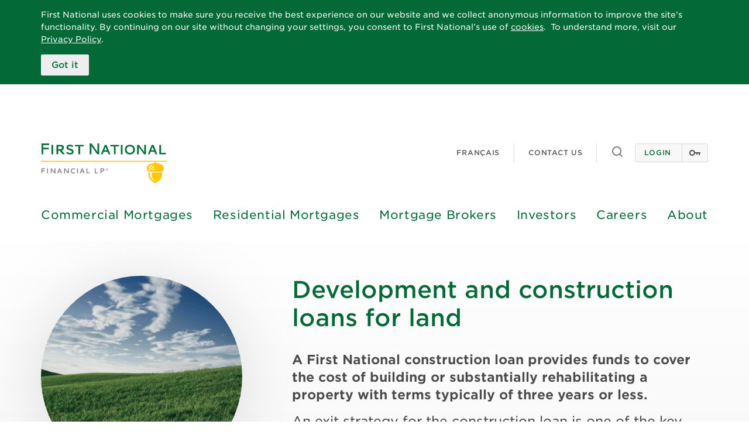

--- FILE ---
content_type: text/html; charset=utf-8
request_url: https://www.firstnational.ca/commercial/mortgage-solutions/land/development-construction
body_size: 19573
content:
 <!DOCTYPE html> <html prefix="og: http://ogp.me/ns#"  lang="en"> <head> <meta charset="utf-8" /> <meta name="viewport" content="width=device-width, initial-scale=1"> <meta name="format-detection" content="telephone=no"> <title>
	Development and construction loans for land
</title> <!-- Google Tag Manager --> <script>(function(w,d,s,l,i){w[l]=w[l]||[];w[l].push({'gtm.start':
    new Date().getTime(),event:'gtm.js'});var f=d.getElementsByTagName(s)[0],
    j=d.createElement(s),dl=l!='dataLayer'?'&l='+l:'';j.async=true;j.src=
    'https://www.googletagmanager.com/gtm.js?id='+i+dl;f.parentNode.insertBefore(j,f);
    })(window,document,'script','dataLayer','GTM-NKTBZWG');</script> <!-- End Google Tag Manager --> <link href="https://cloud.typography.com/7553114/7403352/css/fonts.css" rel="stylesheet" type="text/css" /><link href="/ResourcePackages/FirstNationalBootstrap/assets/dist/css/styles.min.css?v=639051617539475162" rel="stylesheet" type="text/css" /> <meta property="og:title" content="Development and construction loans for land" /><meta property="og:description" content="A First National construction loan provides funds to cover the cost of building or substantially rehabilitating a property with terms typically of three years or less." /><meta property="og:url" content="https://www.firstnational.ca/commercial/mortgage-solutions/land/development-construction" /><meta property="og:type" content="website" /><meta property="og:site_name" content="Default" /><style type="text/css" media="all">.cookie-message {
  padding: 15px;
  background-color: #036936;
  color: #ffffff;
  margin-bottom: 5px;
  font-size: 14px;
  display: none;
  width: 100%;
}

.cookie-message a, .cookie-message a:hover, .cookie-message a:focus {   color: #fff;   text-decoration: underline;   transition: 0.25s opacity ease-in; } .cookie-message a:hover, .cookie-message a:focus {   opacity: 0.75; } .cookie-message .cookie-close-button {   background-color: #eee;   border-color: #eee;   color: #036936;   text-decoration: none; } .cookie-message .cookie-close-button:hover, .cookie-message .cookie-close-button:focus {   text-decoration: none;   color: #036936; } .covid-19-message {   height: 0;   overflow: hidden;   transition: 0.2s height ease; } .covid-19-message.js-enable {   height: auto;   padding: 15px 0px 10px; } .covid-19-message.js-minimized .content-wrapper {   display: none; } .covid-19-message .covid19-expand-button, .covid-19-message.js-minimized .content-wrapper, .covid-19-message.js-minimized .covid19-close-button {   display: none; } .covid-19-message .covid19-close-button, .covid-19-message.js-minimized .covid19-expand-button {   display: inline-block; } .covid19-expand-button {   padding-left: 1rem;   padding-right: 1rem;   margin-top: 0;   font-size: 12px;   color: #fff !important;   text-decoration: none; } .covid19-expand-button:hover, .covid19-expand-button:focus {   opacity: 0.75; } .covid-19-message.js-minimized h4, .covid-19-message.js-minimized .content-wrapper + p {   margin: 0; } .covid-19-message.js-minimized h4 {   display: -webkit-box;   display: -ms-flexbox;   display: flex;   -webkit-box-align: center;   -ms-flex-align: center;   align-items: center; } @media (max-width: 767px) {   .covid-19-message.js-minimized h4 {     font-size: 1.25rem;     -webkit-box-orient: vertical;     -webkit-box-direction: normal;     -ms-flex-direction: column;     flex-direction: column;   }   .covid-19-message.js-minimized h4 > .inner-wrapper {     width: 100%;   }   .covid-19-message.js-minimized .covid19-expand-button {     margin-top: 1rem;     text-align: center;     font-size: 9px;   } }.v-commercialcontent__body, .v-commercialcontent__header {  grid-template-columns: repeat(auto-fill,minmax(25rem,1fr));}</style><style type="text/css" media="all">@media screen and (min-width: 1200px) {
  html[lang="fr"] .c-menu-primary__link {
    font-size: 1.8rem;
  }
}

.o-button--link:hover {
    background-color: transparent;
    color: #363636;
    opacity: .8;
}
.col-sm-auto {
  width: auto;
}
.o-button--secondary:hover {
    background-color: transparent;
    color: #f6be1b;
}
.flex-basis-auto {
  flex-basis: auto;
}
.l-region--bg-our-business {
  background: #F4F4F4 url('/images/default-source/brand/about-us-16-9/skyline-green.png') center/cover no-repeat;
}</style><style type="text/css" media="all">@media screen and (min-width: 768px) {
  /*.nav__primary {
    display: none;
  }
  .nav__primary--rmn {
    display: block;
  }*/
}
@media screen and (max-width: 767px) {
}
.col-content-block-h-100 > .content-block,
.col-content-block-h-100 > .content-block > div {
  height: 100%;
}

.col-content-block-h-100-flex >  .content-block > div {
  display: -webkit-box;
  display: -ms-flexbox;
  display: flex;
  -webkit-box-orient: vertical;
  -webkit-box-direction: normal;
  -ms-flex-direction: column;
  flex-direction: column;
}
.card-video--alt .card-video__play {
  margin-left: auto;
}
.l-region--soft-gray-keyline {
    border-top: solid 2px $F6BE1B;
    background-color: #f4f4f4;
}

.l-region--soft-gray-whiteline {
    border-top: solid 2px #fff;
    background-color: #f4f4f4;
}
.card-video--alt.card-video--alt-no-caption > a {
    -webkit-box-orient: horizontal;
-webkit-box-direction: normal;
    -ms-flex-direction: row;
        flex-direction: row;
    -ms-flex-wrap: wrap;
        flex-wrap: wrap;
}
.card-video--alt.card-video--alt-no-caption .card-video__thumbnail {
      margin-bottom: 0;
}
.card-video--alt.card-video--alt-no-caption .card-video__ctrl {
    width: auto;
  margin-top: auto;
    margin-left: auto;
}

@media screen and (min-width: 768px) {
  .form-horizontal .control-label {
      text-align: left;
  }
}

@media screen and (max-width: 767px) {
  .card-video--alt.card-video--alt-no-caption .card-video__thumbnail {
      width: 80% !important;
      margin-bottom: 0;
  }
  .card-video--alt.card-video--alt-no-caption .card-video__play {
      margin-left: 0;
    }
}

.o-button > button[type="submit"],
.o-button > .btn-primary:active,
.o-button > .btn-primary:active:focus {
  background-color: inherit;
  text-transform: uppercase;
  color: inherit;
  border: none;
  width: inherit;
  height: inherit;
}

.nav__quickie li+li {
    border-top: 1px solid #d9d9d9;
}
.o-button--secondary {
    background-color: transparent;
}
.o-button--secondary:hover {
  color: #F6BE1B;
}

.css-select {
  border-radius: 3px;
  -moz-appearance: none;
	-webkit-appearance: none;
	appearance: none;
	background-color: #fff;
background-image: url('[data-uri]');
	background-repeat: no-repeat, repeat;
	/* arrow icon position (1em from the right, 50% vertical) , then gradient position*/
	background-position: right .7em top 50%, 0 0;
	/* icon size, then gradient */
	background-size: .65em auto, 100%;
}

/* IE 11 rules */
@media all and (-ms-high-contrast:none) {
  *::-ms-backdrop, .img-responsive {
    width: 100%;
  }
  *::-ms-backdrop, .o-button > button[type="submit"],
  *::-ms-backdrop, .o-button > .btn-primary:active,
  *::-ms-backdrop, .o-button > .btn-primary:active:focus {
    background-color: #f6be1b;
  }
  *::-ms-backdrop, .card-video--alt .card-video__thumbnail {
    height: 100%;
  }
}

.l-region--white {
  background: #ffffff;
}

h1.o-text-h1+h2.o-text-h2 {
  line-height: 1.5em;
}

.l-region--soft-green-keyline {
    background-color: rgba(239, 245, 241);
}

.media-left {
  padding-right: 20px;
}</style><meta name="Generator" content="Sitefinity 15.3.8521.0 DX" /><link rel="canonical" href="https://www.firstnational.ca/commercial/mortgage-solutions/land/development-construction" /><link href="/Telerik.Web.UI.WebResource.axd?d=PMrIT5dOWaVYIcpFWUE4nN5-aESHI1jrZkep0eQnpsBHfY4asToFKlOaz9bZpq8IqcK16vPWmINhd0Vlgfh3qUxC2tEuuUd603EWem5zRCQsozCa0&amp;t=638841058800000000&amp;compress=0&amp;_TSM_CombinedScripts_=%3b%3bTelerik.Sitefinity.Resources%2c+Version%3d15.3.8521.0%2c+Culture%3dneutral%2c+PublicKeyToken%3db28c218413bdf563%3aen%3a1fc51117-d88a-4795-9f21-8dace5cead05%3a7a90d6a" type="text/css" rel="stylesheet" /><meta name="description" content="A First National construction loan provides funds to cover the cost of building or substantially rehabilitating a property with terms typically of three years or less." /></head> <body><form method="post" action="./development-construction" id="aspnetForm">
<div class="aspNetHidden">
<input type="hidden" name="ctl06_TSM" id="ctl06_TSM" value="" />
<input type="hidden" name="ctl07_TSSM" id="ctl07_TSSM" value="" />
<input type="hidden" name="__EVENTTARGET" id="__EVENTTARGET" value="" />
<input type="hidden" name="__EVENTARGUMENT" id="__EVENTARGUMENT" value="" />
<input type="hidden" name="__VIEWSTATE" id="__VIEWSTATE" value="nqAS0Iq2yoRr3lBLoLZUuWNEJDjb4OcVfTiHKKhA6ZnD9bR+PM3bs1IKnSh5y2ekIzy1DBJGw26g/xhqEr66bItp2fU=" />
</div>

<script type="text/javascript">
//<![CDATA[
var theForm = document.forms['aspnetForm'];
if (!theForm) {
    theForm = document.aspnetForm;
}
function __doPostBack(eventTarget, eventArgument) {
    if (!theForm.onsubmit || (theForm.onsubmit() != false)) {
        theForm.__EVENTTARGET.value = eventTarget;
        theForm.__EVENTARGUMENT.value = eventArgument;
        theForm.submit();
    }
}
//]]>
</script>


<script src="/WebResource.axd?d=pynGkmcFUV13He1Qd6_TZKJl6teWvnpBDJDvqLjinyGfGJVeXpebaXnwoL7Uhb5Gr6iu0g2&amp;t=638901526200000000" type="text/javascript"></script>


<script type="text/javascript">
//<![CDATA[
var __cultureInfo = {"name":"en","numberFormat":{"CurrencyDecimalDigits":2,"CurrencyDecimalSeparator":".","IsReadOnly":true,"CurrencyGroupSizes":[3],"NumberGroupSizes":[3],"PercentGroupSizes":[3],"CurrencyGroupSeparator":",","CurrencySymbol":"$","NaNSymbol":"NaN","CurrencyNegativePattern":0,"NumberNegativePattern":1,"PercentPositivePattern":1,"PercentNegativePattern":1,"NegativeInfinitySymbol":"-∞","NegativeSign":"-","NumberDecimalDigits":2,"NumberDecimalSeparator":".","NumberGroupSeparator":",","CurrencyPositivePattern":0,"PositiveInfinitySymbol":"∞","PositiveSign":"+","PercentDecimalDigits":2,"PercentDecimalSeparator":".","PercentGroupSeparator":",","PercentSymbol":"%","PerMilleSymbol":"‰","NativeDigits":["0","1","2","3","4","5","6","7","8","9"],"DigitSubstitution":1},"dateTimeFormat":{"AMDesignator":"AM","Calendar":{"MinSupportedDateTime":"\/Date(-62135596800000)\/","MaxSupportedDateTime":"\/Date(253402300799999)\/","AlgorithmType":1,"CalendarType":1,"Eras":[1],"TwoDigitYearMax":2049,"IsReadOnly":true},"DateSeparator":"/","FirstDayOfWeek":0,"CalendarWeekRule":0,"FullDateTimePattern":"dddd, MMMM d, yyyy h:mm:ss tt","LongDatePattern":"dddd, MMMM d, yyyy","LongTimePattern":"h:mm:ss tt","MonthDayPattern":"MMMM d","PMDesignator":"PM","RFC1123Pattern":"ddd, dd MMM yyyy HH\u0027:\u0027mm\u0027:\u0027ss \u0027GMT\u0027","ShortDatePattern":"M/d/yyyy","ShortTimePattern":"h:mm tt","SortableDateTimePattern":"yyyy\u0027-\u0027MM\u0027-\u0027dd\u0027T\u0027HH\u0027:\u0027mm\u0027:\u0027ss","TimeSeparator":":","UniversalSortableDateTimePattern":"yyyy\u0027-\u0027MM\u0027-\u0027dd HH\u0027:\u0027mm\u0027:\u0027ss\u0027Z\u0027","YearMonthPattern":"MMMM yyyy","AbbreviatedDayNames":["Sun","Mon","Tue","Wed","Thu","Fri","Sat"],"ShortestDayNames":["Su","Mo","Tu","We","Th","Fr","Sa"],"DayNames":["Sunday","Monday","Tuesday","Wednesday","Thursday","Friday","Saturday"],"AbbreviatedMonthNames":["Jan","Feb","Mar","Apr","May","Jun","Jul","Aug","Sep","Oct","Nov","Dec",""],"MonthNames":["January","February","March","April","May","June","July","August","September","October","November","December",""],"IsReadOnly":true,"NativeCalendarName":"Gregorian Calendar","AbbreviatedMonthGenitiveNames":["Jan","Feb","Mar","Apr","May","Jun","Jul","Aug","Sep","Oct","Nov","Dec",""],"MonthGenitiveNames":["January","February","March","April","May","June","July","August","September","October","November","December",""]},"eras":[1,"A.D.",null,0]};//]]>
</script>

<script src="/Telerik.Web.UI.WebResource.axd?_TSM_HiddenField_=ctl06_TSM&amp;compress=0&amp;_TSM_CombinedScripts_=%3b%3bSystem.Web.Extensions%2c+Version%3d4.0.0.0%2c+Culture%3dneutral%2c+PublicKeyToken%3d31bf3856ad364e35%3aen%3af8efdcae-fc88-4697-a128-23b7f470d078%3aea597d4b%3ab25378d2" type="text/javascript"></script>
<script src="/ScriptResource.axd?d=6DQe8ARl7A9TiuWej5ttCvuAePl8522bEkBxB9yeiRF0EdTrCZ9vqHPu4WE4TE1hTN6WeE1DyQO1UMqES1b4oOOvWqFN7H1eDCCsy3yrDilFJcaUvQrYvnG2k0iBlxiRg2kX-fUR_52TH7S1-8vf3l8Y7nJFZEE_uXcskpF0HqJzDomH0&amp;t=ffffffffb91febc1" type="text/javascript"></script>
<script src="/Telerik.Web.UI.WebResource.axd?_TSM_HiddenField_=ctl06_TSM&amp;compress=0&amp;_TSM_CombinedScripts_=%3b%3bTelerik.Sitefinity.Resources%3aen%3a1fc51117-d88a-4795-9f21-8dace5cead05%3a310a35a4" type="text/javascript"></script>
<div class="aspNetHidden">

	<input type="hidden" name="__VIEWSTATEGENERATOR" id="__VIEWSTATEGENERATOR" value="241EFB8B" />
</div><script type="text/javascript">
//<![CDATA[
Sys.WebForms.PageRequestManager._initialize('ctl00$ctl06', 'aspnetForm', [], [], [], 90, 'ctl00');
//]]>
</script>
<input type="hidden" name="ctl00$ctl06" id="ctl06" />
<script type="text/javascript">
//<![CDATA[
Sys.Application.setServerId("ctl06", "ctl00$ctl06");
Sys.Application._enableHistoryInScriptManager();
//]]>
</script>
 <!-- Google Tag Manager (noscript) --> <noscript> <iframe sandbox src="https://www.googletagmanager.com/ns.html?id=GTM-NKTBZWG"
                height="0" width="0" style="display:none;visibility:hidden"></iframe> </noscript> <!-- End Google Tag Manager (noscript) -->  <div class="region__page"> <div class="l-region-notification"> <div class="container"> 


 </div> </div> <header class="l-region-header"> 
<div id="Header_T240A2D21018_Col00" class="sf_colsIn container" data-sf-element="Container" data-placeholder-label="Container"><div class="row" data-sf-element="Row">
    <div id="Header_T240A2D21019_Col00" class="sf_colsIn col-sm-4 col-xs-6" data-sf-element="Column 1" data-placeholder-label="Column 1">
<div class="content-block" >
    <div ><a href="/home"><img src="/images/default-source/brand/global/first-national-logo-color.svg?sfvrsn=227a738b_7" width="215" alt="First National Financial LP®" class="img-responsive" /></a></div>
</div>

    </div>
    <div id="Header_T240A2D21019_Col01" class="sf_colsIn col-sm-8 col-xs-6" data-sf-element="Column 2" data-placeholder-label="Column 2"><div id="Header_T240A2D21037_Col00" class="sf_colsIn nav-utility justify-end" data-sf-element="Region" data-placeholder-label="Region">
<div class="nav-lang">
    <ul class="sf-lang-selector list-inline">
            <li>
	                <a href="#" onclick="openLink('fr'); return false;" class="">
                        <span class="xs-hide sm-hide md-block">fran&#231;ais</span>
                        <span class="md-hide" title="fran&#231;ais">fr</span>
                    </a>
            </li>
    </ul>
</div>








<ul class="list-unstyled nav-utility__item xs-hide">
    
        <li class=""><a href="/contact-us" target="_self">Contact us</a></li>
</ul>







<div class="nav-utility__item">
<button aria-expanded="false" aria-haspopup="true" class="btn-link" data-target="#dropdown_search" data-toggle="dropdown" id="toggleSearch" type="button">
  <span class="sr-only">Toggle search</span>
  <svg width="19" height="19" viewBox="0 0 19 19" fill="none" xmlns="http://www.w3.org/2000/svg" aria-hidden="true">
<path d="M17.71 16.29L14.31 12.9C15.407 11.5025 16.0022 9.77666 16 8C16 6.41775 15.5308 4.87103 14.6518 3.55544C13.7727 2.23985 12.5233 1.21447 11.0615 0.608967C9.59966 0.00346625 7.99113 -0.15496 6.43928 0.153721C4.88743 0.462403 3.46197 1.22433 2.34315 2.34315C1.22433 3.46197 0.462403 4.88743 0.153721 6.43928C-0.15496 7.99113 0.00346625 9.59966 0.608967 11.0615C1.21447 12.5233 2.23985 13.7727 3.55544 14.6518C4.87103 15.5308 6.41775 16 8 16C9.77666 16.0022 11.5025 15.407 12.9 14.31L16.29 17.71C16.383 17.8037 16.4936 17.8781 16.6154 17.9289C16.7373 17.9797 16.868 18.0058 17 18.0058C17.132 18.0058 17.2627 17.9797 17.3846 17.9289C17.5064 17.8781 17.617 17.8037 17.71 17.71C17.8037 17.617 17.8781 17.5064 17.9289 17.3846C17.9797 17.2627 18.0058 17.132 18.0058 17C18.0058 16.868 17.9797 16.7373 17.9289 16.6154C17.8781 16.4936 17.8037 16.383 17.71 16.29ZM2 8C2 6.81332 2.3519 5.65328 3.01119 4.66658C3.67047 3.67989 4.60755 2.91085 5.7039 2.45673C6.80026 2.0026 8.00666 1.88378 9.17055 2.11529C10.3344 2.3468 11.4035 2.91825 12.2426 3.75736C13.0818 4.59648 13.6532 5.66558 13.8847 6.82946C14.1162 7.99335 13.9974 9.19975 13.5433 10.2961C13.0892 11.3925 12.3201 12.3295 11.3334 12.9888C10.3467 13.6481 9.18669 14 8 14C6.4087 14 4.88258 13.3679 3.75736 12.2426C2.63214 11.1174 2 9.5913 2 8Z" fill="#7D7D7D" />
</svg>
  </button>
</div>
<div class="region__search" id="dropdown_search">
<div id="GoogleSearchController">        <label class="sr-only" for="s">Enter search terms</label>
        <input class="form-control" id="s" name="s" type="search" placeholder="Enter search terms&hellip;" value="" />
        <input class="sr-only" type="submit" value="Search">
        <button class="btn btn-icon btn-link" type="button">
            X
        </button>
</div><script type="text/javascript">
            (function ($) {
                $(function() { 
                    var container = document.getElementById("GoogleSearchController");
                    if (container === null)
                        return;
                    var inputs = container.querySelectorAll("input, textarea, select");
                    var allInputs = document.forms["aspnetForm"].querySelectorAll('input, textarea', 'select');
                    var widgetValidators = [];
                    for (var i = 0; i < allInputs.length; i++) {
                        if ($(allInputs[i]).data('widget-validator')) {
                            widgetValidators.push($(allInputs[i]).data('widget-validator'));
                        }
                        allInputs[i].addEventListener("invalid", function(event) {
                            if (Array.indexOf(inputs, document.activeElement) >= 0 && Array.indexOf(inputs, event.target) < 0)
                                event.preventDefault();
                        }, true);
                    }
                    var submitClick = function (sender) {
                        var isValid = true;
                        for (var i = 0; i < inputs.length; i++) {
                            if (typeof inputs[i].willValidate !== "undefined" && inputs[i].willValidate)
                                isValid = inputs[i].validity.valid && isValid;
                            if (isValid && typeof($(inputs[i]).data('sfvalidator')) === 'function')
                                isValid = $(inputs[i]).data('sfvalidator')();
                            if (typeof $ !== "undefined" && typeof $.validator !== "undefined")
                                isValid = $(inputs[i]).valid() && isValid;
                        }
                        if (isValid) {
                            sender.preventDefault();

                            var deferreds = [];
                            for (var i = 0; i < widgetValidators.length; i++) {
                                deferreds.push(widgetValidators[i]());
                            }

                            $.when.apply($, deferreds).done(function () {
                                for (var i = 0; i < widgetValidators.length; i++) {
                                    if (!arguments[i]) {
                                        return false;
                                    }
                                }

                                var form = document.createElement("form");
                                form.style.display = "none";
                                form.setAttribute("action", "/commercial/mortgage-solutions/land/development-construction/search");
                                form.setAttribute("method", "POST");
                                if (container.getAttribute("enctype"))
                                    form.setAttribute("enctype", container.getAttribute("enctype"));
                                else
                                    form.setAttribute("enctype", document.forms["aspnetForm"].getAttribute("enctype"));
                                form.setAttribute("encoding", document.forms["aspnetForm"].getAttribute("encoding"));
                        
                                form.appendChild(container);
                            
                                sender = sender.target || sender.srcElement;
                                if(sender)
                                {
                                    var submitHiddenInput = document.createElement("input");
                                    submitHiddenInput.setAttribute("type", "hidden");
                                    submitHiddenInput.setAttribute("name", sender.name);
                                    submitHiddenInput.setAttribute("value", sender.value || "Submit");
                                    form.appendChild(submitHiddenInput);
                                }
                        
                                document.body.appendChild(form);
                                // We prevent kendo upload widget from submitting empty inputs.
                                var kInputs = container.querySelectorAll(".k-upload input[type='file']");
                                for(var i = 0; i < kInputs.length; i++) {
                                    var kInput = kInputs[i];
                                    if (!kInput.value) {
                                        // Prevent submitting an empty input
                                        kInput.setAttribute("disabled", "disabled");
                                        window.setTimeout(function() {
                                            kInput.removeAttribute("disabled");
                                        }, 0);
                                    }
                                }
                            
                                if (typeof MarketoSubmitScript !== 'undefined') {
                                    MarketoSubmitScript._populateFormId($('input[data-sf-role="form-id"]').val());
                                    var newSubmitButtons = $(form).find(MarketoSubmitScript._settings.externalFormSubmitButtonsQuery);
                                    if (newSubmitButtons.length > 0)
                                        MarketoSubmitScript._formFields = MarketoSubmitScript._getExternalFormFields(newSubmitButtons[0]);
                                    if (MarketoSubmitScript._formFields && MarketoSubmitScript._formFields.length === 0)
                                        MarketoSubmitScript._populateFieldsFromLabels(form);
                                    MarketoSubmitScript._formSubmitHandler(form.parentElement);
                                }

                                form.submit();
                                return false;
                            });
                        }
                    };
                    var handleFormSubmitElements = function (elementName) {
                        var allSubmitElements = container.getElementsByTagName(elementName);
                        var elementCount = allSubmitElements.length;
                        while(elementCount) {
                            typeAttr = allSubmitElements[elementCount - 1].getAttribute("type");
                            if(typeAttr == "submit") {
                                var currentClick = allSubmitElements[elementCount - 1].onclick;
                                if (currentClick)
                                    allSubmitElements[elementCount - 1].onclick = function () { if (currentClick()) return submitClick(); else return false; };
                                else
                                    allSubmitElements[elementCount - 1].onclick = submitClick;
                            }
                            elementCount--;
                        }
                    };
                    handleFormSubmitElements("input");
                    handleFormSubmitElements("textarea");
                    handleFormSubmitElements("select");
                    handleFormSubmitElements("button");
                })
            })(jQuery);
        </script></div>

<div class="nav-utility__item nav-utility__item--nohr xs-order-1">
  <button
    aria-expanded="false"
    aria-haspopup="true"
    data-target="#dropdown_login"
    data-toggle="dropdown"
    id="toggleLogin"
    class="nav-utility__login"
    type="button"
  >
    Login
  </button>

  <div class="dropdown-login" id="dropdown_login">
    <a
      href="https://mymortgage.firstnational.ca/?LanguageCode=en-CA"
      target="_blank"
      rel="noopener noreferrer">
        <img src="https://www.firstnational.ca/images/default-source/brand/global/home-yellow.svg?sfvrsn=da59728b_2" alt=""/>
          <span class="color-primary o-text-h6" style="display: block;">My Mortgage Login</span><span class="o-text-bodysmall" style="display: block; margin-top: 5px;">For residential mortgage holders</span></a
    >

    <a
      href="https://merlinonline.firstnational.ca/Account/LogOn?ReturnUrl=%2flogon.aspx%3fLanguageCode%3den-CA&amp;LanguageCode=en-CA"
      target="_blank"
       rel="noopener noreferrer">
        <img width="34" src="https://www.firstnational.ca/images/default-source/brand/global/merlin.png?sfvrsn=e659728b_2" alt=""/>
          <span class="color-primary o-text-h6" style="display: block">MERLIN Login</span><span class="o-text-bodysmall" style="display: block; margin-top: 5px;">For residential mortgage brokers</span></a
    >
  </div>
</div>

<div class="nav-utility__item nav-utility__item--nohr xs-block sm-hide">
    <button aria-expanded="false" aria-haspopup="true" class="nav-utility__mobile-menu" data-target="#Header_T240A2D21021_Col00" data-toggle="dropdown" id="togglePrimaryNav" type="button">
        <span class="sr-only">Toggle navigation</span>
        <svg xmlns="http://www.w3.org/2000/svg" height="24px" viewBox="0 0 24 24" width="24px">
            <path d="M0 0h24v24H0z" fill="none" />
            <path d="M3 18h18v-2H3v2zm0-5h18v-2H3v2zm0-7v2h18V6H3z" />
        </svg>
        <svg xmlns="http://www.w3.org/2000/svg" height="24px" viewBox="0 0 24 24" width="24px">
            <path d="M0 0h24v24H0V0z" fill="none"/>
            <path d="M3 18h13v-2H3v2zm0-5h10v-2H3v2zm0-7v2h13V6H3zm18 9.59L17.42 12 21 8.41 19.59 7l-5 5 5 5L21 15.59z"/>
        </svg>
    </button>
</div>
</div>

    </div>
</div>

</div>
<div id="Header_T240A2D21020_Col00" class="sf_colsIn container" data-sf-element="Container" data-placeholder-label="Container"><div class="row" data-sf-element="Row">
    <div id="Header_T240A2D21021_Col00" class="sf_colsIn col-xs-12 c-wrapper-menu-primary" data-sf-element="Column 1" data-placeholder-label="Column 1">

<nav class="c-menu-primary spacing-40 xs-spacing-30" aria-label="Primary navigation">


    <ul class="c-menu-primary__list list-unstyled">
        <li class="c-menu-primary__item active">
            <a class="c-menu-primary__link" href="/commercial">
                Commercial Mortgages
            </a>

            <button class="c-menu-primary__toggle" data-toggle="dropdown" aria-haspopup="true" aria-expanded="false" type="button" data-target="#menu-primary-0">
                <span class="sr-only">Toggle sub-menu for Commercial Mortgages</span>
            </button>

            <div class="c-menu-primary__dropdown">
                <div class="container">
                    <div class="row">
                        <div class="col-xs-12">
                            <ul class="c-menu-primary__subnav list-unstyled" id="menu-primary-0">
                                                <li>
                    <a href="/commercial/first-national-difference" target="_self"  aria-label="">
                        First National difference
                    </a>
                    
                    <button class="c-menu-primary__toggle" data-toggle="dropdown" aria-haspopup="true" aria-expanded="false" type="button" data-target="#menu-primary-sub-0-0">
                        <span class="sr-only">Toggle sub-menu for First National difference</span>
                    </button>

                    <ul class="c-menu-primary__subnav c-menu-primary__subnav--children list-unstyled" id="menu-primary-sub-0-0">
                                            <li class="">
                        <a href="/commercial/first-national-difference/working-with-us" target="_self"  aria-label="">
                            Working with us
                        </a>
                    </li>

                    </ul>
                </li>
                    <li class="">
                        <a href="/commercial/our-team" target="_self"  aria-label="Commercial mortgages: Our team">
                            Our team
                        </a>
                    </li>
                <li>
                    <a href="/commercial/resources-insights" target="_self"  aria-label="">
                        Resources and insights
                    </a>
                    
                    <button class="c-menu-primary__toggle" data-toggle="dropdown" aria-haspopup="true" aria-expanded="false" type="button" data-target="#menu-primary-sub-2-0">
                        <span class="sr-only">Toggle sub-menu for Resources and insights</span>
                    </button>

                    <ul class="c-menu-primary__subnav c-menu-primary__subnav--children list-unstyled" id="menu-primary-sub-2-0">
                                            <li class="">
                        <a href="/commercial/resources-insights/growth-value-and-risk" target="_self"  aria-label="">
                            Growth, Value and Risk
                        </a>
                    </li>
                    <li class="">
                        <a href="/commercial/resources-insights/expert-insights" target="_self"  aria-label="">
                            Expert insights
                        </a>
                    </li>
                    <li class="">
                        <a href="/commercial/resources-insights/project-spotlight" target="_self"  aria-label="">
                            Project spotlight
                        </a>
                    </li>
                    <li class="">
                        <a href="/commercial/resources-insights/capital-markets-update" target="_self"  aria-label="">
                            Capital Markets update
                        </a>
                    </li>

                    </ul>
                </li>
                <li>
                    <a href="/commercial/mortgage-solutions" target="_self"  aria-label="">
                        Mortgage solutions
                    </a>
                    
                    <button class="c-menu-primary__toggle" data-toggle="dropdown" aria-haspopup="true" aria-expanded="false" type="button" data-target="#menu-primary-sub-3-0">
                        <span class="sr-only">Toggle sub-menu for Mortgage solutions</span>
                    </button>

                    <ul class="c-menu-primary__subnav c-menu-primary__subnav--children list-unstyled" id="menu-primary-sub-3-0">
                                            <li class="">
                        <a href="/commercial/mortgage-solutions/retail" target="_self"  aria-label="">
                            Retail
                        </a>
                    </li>
                    <li class="">
                        <a href="/commercial/mortgage-solutions/multi-family" target="_self"  aria-label="">
                            Multi-family residential
                        </a>
                    </li>
                    <li class="">
                        <a href="/commercial/mortgage-solutions/office" target="_self"  aria-label="">
                            Office
                        </a>
                    </li>
                    <li class="">
                        <a href="/commercial/mortgage-solutions/industrial" target="_self"  aria-label="">
                            Industrial
                        </a>
                    </li>
                    <li class="">
                        <a href="/commercial/mortgage-solutions/storage" target="_self"  aria-label="">
                            Storage
                        </a>
                    </li>
                    <li class="">
                        <a href="/commercial/mortgage-solutions/student-housing" target="_self"  aria-label="">
                             Student housing
                        </a>
                    </li>
                    <li class="">
                        <a href="/commercial/mortgage-solutions/mixed-use" target="_self"  aria-label="">
                            Mixed-use
                        </a>
                    </li>
                    <li class="active">
                        <a href="/commercial/mortgage-solutions/land" target="_self"  aria-label="">
                            Land
                        </a>
                    </li>

                    </ul>
                </li>
                <li>
                    <a href="/commercial/commercial-asset-management" target="_self"  aria-label="">
                        Commercial Asset Management
                    </a>
                    
                    <button class="c-menu-primary__toggle" data-toggle="dropdown" aria-haspopup="true" aria-expanded="false" type="button" data-target="#menu-primary-sub-4-0">
                        <span class="sr-only">Toggle sub-menu for Commercial Asset Management</span>
                    </button>

                    <ul class="c-menu-primary__subnav c-menu-primary__subnav--children list-unstyled" id="menu-primary-sub-4-0">
                                            <li class="">
                        <a href="/commercial/commercial-asset-management/financial-requirements" target="_self"  aria-label="">
                            Financial requirements
                        </a>
                    </li>
                    <li class="">
                        <a href="/commercial/commercial-asset-management/undertaking" target="_self"  aria-label="">
                            Undertaking
                        </a>
                    </li>
                    <li class="">
                        <a href="/commercial/commercial-asset-management/insurance-requirements" target="_self"  aria-label="">
                            Insurance requirements
                        </a>
                    </li>
                    <li class="">
                        <a href="/commercial/commercial-asset-management/property-tax" target="_self"  aria-label="">
                            Property tax
                        </a>
                    </li>
                    <li class="">
                        <a href="/commercial/commercial-asset-management/payments-pre-payments-and-banking-changes" target="_self"  aria-label="">
                            Payments, pre-payments and banking changes
                        </a>
                    </li>
                    <li class="">
                        <a href="/commercial/commercial-asset-management/mortgage-information" target="_self"  aria-label="">
                            Mortgage information
                        </a>
                    </li>
                    <li class="">
                        <a href="/commercial/commercial-asset-management/annual-compliance-forms" target="_self"  aria-label="">
                            Annual Compliance Forms
                        </a>
                    </li>
                    <li class="">
                        <a href="/commercial/commercial-asset-management/rental-rate-increase" target="_self"  aria-label="">
                            Rental Rate Increase
                        </a>
                    </li>

                    </ul>
                </li>
                    <li class="">
                        <a href="/commercial/bond-yields" target="_self"  aria-label="">
                            Bond yields
                        </a>
                    </li>
                    <li class="">
                        <a href="/commercial/recent-financings" target="_self"  aria-label="">
                            Recent Financings
                        </a>
                    </li>

                            </ul>
                        </div>
                    </div>
                </div>
            </div>

        </li>
        <li class="c-menu-primary__item ">
            <a class="c-menu-primary__link" href="/residential">
                Residential Mortgages
            </a>

            <button class="c-menu-primary__toggle" data-toggle="dropdown" aria-haspopup="true" aria-expanded="false" type="button" data-target="#menu-primary-1">
                <span class="sr-only">Toggle sub-menu for Residential Mortgages</span>
            </button>

            <div class="c-menu-primary__dropdown">
                <div class="container">
                    <div class="row">
                        <div class="col-xs-12">
                            <ul class="c-menu-primary__subnav list-unstyled" id="menu-primary-1">
                                                <li>
                    <a href="/residential/contest" target="_self"  aria-label="">
                        Contest - Dream it. Win it!
                    </a>
                    
                    <button class="c-menu-primary__toggle" data-toggle="dropdown" aria-haspopup="true" aria-expanded="false" type="button" data-target="#menu-primary-sub-0-1">
                        <span class="sr-only">Toggle sub-menu for Contest - Dream it. Win it!</span>
                    </button>

                    <ul class="c-menu-primary__subnav c-menu-primary__subnav--children list-unstyled" id="menu-primary-sub-0-1">
                                            <li class="">
                        <a href="/residential/contest/contest-rules-and-regulations" target="_self"  aria-label="">
                            Contest rules and regulations
                        </a>
                    </li>
                    <li class="">
                        <a href="/residential/contest/winner-page" target="_self"  aria-label="">
                            Contest  winner
                        </a>
                    </li>

                    </ul>
                </li>
                <li>
                    <a href="/residential/about" target="_self"  aria-label="">
                        About Us
                    </a>
                    
                    <button class="c-menu-primary__toggle" data-toggle="dropdown" aria-haspopup="true" aria-expanded="false" type="button" data-target="#menu-primary-sub-1-1">
                        <span class="sr-only">Toggle sub-menu for About Us</span>
                    </button>

                    <ul class="c-menu-primary__subnav c-menu-primary__subnav--children list-unstyled" id="menu-primary-sub-1-1">
                                            <li class="">
                        <a href="/residential/about/first-national-difference" target="_self"  aria-label="">
                            First National difference
                        </a>
                    </li>
                    <li class="">
                        <a href="/residential/about/working-with-a-mortgage-broker" target="_self"  aria-label="">
                            Working with a mortgage broker
                        </a>
                    </li>

                    </ul>
                </li>
                <li>
                    <a href="/residential/for-home-buyers" target="_self"  aria-label="">
                        For home buyers
                    </a>
                    
                    <button class="c-menu-primary__toggle" data-toggle="dropdown" aria-haspopup="true" aria-expanded="false" type="button" data-target="#menu-primary-sub-2-1">
                        <span class="sr-only">Toggle sub-menu for For home buyers</span>
                    </button>

                    <ul class="c-menu-primary__subnav c-menu-primary__subnav--children list-unstyled" id="menu-primary-sub-2-1">
                                            <li class="">
                        <a href="/residential/for-home-buyers/buying-your-first-home" target="_self"  aria-label="">
                            Buying your first home
                        </a>
                    </li>
                    <li class="">
                        <a href="/residential/for-home-buyers/buying-your-next-home" target="_self"  aria-label="">
                            Buying your next home
                        </a>
                    </li>
                    <li class="">
                        <a href="/residential/for-home-buyers/moving-your-mortgage-to-first-national" target="_self"  aria-label="">
                            Moving your mortgage to First National
                        </a>
                    </li>

                    </ul>
                </li>
                <li>
                    <a href="/residential/for-customers" target="_self"  aria-label="">
                        For customers
                    </a>
                    
                    <button class="c-menu-primary__toggle" data-toggle="dropdown" aria-haspopup="true" aria-expanded="false" type="button" data-target="#menu-primary-sub-3-1">
                        <span class="sr-only">Toggle sub-menu for For customers</span>
                    </button>

                    <ul class="c-menu-primary__subnav c-menu-primary__subnav--children list-unstyled" id="menu-primary-sub-3-1">
                                            <li class="">
                        <a href="/residential/for-customers/new-to-first-national" target="_self"  aria-label="">
                            New to First National
                        </a>
                    </li>
                    <li class="">
                        <a href="/residential/for-customers/managing-your-mortgage" target="_self"  aria-label="">
                            Managing Your Mortgage
                        </a>
                    </li>
                    <li class="">
                        <a href="/residential/for-customers/renewing-your-mortgage" target="_self"  aria-label="">
                            Renewing your mortgage
                        </a>
                    </li>
                    <li class="">
                        <a href="/residential/for-customers/refinancing-your-mortgage" target="_self"  aria-label="">
                            Refinancing your mortgage
                        </a>
                    </li>
                    <li class="">
                        <a href="/residential/for-customers/mortgage-videos" target="_self"  aria-label="">
                            Mortgage videos
                        </a>
                    </li>

                    </ul>
                </li>
                    <li class="">
                        <a href="/residential/my-mortgage" target="_self"  aria-label="">
                            My Mortgage® by First National
                        </a>
                    </li>
                <li>
                    <a href="/residential/mortgage-calculators" target="_self"  aria-label="">
                        Mortgage calculators
                    </a>
                    
                    <button class="c-menu-primary__toggle" data-toggle="dropdown" aria-haspopup="true" aria-expanded="false" type="button" data-target="#menu-primary-sub-5-1">
                        <span class="sr-only">Toggle sub-menu for Mortgage calculators</span>
                    </button>

                    <ul class="c-menu-primary__subnav c-menu-primary__subnav--children list-unstyled" id="menu-primary-sub-5-1">
                                            <li class="">
                        <a href="/residential/mortgage-calculators/how-much-can-i-afford" target="_self"  aria-label="">
                            How much can I afford?
                        </a>
                    </li>
                    <li class="">
                        <a href="/residential/mortgage-calculators/mortgage-payment-calculator" target="_self"  aria-label="">
                            Mortgage payment calculator
                        </a>
                    </li>
                    <li class="">
                        <a href="/residential/mortgage-calculators/prepayment-calculator" target="_self"  aria-label="">
                            Prepayment calculator
                        </a>
                    </li>
                    <li class="">
                        <a href="/residential/mortgage-calculators/calculate-prepayment-charges" target="_self"  aria-label="">
                            Calculate prepayment charges
                        </a>
                    </li>

                    </ul>
                </li>
                <li>
                    <a href="/residential/mortgage-rates" target="_self"  aria-label="Residential Mortgages: Mortgage rates">
                        Mortgage rates
                    </a>
                    
                    <button class="c-menu-primary__toggle" data-toggle="dropdown" aria-haspopup="true" aria-expanded="false" type="button" data-target="#menu-primary-sub-6-1">
                        <span class="sr-only">Toggle sub-menu for Mortgage rates</span>
                    </button>

                    <ul class="c-menu-primary__subnav c-menu-primary__subnav--children list-unstyled" id="menu-primary-sub-6-1">
                                            <li class="">
                        <a href="/residential/mortgage-rates/prime-rates" target="_self"  aria-label="Residential Mortgages: Prime rates">
                            Prime rates
                        </a>
                    </li>
                    <li class="">
                        <a href="/residential/mortgage-rates/excalibur-rates" target="_self"  aria-label="Residential Mortgages: Excalibur rates">
                            Excalibur rates
                        </a>
                    </li>

                    </ul>
                </li>
                <li>
                    <a href="/residential/mortgage-resources" target="_self"  aria-label="">
                        Mortgage resources
                    </a>
                    
                    <button class="c-menu-primary__toggle" data-toggle="dropdown" aria-haspopup="true" aria-expanded="false" type="button" data-target="#menu-primary-sub-7-1">
                        <span class="sr-only">Toggle sub-menu for Mortgage resources</span>
                    </button>

                    <ul class="c-menu-primary__subnav c-menu-primary__subnav--children list-unstyled" id="menu-primary-sub-7-1">
                                            <li class="">
                        <a href="/residential/mortgage-resources/fraud-prevention" target="_self"  aria-label="">
                            Fraud prevention
                        </a>
                    </li>
                    <li class="">
                        <a href="/residential/mortgage-resources/glossary-of-terms" target="_self"  aria-label="">
                            Glossary of terms
                        </a>
                    </li>

                    </ul>
                </li>
                <li>
                    <a href="/residential/home-warranty-and-mortgage-insurance" target="_self"  aria-label="">
                        Home Warranty and Mortgage Insurance
                    </a>
                    
                    <button class="c-menu-primary__toggle" data-toggle="dropdown" aria-haspopup="true" aria-expanded="false" type="button" data-target="#menu-primary-sub-8-1">
                        <span class="sr-only">Toggle sub-menu for Home Warranty and Mortgage Insurance</span>
                    </button>

                    <ul class="c-menu-primary__subnav c-menu-primary__subnav--children list-unstyled" id="menu-primary-sub-8-1">
                                            <li class="">
                        <a href="/residential/home-warranty-and-mortgage-insurance/echelon--home-system-warranty-program" target="_self"  aria-label="">
                            Echelon- Home System Warranty Program
                        </a>
                    </li>
                    <li class="">
                        <a href="/residential/home-warranty-and-mortgage-insurance/credit-security-plan---mortgage-life-and-disability-insurance" target="_self"  aria-label="">
                            Credit Security Plan - Mortgage Life and Disability Insurance
                        </a>
                    </li>

                    </ul>
                </li>
                    <li class="">
                        <a href="/residential/solicitor-documents" target="_self"  aria-label="">
                            Solicitor Documents
                        </a>
                    </li>
                    <li class="">
                        <a href="/residential/home-equity-secured-mastercard" target="_self"  aria-label="">
                            Home Equity Secured Mastercard 
                        </a>
                    </li>

                            </ul>
                        </div>
                    </div>
                </div>
            </div>

        </li>
        <li class="c-menu-primary__item ">
            <a class="c-menu-primary__link" href="/mortgage-brokers">
                Mortgage Brokers
            </a>

            <button class="c-menu-primary__toggle" data-toggle="dropdown" aria-haspopup="true" aria-expanded="false" type="button" data-target="#menu-primary-2">
                <span class="sr-only">Toggle sub-menu for Mortgage Brokers</span>
            </button>

            <div class="c-menu-primary__dropdown">
                <div class="container">
                    <div class="row">
                        <div class="col-xs-12">
                            <ul class="c-menu-primary__subnav list-unstyled" id="menu-primary-2">
                                                    <li class="">
                        <a href="/mortgage-brokers/first-national-difference" target="_self"  aria-label="">
                            First National difference
                        </a>
                    </li>
                    <li class="">
                        <a href="/mortgage-brokers/our-team" target="_self"  aria-label="Mortgage brokers: Our team">
                            Our team
                        </a>
                    </li>
                <li>
                    <a href="/mortgage-brokers/mortgage-solutions" target="_self"  aria-label="">
                        Mortgage solutions
                    </a>
                    
                    <button class="c-menu-primary__toggle" data-toggle="dropdown" aria-haspopup="true" aria-expanded="false" type="button" data-target="#menu-primary-sub-2-2">
                        <span class="sr-only">Toggle sub-menu for Mortgage solutions</span>
                    </button>

                    <ul class="c-menu-primary__subnav c-menu-primary__subnav--children list-unstyled" id="menu-primary-sub-2-2">
                                            <li class="">
                        <a href="/mortgage-brokers/mortgage-solutions/transferring-a-mortgage" target="_self"  aria-label="">
                            Transferring a mortgage
                        </a>
                    </li>
                    <li class="">
                        <a href="/mortgage-brokers/mortgage-solutions/home-improvements" target="_self"  aria-label="">
                            Home improvements
                        </a>
                    </li>
                    <li class="">
                        <a href="/mortgage-brokers/mortgage-solutions/self-employed-and-contract-home-buyers" target="_self"  aria-label="">
                            Self-employed and contract home buyers
                        </a>
                    </li>
                    <li class="">
                        <a href="/mortgage-brokers/mortgage-solutions/buying-a-rental-or-investment-property" target="_self"  aria-label="">
                            Buying a rental or investment property
                        </a>
                    </li>
                    <li class="">
                        <a href="/mortgage-brokers/mortgage-solutions/home-warranty-and-mortgage-life-insurance" target="_self"  aria-label="">
                            Home Warranty and Mortgage Life Insurance
                        </a>
                    </li>
                    <li class="">
                        <a href="/mortgage-brokers/mortgage-solutions/accessing-alternative-mortgage-options-(excalibur)" target="_self"  aria-label="">
                            Accessing alternative mortgage options (Excalibur)
                        </a>
                    </li>

                    </ul>
                </li>
                <li>
                    <a href="/mortgage-brokers/broker-registration" target="_self"  aria-label="">
                        Broker registration
                    </a>
                    
                    <button class="c-menu-primary__toggle" data-toggle="dropdown" aria-haspopup="true" aria-expanded="false" type="button" data-target="#menu-primary-sub-3-2">
                        <span class="sr-only">Toggle sub-menu for Broker registration</span>
                    </button>

                    <ul class="c-menu-primary__subnav c-menu-primary__subnav--children list-unstyled" id="menu-primary-sub-3-2">
                                            <li class="">
                        <a href="/mortgage-brokers/broker-registration/agent-registration" target="_blank"  aria-label="">
                            Agent registration
                        </a>
                    </li>

                    </ul>
                </li>
                <li>
                    <a href="/mortgage-brokers/resources-for-mortgage-brokers" target="_self"  aria-label="">
                        Resources for Mortgage Brokers
                    </a>
                    
                    <button class="c-menu-primary__toggle" data-toggle="dropdown" aria-haspopup="true" aria-expanded="false" type="button" data-target="#menu-primary-sub-4-2">
                        <span class="sr-only">Toggle sub-menu for Resources for Mortgage Brokers</span>
                    </button>

                    <ul class="c-menu-primary__subnav c-menu-primary__subnav--children list-unstyled" id="menu-primary-sub-4-2">
                                            <li class="">
                        <a href="/mortgage-brokers/resources-for-mortgage-brokers/be-the-expert" target="_self"  aria-label="">
                            Be the expert
                        </a>
                    </li>
                    <li class="">
                        <a href="/mortgage-brokers/resources-for-mortgage-brokers/own-the-moment" target="_self"  aria-label="">
                            Own the moment
                        </a>
                    </li>
                    <li class="">
                        <a href="/mortgage-brokers/resources-for-mortgage-brokers/assist-your-clients" target="_self"  aria-label="">
                            Assist your clients
                        </a>
                    </li>

                    </ul>
                </li>
                <li>
                    <a href="/mortgage-brokers/mortgage-rates" target="_self"  aria-label="Mortgage Brokers: Mortgage rates">
                        Mortgage rates
                    </a>
                    
                    <button class="c-menu-primary__toggle" data-toggle="dropdown" aria-haspopup="true" aria-expanded="false" type="button" data-target="#menu-primary-sub-5-2">
                        <span class="sr-only">Toggle sub-menu for Mortgage rates</span>
                    </button>

                    <ul class="c-menu-primary__subnav c-menu-primary__subnav--children list-unstyled" id="menu-primary-sub-5-2">
                                            <li class="">
                        <a href="/mortgage-brokers/mortgage-rates/prime-rates" target="_self"  aria-label="Mortgage Brokers: Prime rates">
                            Prime rates
                        </a>
                    </li>
                    <li class="">
                        <a href="/mortgage-brokers/mortgage-rates/excalibur-rates" target="_self"  aria-label="Mortgage Brokers: Excalibur rates">
                            Excalibur rates
                        </a>
                    </li>

                    </ul>
                </li>
                    <li class="">
                        <a href="/mortgage-brokers/merlin-login" target="_self"  aria-label="">
                            MERLIN®
                        </a>
                    </li>
                    <li class="">
                        <a href="/mortgage-brokers/appraisal-firm-onboarding-application" target="_self"  aria-label="">
                            Appraisal Firm Onboarding Application
                        </a>
                    </li>

                            </ul>
                        </div>
                    </div>
                </div>
            </div>

        </li>
        <li class="c-menu-primary__item ">
            <a class="c-menu-primary__link" href="/investor-relations">
                Investors
            </a>

            <button class="c-menu-primary__toggle" data-toggle="dropdown" aria-haspopup="true" aria-expanded="false" type="button" data-target="#menu-primary-3">
                <span class="sr-only">Toggle sub-menu for Investors</span>
            </button>

            <div class="c-menu-primary__dropdown">
                <div class="container">
                    <div class="row">
                        <div class="col-xs-12">
                            <ul class="c-menu-primary__subnav list-unstyled" id="menu-primary-3">
                                                    <li class="">
                        <a href="/investor-relations/why-invest-in-first-national" target="_self"  aria-label="">
                            Why invest in First National?
                        </a>
                    </li>
                    <li class="">
                        <a href="/investor-relations/news-releases" target="_self"  aria-label="">
                            News Releases
                        </a>
                    </li>
                    <li class="">
                        <a href="/investor-relations/financial-reports-filings" target="_self"  aria-label="">
                            Financial reports & filings
                        </a>
                    </li>
                <li>
                    <a href="/investor-relations/shareholder-information-dividends" target="_self"  aria-label="">
                        Shareholder information & dividends
                    </a>
                    
                    <button class="c-menu-primary__toggle" data-toggle="dropdown" aria-haspopup="true" aria-expanded="false" type="button" data-target="#menu-primary-sub-3-3">
                        <span class="sr-only">Toggle sub-menu for Shareholder information & dividends</span>
                    </button>

                    <ul class="c-menu-primary__subnav c-menu-primary__subnav--children list-unstyled" id="menu-primary-sub-3-3">
                                            <li class="">
                        <a href="/investor-relations/shareholder-information-dividends/preferred-share-overview" target="_self"  aria-label="">
                            Preferred Share overview
                        </a>
                    </li>

                    </ul>
                </li>
                <li>
                    <a href="/investor-relations/corporate-governance" target="_self"  aria-label="">
                        Corporate Governance
                    </a>
                    
                    <button class="c-menu-primary__toggle" data-toggle="dropdown" aria-haspopup="true" aria-expanded="false" type="button" data-target="#menu-primary-sub-4-3">
                        <span class="sr-only">Toggle sub-menu for Corporate Governance</span>
                    </button>

                    <ul class="c-menu-primary__subnav c-menu-primary__subnav--children list-unstyled" id="menu-primary-sub-4-3">
                                            <li class="">
                        <a href="/investor-relations/corporate-governance/board-of-directors" target="_self"  aria-label="">
                            Board of Directors
                        </a>
                    </li>
                    <li class="">
                        <a href="/investor-relations/corporate-governance/committees-and-policies" target="_self"  aria-label="">
                            Committees and policies
                        </a>
                    </li>
                    <li class="">
                        <a href="/investor-relations/corporate-governance/board-and-committee-mandates" target="_self"  aria-label="">
                            Board and Committee Mandates
                        </a>
                    </li>

                    </ul>
                </li>
                    <li class="">
                        <a href="/investor-relations/esg-sustainability" target="_self"  aria-label="">
                            ESG & Sustainability
                        </a>
                    </li>
                    <li class="">
                        <a href="/investor-relations/investor-faq" target="_self"  aria-label="">
                            Investor FAQ
                        </a>
                    </li>
                    <li class="">
                        <a href="/investor-relations/events-and-webcasts" target="_self"  aria-label="">
                            Events and webcasts
                        </a>
                    </li>

                            </ul>
                        </div>
                    </div>
                </div>
            </div>

        </li>
        <li class="c-menu-primary__item ">
            <a class="c-menu-primary__link" href="/about/careers">
                Careers
            </a>

            <button class="c-menu-primary__toggle" data-toggle="dropdown" aria-haspopup="true" aria-expanded="false" type="button" data-target="#menu-primary-4">
                <span class="sr-only">Toggle sub-menu for Careers</span>
            </button>

            <div class="c-menu-primary__dropdown">
                <div class="container">
                    <div class="row">
                        <div class="col-xs-12">
                            <ul class="c-menu-primary__subnav list-unstyled" id="menu-primary-4">
                                                    <li class="">
                        <a href="/about/careers/current-opportunities" target="_self"  aria-label="">
                            Current opportunities
                        </a>
                    </li>
                    <li class="">
                        <a href="/about/careers/life-at-first-national" target="_self"  aria-label="">
                            Life at First National
                        </a>
                    </li>
                    <li class="">
                        <a href="/about/careers/compensation-and-benefits" target="_self"  aria-label="">
                            Compensation and benefits
                        </a>
                    </li>
                    <li class="">
                        <a href="/about/careers/community-and-social-initiatives" target="_self"  aria-label="">
                            Community and social initiatives
                        </a>
                    </li>
                    <li class="">
                        <a href="/about/careers/starting-your-career" target="_self"  aria-label="">
                            Starting your career
                        </a>
                    </li>
                    <li class="">
                        <a href="/about/careers/get-to-know-our-leaders" target="_self"  aria-label="">
                            Get to know our senior leaders
                        </a>
                    </li>
                    <li class="">
                        <a href="/about/careers/stories" target="_self"  aria-label="">
                            Stories
                        </a>
                    </li>

                            </ul>
                        </div>
                    </div>
                </div>
            </div>

        </li>
        <li class="c-menu-primary__item ">
            <a class="c-menu-primary__link" href="/about">
                About
            </a>

            <button class="c-menu-primary__toggle" data-toggle="dropdown" aria-haspopup="true" aria-expanded="false" type="button" data-target="#menu-primary-5">
                <span class="sr-only">Toggle sub-menu for About</span>
            </button>

            <div class="c-menu-primary__dropdown">
                <div class="container">
                    <div class="row">
                        <div class="col-xs-12">
                            <ul class="c-menu-primary__subnav list-unstyled" id="menu-primary-5">
                                                    <li class="">
                        <a href="/about/who-we-are" target="_self"  aria-label="">
                            Who we are
                        </a>
                    </li>
                <li>
                    <a href="/about/leadership" target="_self"  aria-label="">
                        Executive Leadership
                    </a>
                    
                    <button class="c-menu-primary__toggle" data-toggle="dropdown" aria-haspopup="true" aria-expanded="false" type="button" data-target="#menu-primary-sub-1-5">
                        <span class="sr-only">Toggle sub-menu for Executive Leadership</span>
                    </button>

                    <ul class="c-menu-primary__subnav c-menu-primary__subnav--children list-unstyled" id="menu-primary-sub-1-5">
                                            <li class="">
                        <a href="/about/leadership/moray-tawse" target="_self"  aria-label="">
                            Moray Tawse
                        </a>
                    </li>
                    <li class="">
                        <a href="/about/leadership/jason-ellis" target="_self"  aria-label="">
                            Jason Ellis
                        </a>
                    </li>
                    <li class="">
                        <a href="/about/leadership/robert-inglis" target="_self"  aria-label="">
                            Robert Inglis
                        </a>
                    </li>
                    <li class="">
                        <a href="/about/leadership/thomas-kim" target="_self"  aria-label="">
                            Thomas Kim
                        </a>
                    </li>
                    <li class="">
                        <a href="/about/leadership/scott-c-mckenzie" target="_self"  aria-label="">
                            Scott C. McKenzie
                        </a>
                    </li>
                    <li class="">
                        <a href="/about/leadership/jeremy-wedgbury" target="_self"  aria-label="">
                            Jeremy Wedgbury
                        </a>
                    </li>
                    <li class="">
                        <a href="/about/leadership/hilda-wong" target="_self"  aria-label="">
                            Hilda Wong
                        </a>
                    </li>

                    </ul>
                </li>
                    <li class="">
                        <a href="/about/our-business" target="_self"  aria-label="">
                            Our business
                        </a>
                    </li>
                    <li class="">
                        <a href="/about/outsourced-mortgage-servicing-solutions" target="_self"  aria-label="">
                            Outsourced Mortgage Servicing Solutions
                        </a>
                    </li>
                <li>
                    <a href="/about/corporate-governance" target="_self"  aria-label="">
                        Corporate Governance
                    </a>
                    
                    <button class="c-menu-primary__toggle" data-toggle="dropdown" aria-haspopup="true" aria-expanded="false" type="button" data-target="#menu-primary-sub-4-5">
                        <span class="sr-only">Toggle sub-menu for Corporate Governance</span>
                    </button>

                    <ul class="c-menu-primary__subnav c-menu-primary__subnav--children list-unstyled" id="menu-primary-sub-4-5">
                                            <li class="">
                        <a href="/about/corporate-governance/board-of-directors" target="_self"  aria-label="">
                            Board of Directors
                        </a>
                    </li>
                    <li class="">
                        <a href="/about/corporate-governance/committees-of-the-board" target="_self"  aria-label="">
                            Committees of the Board
                        </a>
                    </li>

                    </ul>
                </li>
                <li>
                    <a href="/about/media-centre" target="_self"  aria-label="">
                        Media centre
                    </a>
                    
                    <button class="c-menu-primary__toggle" data-toggle="dropdown" aria-haspopup="true" aria-expanded="false" type="button" data-target="#menu-primary-sub-5-5">
                        <span class="sr-only">Toggle sub-menu for Media centre</span>
                    </button>

                    <ul class="c-menu-primary__subnav c-menu-primary__subnav--children list-unstyled" id="menu-primary-sub-5-5">
                                            <li class="">
                        <a href="/about/media-centre/press-releases" target="_self"  aria-label="">
                            Press releases
                        </a>
                    </li>
                    <li class="">
                        <a href="/about/media-centre/media-toolkit" target="_self"  aria-label="">
                            Media toolkit
                        </a>
                    </li>
                    <li class="">
                        <a href="/about/media-centre/media-contacts" target="_self"  aria-label="">
                            Media contacts
                        </a>
                    </li>

                    </ul>
                </li>
                <li>
                    <a href="/about/policies-disclaimers" target="_self"  aria-label="">
                        Policies and Disclaimers
                    </a>
                    
                    <button class="c-menu-primary__toggle" data-toggle="dropdown" aria-haspopup="true" aria-expanded="false" type="button" data-target="#menu-primary-sub-6-5">
                        <span class="sr-only">Toggle sub-menu for Policies and Disclaimers</span>
                    </button>

                    <ul class="c-menu-primary__subnav c-menu-primary__subnav--children list-unstyled" id="menu-primary-sub-6-5">
                                            <li class="">
                        <a href="/about/policies-disclaimers/privacy-policy" target="_self"  aria-label="">
                            Privacy Policy
                        </a>
                    </li>
                    <li class="">
                        <a href="/about/policies-disclaimers/whistleblower-policy" target="_self"  aria-label="">
                            Whistleblower Policy
                        </a>
                    </li>
                    <li class="">
                        <a href="/about/policies-disclaimers/aoda" target="_self"  aria-label="">
                            Accessibility for Ontarians with Disabilities Act
                        </a>
                    </li>
                    <li class="">
                        <a href="/about/policies-disclaimers/disclaimers" target="_self"  aria-label="">
                            Disclaimers
                        </a>
                    </li>
                    <li class="">
                        <a href="/about/policies-disclaimers/code-of-business-ethics" target="_self"  aria-label="">
                            Code of Business Ethics
                        </a>
                    </li>

                    </ul>
                </li>
                <li>
                    <a href="/about/careers" target="_self"  aria-label="">
                        Careers
                    </a>
                    
                    <button class="c-menu-primary__toggle" data-toggle="dropdown" aria-haspopup="true" aria-expanded="false" type="button" data-target="#menu-primary-sub-7-5">
                        <span class="sr-only">Toggle sub-menu for Careers</span>
                    </button>

                    <ul class="c-menu-primary__subnav c-menu-primary__subnav--children list-unstyled" id="menu-primary-sub-7-5">
                                            <li class="">
                        <a href="/about/careers/current-opportunities" target="_self"  aria-label="">
                            Current opportunities
                        </a>
                    </li>
                    <li class="">
                        <a href="/about/careers/life-at-first-national" target="_self"  aria-label="">
                            Life at First National
                        </a>
                    </li>
                    <li class="">
                        <a href="/about/careers/compensation-and-benefits" target="_self"  aria-label="">
                            Compensation and benefits
                        </a>
                    </li>
                    <li class="">
                        <a href="/about/careers/community-and-social-initiatives" target="_self"  aria-label="">
                            Community and social initiatives
                        </a>
                    </li>
                    <li class="">
                        <a href="/about/careers/starting-your-career" target="_self"  aria-label="">
                            Starting your career
                        </a>
                    </li>
                    <li class="">
                        <a href="/about/careers/get-to-know-our-leaders" target="_self"  aria-label="">
                            Get to know our senior leaders
                        </a>
                    </li>
                    <li class="">
                        <a href="/about/careers/stories" target="_self"  aria-label="">
                            Stories
                        </a>
                    </li>

                    </ul>
                </li>

                            </ul>
                        </div>
                    </div>
                </div>
            </div>

        </li>
    </ul>
</nav>
















<ul class="list-unstyled nav-utility justify-end spacing-20 sm-hide">
    
        <li class=""><a href="/contact-us" target="_self">Contact us</a></li>
        <li class=""><a href="/about/careers" target="_self">Careers</a></li>
</ul>






    <div>
        <ul class="sf-breadscrumb breadcrumb">
                    <li><a href="/commercial">Commercial Mortgages</a></li>
                    <li><a href="/commercial/mortgage-solutions">Mortgage solutions</a></li>
                    <li><a href="/commercial/mortgage-solutions/land">Land</a></li>
                    <li class="active">Construction financing</li>
        </ul>
    </div>

    </div>
</div>

</div>
 </header> <main class="region__body"> 
<div id="Body_T88779742001_Col00" class="sf_colsIn l-region l-region--soft-gray-gradient l-region--soft-gray-gradient--keyline padding-top-medium padding-bottom-large" data-sf-element="Region" data-placeholder-label="Region"><div id="Body_T88779742002_Col00" class="sf_colsIn container" data-sf-element="Container" data-placeholder-label="Container">


<div class="c-card-hero">
    <div class="c-card-hero__image">
            <img class="img-responsive" src="/images/default-source/brand/commercial-mortgages-1-1-images/land.jpg?sfvrsn=8e24778b_2" alt="land">
    </div>
    
    <div class="c-card-hero__summary color-gray-dark">
            <h1 class="c-card-hero__title o-text-h1 spacing-bottom-0">Development and construction loans for land</h1>

            <div class="c-card-hero__summary__body o-text-lead">
                <p><strong>A First National construction loan provides funds to cover the cost of building or substantially rehabilitating a property with terms typically of three years or less.</strong><br /></p><p>An exit strategy for the construction loan is one of the key considerations for funding. Construction loans are repaid from standard financing or the sale of the asset.&nbsp;<br /></p><p>Other critical considerations include the borrower&rsquo;s experience, net worth and liquidity, as well as the location and quality of the site and market feasibility (especially for CMHC financing).<br /></p><p>Speak to one of our empowered advisors to assess options and determine the best course of action for finding and securing a smart-risk mortgage for the land in question.&nbsp;<br /></p><p><br /></p>
            </div>

    </div>
</div>
</div>

</div>
<div id="Body_T88779742003_Col00" class="sf_colsIn l-region l-region--white l-region--white--dropshadow padding-top-large padding-bottom-large" data-sf-element="Region" data-placeholder-label="Region"><div id="Body_T88779742006_Col00" class="sf_colsIn container" data-sf-element="Container" data-placeholder-label="Container"><div id="Body_T88779742019_Col00" class="sf_colsIn l-region-shadowbox l-region-shadowbox--slim" data-sf-element="Region" data-placeholder-label="Region"><div class="row align-center" data-sf-element="Row">
    <div id="Body_TBF19441D035_Col00" class="sf_colsIn col-md-3 col-sm-6 col-xs-12" data-sf-element="Column 1" data-placeholder-label="Column 1">
    <img src="/images/default-source/brand/commercial-mortgages-generic/promo-recent-financings.png?sfvrsn=6034768b_2" alt="Image of office buildings"
         
          />

    </div>
    <div id="Body_TBF19441D035_Col01" class="sf_colsIn col-md-6 col-sm-6 col-xs-12 col-xs-gutter xs-text-center" data-sf-element="Column 2" data-placeholder-label="Column 2">
<div class="content-block" >
    <div ><h2 class="o-text-headline">Subscribe to our Recent Financings newsletter</h2><p class="spacing-20">An overview of recent First National financings across geographies and asset classes, including a brief summary of deals and the financing amounts.</p></div>
</div>

    </div>
    <div id="Body_TBF19441D035_Col02" class="sf_colsIn col-md-3 col-xs-12 col-sm-gutter xs-text-center" data-sf-element="Column 3" data-placeholder-label="Column 3">
<div class="content-block" >
    <div ><a class="o-button o-button--primary o-button--fullwidth" target="_blank" href="http://marketupdate.firstnational.ca/cn/achiu/Signup-Commercial2">Subscribe</a></div>
</div>

    </div>
</div>

</div>

</div>

</div>
<div id="Body_T88779742011_Col00" class="sf_colsIn l-region l-region--white padding-top-large padding-bottom-large" data-sf-element="Region" data-placeholder-label="Region"><div id="Body_T88779742018_Col00" class="sf_colsIn container" data-sf-element="Container" data-placeholder-label="Container"><div class="row justify-center" data-sf-element="Row">
    <div id="Body_T88779742021_Col00" class="sf_colsIn col-xs-12 col-md-8" data-sf-element="Column 1" data-placeholder-label="Column 1">
<div class="content-block" >
    <div ><h2 class="o-text-headline color-primary text-center">Smart risk solutions in action for land</h2><div class="spacing-30 text-center"><p>See how we&rsquo;ve applied our financing products innovatively to help land borrowers achieve their goals with performance and value. </p></div></div>
</div>

    </div>
</div>
<div class="row spacing-40" data-sf-element="Row">
    <div id="Body_T88779742031_Col00" class="sf_colsIn col-xs-12 text-center" data-sf-element="Column 1" data-placeholder-label="Column 1"><div class="v-team-layout">
        <div class="v-team-layout__item">
            <div class="v-team-flipcard v-team-flipcard__rc">
                <div class="v-team-flipcard__container">
                    <div class="v-team-flipcard__front">
                        <p class="o-text-strong text-primary">To replace the existing land financing</p>

                        <div class="margin-top-auto padding-right-3">
                            <ul class="small list-unstyled">
                                <li class="margin-none o-text-strong">$3.5 Million</li>
                                <li class="margin-none">25,619 sq. ft.</li>
                                <li class="margin-none">Victoria, British Columbia</li>
                            </ul>
                            <span class="icon text-primary" aria-hidden="true">
                                <img src="/ResourcePackages/FirstNationalBootstrap/assets/dist/icons/land.svg" alt="">
                            </span>
                        </div>
                    </div>

                    <div class="v-team-flipcard__back">
                        <div class="small padding-right-3">
                            <ul>
    <li>Conventional Mortgage</li>
    <li>1 year term, amortization Interest only</li>
    <li>LTV: 43.00%</li>
</ul>
                        </div>
                        <span class="icon text-primary" aria-hidden="true">
                            <img src="/ResourcePackages/FirstNationalBootstrap/assets/dist/icons/land.svg" alt="">
                        </span>
                    </div>
                </div>
            </div>
        </div>
        <div class="v-team-layout__item">
            <div class="v-team-flipcard v-team-flipcard__rc">
                <div class="v-team-flipcard__container">
                    <div class="v-team-flipcard__front">
                        <p class="o-text-strong text-primary">Loan to redevelop the site with two mixed used buildings</p>

                        <div class="margin-top-auto padding-right-3">
                            <ul class="small list-unstyled">
                                <li class="margin-none o-text-strong">$18.4 Million</li>
                                <li class="margin-none">98,010 sq. ft.</li>
                                <li class="margin-none">Mississauga, Ontario</li>
                            </ul>
                            <span class="icon text-primary" aria-hidden="true">
                                <img src="/ResourcePackages/FirstNationalBootstrap/assets/dist/icons/land.svg" alt="">
                            </span>
                        </div>
                    </div>

                    <div class="v-team-flipcard__back">
                        <div class="small padding-right-3">
                            <ul>
    <li>Loan financing</li>
    <li>3 years term, interest only amortization</li>
</ul>
                        </div>
                        <span class="icon text-primary" aria-hidden="true">
                            <img src="/ResourcePackages/FirstNationalBootstrap/assets/dist/icons/land.svg" alt="">
                        </span>
                    </div>
                </div>
            </div>
        </div>
        <div class="v-team-layout__item">
            <div class="v-team-flipcard v-team-flipcard__rc">
                <div class="v-team-flipcard__container">
                    <div class="v-team-flipcard__front">
                        <p class="o-text-strong text-primary">To provide land financing while the borrower completes the required financial zoning</p>

                        <div class="margin-top-auto padding-right-3">
                            <ul class="small list-unstyled">
                                <li class="margin-none o-text-strong">$9.5 Million</li>
                                <li class="margin-none">152,890 sq. ft.</li>
                                <li class="margin-none">Toronto, Ontario</li>
                            </ul>
                            <span class="icon text-primary" aria-hidden="true">
                                <img src="/ResourcePackages/FirstNationalBootstrap/assets/dist/icons/land.svg" alt="">
                            </span>
                        </div>
                    </div>

                    <div class="v-team-flipcard__back">
                        <div class="small padding-right-3">
                            <ul>
    <li>First mortgage loan</li>
    <li>18 months term, interest only amortization</li>
    <li>LTV: 67%<br>
    </li>
</ul>
<div><br>
</div>
                        </div>
                        <span class="icon text-primary" aria-hidden="true">
                            <img src="/ResourcePackages/FirstNationalBootstrap/assets/dist/icons/land.svg" alt="">
                        </span>
                    </div>
                </div>
            </div>
        </div>
        <div class="v-team-layout__item">
            <div class="v-team-flipcard v-team-flipcard__rc">
                <div class="v-team-flipcard__container">
                    <div class="v-team-flipcard__front">
                        <p class="o-text-strong text-primary">Bridge loan to provide capital</p>

                        <div class="margin-top-auto padding-right-3">
                            <ul class="small list-unstyled">
                                <li class="margin-none o-text-strong">$5 million</li>
                                <li class="margin-none">155,945 sq. ft.</li>
                                <li class="margin-none">Guelph, Ontario</li>
                            </ul>
                            <span class="icon text-primary" aria-hidden="true">
                                <img src="/ResourcePackages/FirstNationalBootstrap/assets/dist/icons/land.svg" alt="">
                            </span>
                        </div>
                    </div>

                    <div class="v-team-flipcard__back">
                        <div class="small padding-right-3">
                            <ul>
    <li>Conventional purchase</li>
    <li>1 year term, Interest only</li>
    <li>LTV: 63%</li>
</ul>
                        </div>
                        <span class="icon text-primary" aria-hidden="true">
                            <img src="/ResourcePackages/FirstNationalBootstrap/assets/dist/icons/land.svg" alt="">
                        </span>
                    </div>
                </div>
            </div>
        </div>
        <div class="v-team-layout__item">
            <div class="v-team-flipcard v-team-flipcard__rc">
                <div class="v-team-flipcard__container">
                    <div class="v-team-flipcard__front">
                        <p class="o-text-strong text-primary">Bridge loan to provide capital for land purchase</p>

                        <div class="margin-top-auto padding-right-3">
                            <ul class="small list-unstyled">
                                <li class="margin-none o-text-strong">$6 million</li>
                                <li class="margin-none">36,590 sq. ft.</li>
                                <li class="margin-none">Brampton, Ontario</li>
                            </ul>
                            <span class="icon text-primary" aria-hidden="true">
                                <img src="/ResourcePackages/FirstNationalBootstrap/assets/dist/icons/land.svg" alt="">
                            </span>
                        </div>
                    </div>

                    <div class="v-team-flipcard__back">
                        <div class="small padding-right-3">
                            <ul>
    <li>Conventional purchase</li>
    <li>1 year term, Interest only</li>
    <li>LTV: 63%</li>
</ul>
                        </div>
                        <span class="icon text-primary" aria-hidden="true">
                            <img src="/ResourcePackages/FirstNationalBootstrap/assets/dist/icons/land.svg" alt="">
                        </span>
                    </div>
                </div>
            </div>
        </div>
        <div class="v-team-layout__item">
            <div class="v-team-flipcard v-team-flipcard__rc">
                <div class="v-team-flipcard__container">
                    <div class="v-team-flipcard__front">
                        <p class="o-text-strong text-primary">Loan used to purchase already zoned land for a proposed mixed use development</p>

                        <div class="margin-top-auto padding-right-3">
                            <ul class="small list-unstyled">
                                <li class="margin-none o-text-strong">$3 million</li>
                                <li class="margin-none">442 units</li>
                                <li class="margin-none">Saskatoon, Saskatchewan</li>
                            </ul>
                            <span class="icon text-primary" aria-hidden="true">
                                <img src="/ResourcePackages/FirstNationalBootstrap/assets/dist/icons/land.svg" alt="">
                            </span>
                        </div>
                    </div>

                    <div class="v-team-flipcard__back">
                        <div class="small padding-right-3">
                            <ul>
    <li>Conventional First Mortgage</li>
    <li>12 months term, Interest only</li>
    <li>LTV: 60%</li>
</ul>
                        </div>
                        <span class="icon text-primary" aria-hidden="true">
                            <img src="/ResourcePackages/FirstNationalBootstrap/assets/dist/icons/land.svg" alt="">
                        </span>
                    </div>
                </div>
            </div>
        </div>
        <div class="v-team-layout__item">
            <div class="v-team-flipcard v-team-flipcard__rc">
                <div class="v-team-flipcard__container">
                    <div class="v-team-flipcard__front">
                        <p class="o-text-strong text-primary">Land loan used to fully repay an existing loan and fund an 18 month debt servicing reserve</p>

                        <div class="margin-top-auto padding-right-3">
                            <ul class="small list-unstyled">
                                <li class="margin-none o-text-strong">$29 million</li>
                                <li class="margin-none">189,595 sq. ft.</li>
                                <li class="margin-none">Vancouver, British Columbia</li>
                            </ul>
                            <span class="icon text-primary" aria-hidden="true">
                                <img src="/ResourcePackages/FirstNationalBootstrap/assets/dist/icons/land.svg" alt="">
                            </span>
                        </div>
                    </div>

                    <div class="v-team-flipcard__back">
                        <div class="small padding-right-3">
                            <ul>
    <li>Land loan financing</li>
    <li>18 months term, interest only amortization</li>
    <li>LTV: 55%</li>
</ul>
                        </div>
                        <span class="icon text-primary" aria-hidden="true">
                            <img src="/ResourcePackages/FirstNationalBootstrap/assets/dist/icons/land.svg" alt="">
                        </span>
                    </div>
                </div>
            </div>
        </div>
        <div class="v-team-layout__item">
            <div class="v-team-flipcard v-team-flipcard__rc">
                <div class="v-team-flipcard__container">
                    <div class="v-team-flipcard__front">
                        <p class="o-text-strong text-primary">Funds to assist with the purchase of land and pre-development costs</p>

                        <div class="margin-top-auto padding-right-3">
                            <ul class="small list-unstyled">
                                <li class="margin-none o-text-strong">$5 million</li>
                                <li class="margin-none">119,001 Sq. ft.</li>
                                <li class="margin-none">Toronto, Ontario</li>
                            </ul>
                            <span class="icon text-primary" aria-hidden="true">
                                <img src="/ResourcePackages/FirstNationalBootstrap/assets/dist/icons/land.svg" alt="">
                            </span>
                        </div>
                    </div>

                    <div class="v-team-flipcard__back">
                        <div class="small padding-right-3">
                            <ul>
    <li>Pre-development first mortgage</li>
    <li>36 months term, interest only amortization</li>
    <li>LTV: 54%</li>
</ul>
                        </div>
                        <span class="icon text-primary" aria-hidden="true">
                            <img src="/ResourcePackages/FirstNationalBootstrap/assets/dist/icons/land.svg" alt="">
                        </span>
                    </div>
                </div>
            </div>
        </div>
</div>
    </div>
</div>
<div class="row spacing-40" data-sf-element="Row">
    <div id="Body_T88779742029_Col00" class="sf_colsIn col-xs-12 text-center" data-sf-element="Column 1" data-placeholder-label="Column 1">
<div class="content-block" >
    <div ><a class="o-button o-button--link o-button--link--more" href="/commercial/recent-financings">View all recent financings</a></div>
</div>

    </div>
</div>

</div>
<div id="Body_T88779742013_Col00" class="sf_colsIn container spacing-120" data-sf-element="Container" data-placeholder-label="Container"><div class="row justify-center" data-sf-element="Row">
    <div id="Body_T88779742022_Col00" class="sf_colsIn col-xs-12 col-md-8" data-sf-element="Column 1" data-placeholder-label="Column 1">
<div class="content-block" >
    <div ><h2 class="o-text-headline text-center">Latest resources and insights</h2><p class="text-center spacing-20">Original perspectives and personal viewpoints on developments and industry trends in commercial real estate.</p></div>
</div>

    </div>
</div>
<div class="row spacing-40" data-sf-element="Row">
    <div id="Body_TBF19441D041_Col00" class="sf_colsIn col-md-3" data-sf-element="Column 1" data-placeholder-label="Column 1">




<div class="card card-article-rich">
    <h3 class="o-text-h3 color-gray xs-text-center" style="flex-basis: 2.5em;" id="h-02378ec8-2908-4655-9c0e-ec0f57a53bb4">
        Growth, Value and Risk
    </h3>

    <div class="card-body">
        <div class="card-image" style="background-image: url('https://www.firstnational.ca/images/default-source/commercial-content/managing-risk/boc_july15_web.tmb-comconlrg.jpg?Culture=en&amp;sfvrsn=7554778b_5');">
        </div>
    
        <div class="card-caption">
            <a href="/commercial/resources-insights/article/bank-of-canada-holds-fast-on-interest-rate-policy-at-april-2025-meeting"><h3>Bank of Canada holds fast on interest rate policy at April 2025 meeting</h3></a>
        </div>

        

        <div class="card-teaser spacing-20">
            Despite significant geopolitical tensions, the Bank of Canada announced today that it is keeping its benchmark interest rate at 2.75%, unchanged from March 2025.
            <p class="spacing-30">
                <a class="font-500" href="/commercial/resources-insights" aria-describedby="h-02378ec8-2908-4655-9c0e-ec0f57a53bb4">
                    View all
                </a>
            </p>
        </div>
    </div>
</div>
    </div>
     <div id="Body_TBF19441D041_Col01" class="sf_colsIn col-md-3" data-sf-element="Column 2" data-placeholder-label="Column 2">




<div class="card card-article-rich">
    <h3 class="o-text-h3 color-gray xs-text-center" style="flex-basis: 2.5em;" id="h-084f4a5a-4b69-46eb-86ed-8a1a48f0da33">
        Expert insights
    </h3>

    <div class="card-body">
        <div class="card-image" style="background-image: url('https://www.firstnational.ca/images/default-source/careers/service-anniversary-stories/jodycomeau_servicebanner.tmb-comconlrg.jpg?Culture=en&amp;sfvrsn=b8e748b_1');">
        </div>
    
        <div class="card-caption">
            <a href="/commercial/resources-insights/article/season-s-greetings-from-your-first-national-team-in-atlantic-canada"><h3>Season’s Greetings from your First National team in Atlantic Canada</h3></a>
        </div>

        

        <div class="card-teaser spacing-20">
            With the holiday season now upon us, I want to express my sincere appreciation to you for choosing to work with First National.
            <p class="spacing-30">
                <a class="font-500" href="/commercial/resources-insights" aria-describedby="h-084f4a5a-4b69-46eb-86ed-8a1a48f0da33">
                    View all
                </a>
            </p>
        </div>
    </div>
</div>
    </div>
     <div id="Body_TBF19441D041_Col02" class="sf_colsIn col-md-3" data-sf-element="Column 3" data-placeholder-label="Column 3">




<div class="card card-article-rich">
    <h3 class="o-text-h3 color-gray xs-text-center" style="flex-basis: 2.5em;" id="h-aa69ec5e-74ef-4b88-9dfb-40d99564616d">
        Project spotlight
    </h3>

    <div class="card-body">
        <div class="card-image" style="background-image: url('https://www.firstnational.ca/images/default-source/2023-about-careers-redesign/commercial---web---kyle-pawliuk8c2d23a8-721a-4f41-8b1b-315315c987f4.tmb-comconlrg.png?Culture=en&amp;sfvrsn=6ba74d8b_1');">
<span class="card-category Article"><span class="sr-only">Article</span></span>        </div>
    
        <div class="card-caption">
            <a href="/commercial/resources-insights/article/first-national-helps-secure-milestone-acquisition-for-tikva-housing-and-rental-protection-fund-in-richmond--bc"><h3>First National helps secure milestone acquisition for Tikva Housing and Rental Protection Fund in Richmond, BC</h3></a>
        </div>

        

        <div class="card-teaser spacing-20">
            As Canada continues to grapple with a severe affordable housing crisis, we are seeing unique and creative partnerships and financing structures emerge – offering a very promising path forward.
            <p class="spacing-30">
                <a class="font-500" href="/commercial/resources-insights" aria-describedby="h-aa69ec5e-74ef-4b88-9dfb-40d99564616d">
                    View all
                </a>
            </p>
        </div>
    </div>
</div>
    </div>
     <div id="Body_TBF19441D041_Col03" class="sf_colsIn col-md-3" data-sf-element="Column 4" data-placeholder-label="Column 4">




<div class="card card-article-rich">
    <h3 class="o-text-h3 color-gray xs-text-center" style="flex-basis: 2.5em;" id="h-8b21c3ee-8181-4a8c-ad68-140450e3a000">
        Capital Markets update
    </h3>

    <div class="card-body">
        <div class="card-image" style="background-image: url('https://www.firstnational.ca/images/default-source/2023-about-careers-redesign/30jan26-on-the-radar.tmb-comconlrg.png?Culture=en&amp;sfvrsn=1846498b_1');">
<span class="card-category Article"><span class="sr-only">Article</span></span>        </div>
    
        <div class="card-caption">
            <a href="/commercial/resources-insights/article/on-the-radar--will-slumping-canadian-and-u.s.-consumer-confidence-lead-to-lower-rates"><h3>On the Radar: Will Slumping Canadian and U.S. Consumer Confidence Lead to Lower Rates?</h3></a>
        </div>

        

        <div class="card-teaser spacing-20">
            U.S. consumer confidence has fallen to its lowest level in roughly 12 years.
            <p class="spacing-30">
                <a class="font-500" href="/commercial/resources-insights" aria-describedby="h-8b21c3ee-8181-4a8c-ad68-140450e3a000">
                    View all
                </a>
            </p>
        </div>
    </div>
</div>
    </div>
</div>

</div>

</div>
<div id="Body_T88779742004_Col00" class="sf_colsIn l-region l-region--soft-gray padding-top-large padding-bottom-large" data-sf-element="Region" data-placeholder-label="Region"><div id="Body_T88779742007_Col00" class="sf_colsIn container" data-sf-element="Container" data-placeholder-label="Container">
<div class="content-block" >
    <div ><h2 class="o-text-headline color-primary text-center">View other land mortgage solutions</h2></div>
</div>
<div id="Body_T88779742015_Col00" class="sf_colsIn l-region-shadowbox spacing-50" data-sf-element="Region" data-placeholder-label="Region">


<div class="sf_colsIn row-grid-keylines" data-sf-element="Region" data-placeholder-label="Region">
    

    <div class="c-card-cta">
        <div class="c-card-cta__icon" aria-hidden="true">
            <img src="https://www.firstnational.ca/images/default-source/brand/commercial-mortgages-icons/short-term-bridge-financing.svg?sfvrsn=e5c778b_4" alt="Bridge financing">
        </div>

        <h2 class="c-card-cta__title o-text-h3 color-black">Bridge financing</h2>

        <div class="c-card-cta__summary">
            <p>First National&rsquo;s bridge loans are short-term in nature and used until construction financing is secured. Some borrowers choose bridge financing when they need the flexibility to plot the future of their assets. </p>            
        </div>

        <a class="c-card-cta__link" href="/commercial/mortgage-solutions/land/short-term-(bridge)-financing">
            <span class="sr-only">Learn More: Bridge financing</span>
        </a>
    </div>

</div>






<div id="Body_T88779742020_Col00" class="sf_colsIn row-grid-keylines" data-sf-element="Region" data-placeholder-label="Region">
</div>

</div>

</div>

</div>
<div id="Body_T88779742005_Col00" class="sf_colsIn l-region l-region--soft-green padding-top-large padding-bottom-large" data-sf-element="Region" data-placeholder-label="Region"><div id="Body_T88779742008_Col00" class="sf_colsIn container" data-sf-element="Container" data-placeholder-label="Container">


<div class="c-card-hero c-card-hero--large">
    <div class="c-card-hero__image">
            <img class="img-responsive" src="/images/default-source/brand/commercial-mortgages-1-1-images/city.jpg?sfvrsn=6927778b_4" alt="city">
    </div>
    
    <div class="c-card-hero__summary color-gray-dark">

            <div class="c-card-hero__summary__body o-text-lead">
                <h2 class="c-card-hero__title o-text-h1">Sign up for Market updates</h2>
<p>Economic and political developments &ndash; both in Canada and globally &ndash; can impact the commercial real estate market. First National experts follow these trends closely and provide honest, real and professional perspectives into what they could
    mean for your portfolio.</p>
            </div>

            <div class="spacing-40">
                <a class="c-card-hero__button o-button o-button--primary" href="http://marketupdate.firstnational.ca/cn/achiu/Signup-Commercial2">Subscribe</a>
            </div>
    </div>
</div>
</div>

</div>
 </main> <footer class="l-region-footer"> 
<div id="Footer_T240A2D21001_Col00" class="sf_colsIn container" data-sf-element="Container" data-placeholder-label="Container"><div class="row align-center xs-text-center" data-sf-element="Row">
    <div id="Footer_T240A2D21002_Col00" class="sf_colsIn col-xs-12 col-md-5 col-sm-6" data-sf-element="Column 1" data-placeholder-label="Column 1">
<div class="content-block" >
    <div ><img width="215" src="/images/default-source/brand/global/first-national-logo-color.svg?sfvrsn=227a738b_7" alt="First National Financial LP®" /></div>
</div>

    </div>
    <div id="Footer_T240A2D21002_Col01" class="sf_colsIn col-xs-12 col-sm-6 col-md-offset-1 xs-spacing-30" data-sf-element="Column 2" data-placeholder-label="Column 2">
<div class="content-block" >
    <div ><div class="c-nav-social"><p id="hdrSocialLinks" class="c-nav-social__label o-text-h6 color-fn-green">Follow us:</p><ul class="c-nav-social__list list-unstyled" aria-labelledby="hdrSocialLinks"><li><a href="https://www.linkedin.com/company/first-national-financial-lp" target="_blank" rel="noopener noreferrer"><img src="/images/default-source/brand/global/linkedin.svg?sfvrsn=537a738b_4" alt="LinkedIn" /><span class="sr-only">(opens in new window)</span></a>
 </li><li><a href="https://www.youtube.com/channel/UCZt79dOBS8dGZAvWhd3uq0g" target="_blank" rel="noopener noreferrer"><img src="/images/default-source/brand/global/youtube.svg?sfvrsn=5c7a738b_6" alt="YouTube" /><span class="sr-only">(opens in new window)</span></a>
 </li></ul></div></div>
</div>

    </div>
</div>
<div class="row spacing-60 align-center xs-text-center" data-sf-element="Row">
    <div id="Footer_T240A2D21003_Col00" class="sf_colsIn col-xs-12 col-md-5 col-sm-6" data-sf-element="Column 1" data-placeholder-label="Column 1">
<div class="content-block" >
    <div ><p>First National is one of Canada's largest non-bank mortgage lenders, offering both commercial mortgages and residential mortgage solutions.</p></div>
</div>

    </div>
    <div id="Footer_T240A2D21003_Col01" class="sf_colsIn col-xs-12 col-sm-6 col-md-offset-1 xs-spacing-30" data-sf-element="Column 2" data-placeholder-label="Column 2">
<div class="content-block" >
    <div ><div class="c-form-subscribe" id="formEmailAlerts"><p class="c-form-subscribe__legend o-text-h6 color-fn-green" id="hdrEmailAlerts" role="heading" aria-level="2">Keep up to date with email alerts</p><div class="c-form-subscribe__combo"><label class="sr-only" for="alert_email">Email address</label>
 <input class="c-form-subscribe__combo__input" id="alert_email" name="alert_email" placeholder="Enter your email address" type="email" value="" /><button class="c-form-subscribe__combo__submit" type="submit">Subscribe</button></div></div></div>
</div>

    </div>
</div>
<div class="row align-center spacing-50" data-sf-element="Row">
    <div id="Footer_T240A2D21040_Col00" class="sf_colsIn col-xs-12" data-sf-element="Column 1" data-placeholder-label="Column 1">




<ul class="list-unstyled nav-utility xs-justify-center">
    
        <li class=""><a href="/about/policies-disclaimers/privacy-policy" target="_self">Privacy Policy</a></li>
        <li class=""><a href="/accessibility" target="_self">Accessibility</a></li>
        <li class=""><a href="/contact-us" target="_self">Contact us</a></li>
        <li class=""><a href="/about/policies-and-disclaimers/privacy-policy#cookies" target="_self">Cookies</a></li>
        <li class=""><a href="/residential/mortgage-resources/fraud-prevention" target="_self">Fraud prevention</a></li>
        <li class=""><a href="/licenses" target="_self">Licenses</a></li>
</ul>







    </div>
</div>
<div class="row align-center spacing-20" data-sf-element="Row">
    <div id="Footer_T240A2D21041_Col00" class="sf_colsIn col-xs-12" data-sf-element="Column 1" data-placeholder-label="Column 1">
<div class="content-block" >
    <div ><ul class="list-inline o-text-bodysmall xs-text-center"><li>FSRA License Nos. 10514 &amp; 11252</li><li>&copy; First National Financial LP</li></ul></div>
</div>

    </div>
</div>

</div>

<script>
  var cdJsHost = (("https:" == document.location.protocol) ? "https://" : "http://");
  document.write(unescape("%3Cscript src='" + cdJsHost + "analytics.clickdimensions.com/ts.js' type='text/javascript'%3E%3C/script%3E"));
</script>
 
<script>
  var cdAnalytics = new clickdimensions.Analytics('analytics.clickdimensions.com');
  cdAnalytics.setAccountKey('aChIusjvxA066jajDAVjFg');
  cdAnalytics.setDomain('firstnational.ca');
  cdAnalytics.trackPage();
</script>

<div class="modal fade" id="modalExternalLinks" tabindex="-1" role="dialog" aria-labelledby="modalExternalLinksLabel">
  <div class="modal-dialog" role="document">
  	<div class="container">
  		<div class="row">
  			<div class="col-sm-8 col-sm-offset-2 col-xs-12">
				<div class="modal-content">
				  <div class="modal-header">
					<button type="button" class="close" data-dismiss="modal" aria-label="Close"><span aria-hidden="true">&times;</span></button>
					<h2 class="modal-title" id="modalExternalLinksLabel">You are now leaving the First National website</h2>
				  </div>
				  <div class="modal-body">
                                    <p id="modalExtLinksContent"></p>
				  </div>
				  <div class="modal-footer">
					<button type="button" class="btn btn-default" data-dismiss="modal">Cancel</button>
					<a class="btn btn-primary" href="#" id="modalExternalLinksTarget" target="_blank">Ok</a>
				  </div>
				</div>
			</div>
		</div>
	</div>
  </div>
</div>
<script>
document.getElementById("modalExtLinksContent").innerHTML = "The website you will be entering is not owned or operated by First National or any of its affiliates or subsidiaries. The content, products and information contained on third party websites are not owned or controlled by First National and/or any of its subsidiaries. We make no representations about, do not endorse, and are not responsible or liable for damages relating to the third party, its products or services, its website, its privacy policies or practices, or the content of the third party website.";
</script>
<div class="content-block cookie-message" >
    <div ><div class="container"><div class="row"><div class="col-xs-12"><p>First National uses cookies to make sure you receive the best experience on our website and we collect anonymous information to improve the site&rsquo;s functionality. By continuing on our site without changing your settings, you consent to First National&rsquo;s use of <a href="/about/policies-disclaimers/privacy-policy#cookies">cookies</a>.&nbsp; To understand more, visit our <a href="/about/policies-disclaimers/privacy-policy">Privacy Policy</a>.</p><p><button class="cookie-close-button btn btn-default">Got it</button></p></div></div></div></div>
</div>




 </footer> </div>  <script src="/ResourcePackages/FirstNationalBootstrap/assets/dist/js/app.min.js?v=639051617555059878" type="text/javascript"></script> 

<script type="text/javascript">
//<![CDATA[
window.__TsmHiddenField = $get('ctl06_TSM');;(function() {
                        function loadHandler() {
                            var hf = $get('ctl07_TSSM');
                            if (!hf._RSSM_init) { hf._RSSM_init = true; hf.value = ''; }
                            hf.value += ';Telerik.Sitefinity.Resources, Version=15.3.8521.0, Culture=neutral, PublicKeyToken=b28c218413bdf563:en:1fc51117-d88a-4795-9f21-8dace5cead05:7a90d6a';
                            Sys.Application.remove_load(loadHandler);
                        };
                        Sys.Application.add_load(loadHandler);
                    })();//]]>
</script>
</form><input data-sf-role='fr' type='hidden' value='https://www.firstnational.ca/fr/pr&#234;ts-commerciaux/solutions-hypoth&#233;caires/terrains/financement-&#224;-des-fins-d-am&#233;nagement-ou-de-construction'><script type="text/javascript" src="/js/jquery.cookieBar.min.js"></script><script type="text/javascript">
$(document).ready(function() {     $(".cookie-message").prependTo(".region__page");     $(".cookie-message").cookieBar({         closeButton: ".cookie-close-button"     }); });
</script><script>(function () { var v = 1769786498 * 3.1415926535898; v = Math.floor(v); document.cookie = "__zjc3235="+v+"; expires=Fri, 30 Jan 2026 15:22:39 UTC; path=/"; })()</script></body> </html>


--- FILE ---
content_type: text/css
request_url: https://cloud.typography.com/7553114/7403352/css/fonts.css
body_size: 91874
content:

/*
	Copyright (C) 2011-2024 Hoefler & Co.
	This software is the property of Hoefler & Co. (H&Co).
	Your right to access and use this software is subject to the
	applicable License Agreement, or Terms of Service, that exists
	between you and H&Co. If no such agreement exists, you may not
	access or use this software for any purpose.
	This software may only be hosted at the locations specified in
	the applicable License Agreement or Terms of Service, and only
	for the purposes expressly set forth therein. You may not copy,
	modify, convert, create derivative works from or distribute this
	software in any way, or make it accessible to any third party,
	without first obtaining the written permission of H&Co.
	For more information, please visit us at http://typography.com.
	281377-103896-20240314
*/

@font-face{ font-family: "Gotham SSm A"; src: url([data-uri]); font-weight:300; font-style:normal; } @font-face{ font-family: "Gotham SSm B"; src: url([data-uri]); font-weight:300; font-style:normal; } @font-face{ font-family: "Gotham SSm A"; src: url([data-uri]); font-weight:300; font-style:italic; } @font-face{ font-family: "Gotham SSm B"; src: url([data-uri]); font-weight:300; font-style:italic; } @font-face{ font-family: "Gotham SSm A"; src: url([data-uri]); font-weight:400; font-style:normal; } @font-face{ font-family: "Gotham SSm B"; src: url([data-uri]); font-weight:400; font-style:normal; } @font-face{ font-family: "Gotham SSm A"; src: url([data-uri]); font-weight:400; font-style:italic; } @font-face{ font-family: "Gotham SSm B"; src: url([data-uri]); font-weight:400; font-style:italic; } @font-face{ font-family: "Gotham SSm A"; src: url([data-uri]); font-weight:500; font-style:normal; } @font-face{ font-family: "Gotham SSm B"; src: url([data-uri]); font-weight:500; font-style:normal; } @font-face{ font-family: "Gotham SSm A"; src: url([data-uri]); font-weight:700; font-style:normal; } @font-face{ font-family: "Gotham SSm B"; src: url([data-uri]); font-weight:700; font-style:normal; } 

--- FILE ---
content_type: text/css
request_url: https://www.firstnational.ca/ResourcePackages/FirstNationalBootstrap/assets/dist/css/styles.min.css?v=639051617539475162
body_size: 55546
content:
@charset "UTF-8";/*! normalize.css v3.0.3 | MIT License | github.com/necolas/normalize.css */html{font-family:sans-serif;-ms-text-size-adjust:100%;-webkit-text-size-adjust:100%}body{margin:0}article,aside,details,figcaption,figure,footer,header,hgroup,main,menu,nav,section,summary{display:block}audio,canvas,progress,video{display:inline-block;vertical-align:baseline}audio:not([controls]){display:none;height:0}[hidden],template{display:none}a{background-color:transparent}a:active,a:hover{outline:0}abbr[title]{border-bottom:none;text-decoration:underline;-webkit-text-decoration:underline dotted;text-decoration:underline dotted}b,strong{font-weight:700}dfn{font-style:italic}h1{font-size:2em;margin:.67em 0}mark{background:#ff0;color:#000}small{font-size:80%}sub,sup{font-size:75%;line-height:0;position:relative;vertical-align:baseline}sup{top:-.5em}sub{bottom:-.25em}img{border:0}svg:not(:root){overflow:hidden}figure{margin:1em 40px}hr{box-sizing:content-box;height:0}pre{overflow:auto}code,kbd,pre,samp{font-family:monospace,monospace;font-size:1em}button,input,optgroup,select,textarea{color:inherit;font:inherit;margin:0}button{overflow:visible}button,select{text-transform:none}button,html input[type=button],input[type=reset],input[type=submit]{-webkit-appearance:button;cursor:pointer}button[disabled],html input[disabled]{cursor:default}button::-moz-focus-inner,input::-moz-focus-inner{border:0;padding:0}input{line-height:normal}input[type=checkbox],input[type=radio]{box-sizing:border-box;padding:0}input[type=number]::-webkit-inner-spin-button,input[type=number]::-webkit-outer-spin-button{height:auto}input[type=search]{-webkit-appearance:textfield;box-sizing:content-box}input[type=search]::-webkit-search-cancel-button,input[type=search]::-webkit-search-decoration{-webkit-appearance:none}fieldset{border:1px solid silver;margin:0 2px;padding:.35em .625em .75em}textarea{overflow:auto}optgroup{font-weight:700}table{border-collapse:collapse;border-spacing:0}td,th{padding:0}

/*! Source: https://github.com/h5bp/html5-boilerplate/blob/master/src/css/main.css */@media print{*,:after,:before{background:transparent!important;box-shadow:none!important;color:#000!important;text-shadow:none!important}a,a:visited{text-decoration:underline}a[href]:after{content:" (" attr(href) ")"}abbr[title]:after{content:" (" attr(title) ")"}a[href^="#"]:after,a[href^="javascript:"]:after{content:""}blockquote,pre{border:1px solid #999;page-break-inside:avoid}thead{display:table-header-group}img,tr{page-break-inside:avoid}img{max-width:100%!important}h2,h3,p{orphans:3;widows:3}h2,h3{page-break-after:avoid}.navbar{display:none}.btn>.caret,.dropup>.btn>.caret{border-top-color:#000!important}.label{border:1px solid #000}.bocss-table,.table{border-collapse:collapse!important}.bocss-table td,.bocss-table th,.table td,.table th{background-color:#fff!important}.table-bordered td,.table-bordered th{border:1px solid #ddd!important}}*,:after,:before{box-sizing:border-box}html{font-size:10px;-webkit-tap-highlight-color:rgba(0,0,0,0)}body{background-color:#fff;color:#454545;font-family:Gotham SSm\ 4r,Gotham SSm A,Gotham SSm B,Helvetica Neue,Helvetica,Arial,sans-serif;font-size:15px;line-height:1.5}button,input,select,textarea{font-family:inherit;font-size:inherit;line-height:inherit}a{color:#036936;text-decoration:none}a:focus,a:hover{color:#011f10;text-decoration:underline}a:focus{outline:5px auto -webkit-focus-ring-color;outline-offset:-2px}figure{margin:0}img{vertical-align:middle}.img-responsive{display:block;height:auto;max-width:100%}.img-rounded{border-radius:6px}.img-thumbnail{background-color:#fff;border:1px solid #ddd;border-radius:4px;display:inline-block;height:auto;line-height:1.5;max-width:100%;padding:4px;transition:all .2s ease-in-out}.img-circle{border-radius:50%}hr{border:0;border-top:1px solid #eee;margin-bottom:22px;margin-top:22px}.sr-only{height:1px;margin:-1px;overflow:hidden;padding:0;position:absolute;width:1px;clip:rect(0,0,0,0);border:0}.sr-only-focusable:active,.sr-only-focusable:focus{height:auto;margin:0;overflow:visible;position:static;width:auto;clip:auto}[role=button]{cursor:pointer}.h1,.h2,.h3,.h4,.h5,.h6,h1,h2,h3,h4,h5,h6{color:#036936;font-family:inherit;font-weight:400;line-height:normal}.h1 .Input>.label__error,.h1 .small,.h1 small,.h2 .Input>.label__error,.h2 .small,.h2 small,.h3 .Input>.label__error,.h3 .small,.h3 small,.h4 .Input>.label__error,.h4 .small,.h4 small,.h5 .Input>.label__error,.h5 .small,.h5 small,.h6 .Input>.label__error,.h6 .small,.h6 small,h1 .Input>.label__error,h1 .small,h1 small,h2 .Input>.label__error,h2 .small,h2 small,h3 .Input>.label__error,h3 .small,h3 small,h4 .Input>.label__error,h4 .small,h4 small,h5 .Input>.label__error,h5 .small,h5 small,h6 .Input>.label__error,h6 .small,h6 small{color:#9b9b9b;font-weight:400;line-height:1}.h1,.h2,.h3,h1,h2,h3{margin-bottom:11px;margin-top:22px}.h1 .Input>.label__error,.h1 .small,.h1 small,.h2 .Input>.label__error,.h2 .small,.h2 small,.h3 .Input>.label__error,.h3 .small,.h3 small,h1 .Input>.label__error,h1 .small,h1 small,h2 .Input>.label__error,h2 .small,h2 small,h3 .Input>.label__error,h3 .small,h3 small{font-size:65%}.h4,.h5,.h6,h4,h5,h6{margin-bottom:11px;margin-top:11px}.h4 .Input>.label__error,.h4 .small,.h4 small,.h5 .Input>.label__error,.h5 .small,.h5 small,.h6 .Input>.label__error,.h6 .small,.h6 small,h4 .Input>.label__error,h4 .small,h4 small,h5 .Input>.label__error,h5 .small,h5 small,h6 .Input>.label__error,h6 .small,h6 small{font-size:75%}.h1,h1{font-size:39px}.h2,h2{font-size:32px}.h3,h3{font-size:26px}.h4,h4{font-size:19px}.h5,h5{font-size:15px}.h6,h6{font-size:13px}p{margin:0 0 11px}.lead{font-size:17px;font-weight:300;line-height:1.4;margin-bottom:22px}@media (min-width:768px){.lead{font-size:22.5px}}.Input>.label__error,.small,small{font-size:86%}.mark,mark{background-color:#fcf8e3;padding:.2em}.text-justify{text-align:justify}.text-nowrap{white-space:nowrap}.text-lowercase{text-transform:lowercase}.initialism,.text-uppercase{text-transform:uppercase}.text-capitalize{text-transform:capitalize}.text-muted{color:#9b9b9b}.text-primary{color:#036936}a.text-primary:focus,a.text-primary:hover{color:#02371d}.text-success{color:#3c763d}a.text-success:focus,a.text-success:hover{color:#2b542c}.text-info{color:#31708f}a.text-info:focus,a.text-info:hover{color:#245269}.text-warning{color:#8a6d3b}a.text-warning:focus,a.text-warning:hover{color:#66512c}.text-danger{color:#a94442}a.text-danger:focus,a.text-danger:hover{color:#843534}.bg-primary{background-color:#036936;color:#fff}a.bg-primary:focus,a.bg-primary:hover{background-color:#02371d}.bg-success{background-color:#dff0d8}a.bg-success:focus,a.bg-success:hover{background-color:#c1e2b3}.bg-info{background-color:#d9edf7}a.bg-info:focus,a.bg-info:hover{background-color:#afd9ee}.bg-warning{background-color:#fcf8e3}a.bg-warning:focus,a.bg-warning:hover{background-color:#f7ecb5}.bg-danger{background-color:#f2dede}a.bg-danger:focus,a.bg-danger:hover{background-color:#e4b9b9}.page-header{border-bottom:1px solid #eee;margin:44px 0 22px;padding-bottom:10px}ol,ul{margin-bottom:11px;margin-top:0}ol ol,ol ul,ul ol,ul ul{margin-bottom:0}.list-inline,.list-unstyled{list-style:none;padding-left:0}.list-inline{margin-left:-5px}.list-inline>li{display:inline-block;padding-left:5px;padding-right:5px}dl{margin-bottom:22px;margin-top:0}dd,dt{line-height:1.5}dt{font-weight:700}dd{margin-left:0}.dl-horizontal dd:after,.dl-horizontal dd:before{content:" ";display:table}.dl-horizontal dd:after{clear:both}@media (min-width:768px){.dl-horizontal dt{clear:left;float:left;overflow:hidden;text-align:right;text-overflow:ellipsis;white-space:nowrap;width:160px}.dl-horizontal dd{margin-left:180px}}abbr[data-original-title],abbr[title]{cursor:help}.initialism{font-size:90%}blockquote{border-left:5px solid #eee;font-size:18.75px;margin:0 0 22px;padding:11px 22px}blockquote ol:last-child,blockquote p:last-child,blockquote ul:last-child{margin-bottom:0}blockquote .Input>.label__error,blockquote .small,blockquote footer,blockquote small{color:#9b9b9b;display:block;font-size:80%;line-height:1.5}blockquote .Input>.label__error:before,blockquote .small:before,blockquote footer:before,blockquote small:before{content:"— "}.blockquote-reverse,blockquote.pull-right{border-left:0;border-right:5px solid #eee;padding-left:0;padding-right:15px;text-align:right}.blockquote-reverse .Input>.label__error:before,.blockquote-reverse .small:before,.blockquote-reverse footer:before,.blockquote-reverse small:before,blockquote.pull-right .Input>.label__error:before,blockquote.pull-right .small:before,blockquote.pull-right footer:before,blockquote.pull-right small:before{content:""}.blockquote-reverse .Input>.label__error:after,.blockquote-reverse .small:after,.blockquote-reverse footer:after,.blockquote-reverse small:after,blockquote.pull-right .Input>.label__error:after,blockquote.pull-right .small:after,blockquote.pull-right footer:after,blockquote.pull-right small:after{content:" —"}address{font-style:normal;line-height:1.5;margin-bottom:22px}code,kbd,pre,samp{font-family:Menlo,Monaco,Consolas,Courier New,monospace}code{background-color:#f9f2f4;border-radius:4px;color:#c7254e}code,kbd{font-size:90%;padding:2px 4px}kbd{background-color:#333;border-radius:3px;box-shadow:inset 0 -1px 0 rgba(0,0,0,.25);color:#fff}kbd kbd{box-shadow:none;font-size:100%;font-weight:700;padding:0}pre{color:#454545;display:block;font-size:14px;line-height:1.5;margin:0 0 11px;padding:10.5px;word-break:break-all;word-wrap:break-word;background-color:#f5f5f5;border:1px solid #ccc;border-radius:4px}pre code{background-color:transparent;border-radius:0;color:inherit;font-size:inherit;padding:0;white-space:pre-wrap}.pre-scrollable{max-height:340px;overflow-y:scroll}.container{margin-left:auto;margin-right:auto;padding-left:15px;padding-right:15px}.container:after,.container:before{content:" ";display:table}.container:after{clear:both}@media (min-width:768px){.container{width:750px}}@media (min-width:992px){.container{width:970px}}@media (min-width:1200px){.container{width:1170px}}.container-fluid{margin-left:auto;margin-right:auto;padding-left:15px;padding-right:15px}.container-fluid:after,.container-fluid:before{content:" ";display:table}.container-fluid:after{clear:both}.row{margin-left:-15px;margin-right:-15px}.row:after,.row:before{content:" ";display:table}.row:after{clear:both}.row-no-gutters{margin-left:0;margin-right:0}.row-no-gutters [class*=col-]{padding-left:0;padding-right:0}.col-lg-1,.col-lg-10,.col-lg-11,.col-lg-12,.col-lg-2,.col-lg-3,.col-lg-4,.col-lg-5,.col-lg-6,.col-lg-7,.col-lg-8,.col-lg-9,.col-md-1,.col-md-10,.col-md-11,.col-md-12,.col-md-2,.col-md-3,.col-md-4,.col-md-5,.col-md-6,.col-md-7,.col-md-8,.col-md-9,.col-sm-1,.col-sm-10,.col-sm-11,.col-sm-12,.col-sm-2,.col-sm-3,.col-sm-4,.col-sm-5,.col-sm-6,.col-sm-7,.col-sm-8,.col-sm-9,.col-xs-1,.col-xs-10,.col-xs-11,.col-xs-12,.col-xs-2,.col-xs-3,.col-xs-4,.col-xs-5,.col-xs-6,.col-xs-7,.col-xs-8,.col-xs-9{min-height:1px;padding-left:15px;padding-right:15px;position:relative}.col-xs-1,.col-xs-10,.col-xs-11,.col-xs-12,.col-xs-2,.col-xs-3,.col-xs-4,.col-xs-5,.col-xs-6,.col-xs-7,.col-xs-8,.col-xs-9{float:left}.col-xs-1{width:8.3333333333%}.col-xs-2{width:16.6666666667%}.col-xs-3{width:25%}.col-xs-4{width:33.3333333333%}.col-xs-5{width:41.6666666667%}.col-xs-6{width:50%}.col-xs-7{width:58.3333333333%}.col-xs-8{width:66.6666666667%}.col-xs-9{width:75%}.col-xs-10{width:83.3333333333%}.col-xs-11{width:91.6666666667%}.col-xs-12{width:100%}.col-xs-pull-0{right:auto}.col-xs-pull-1{right:8.3333333333%}.col-xs-pull-2{right:16.6666666667%}.col-xs-pull-3{right:25%}.col-xs-pull-4{right:33.3333333333%}.col-xs-pull-5{right:41.6666666667%}.col-xs-pull-6{right:50%}.col-xs-pull-7{right:58.3333333333%}.col-xs-pull-8{right:66.6666666667%}.col-xs-pull-9{right:75%}.col-xs-pull-10{right:83.3333333333%}.col-xs-pull-11{right:91.6666666667%}.col-xs-pull-12{right:100%}.col-xs-push-0{left:auto}.col-xs-push-1{left:8.3333333333%}.col-xs-push-2{left:16.6666666667%}.col-xs-push-3{left:25%}.col-xs-push-4{left:33.3333333333%}.col-xs-push-5{left:41.6666666667%}.col-xs-push-6{left:50%}.col-xs-push-7{left:58.3333333333%}.col-xs-push-8{left:66.6666666667%}.col-xs-push-9{left:75%}.col-xs-push-10{left:83.3333333333%}.col-xs-push-11{left:91.6666666667%}.col-xs-push-12{left:100%}.col-xs-offset-0{margin-left:0}.col-xs-offset-1{margin-left:8.3333333333%}.col-xs-offset-2{margin-left:16.6666666667%}.col-xs-offset-3{margin-left:25%}.col-xs-offset-4{margin-left:33.3333333333%}.col-xs-offset-5{margin-left:41.6666666667%}.col-xs-offset-6{margin-left:50%}.col-xs-offset-7{margin-left:58.3333333333%}.col-xs-offset-8{margin-left:66.6666666667%}.col-xs-offset-9{margin-left:75%}.col-xs-offset-10{margin-left:83.3333333333%}.col-xs-offset-11{margin-left:91.6666666667%}.col-xs-offset-12{margin-left:100%}@media (min-width:768px){.col-sm-1,.col-sm-10,.col-sm-11,.col-sm-12,.col-sm-2,.col-sm-3,.col-sm-4,.col-sm-5,.col-sm-6,.col-sm-7,.col-sm-8,.col-sm-9{float:left}.col-sm-1{width:8.3333333333%}.col-sm-2{width:16.6666666667%}.col-sm-3{width:25%}.col-sm-4{width:33.3333333333%}.col-sm-5{width:41.6666666667%}.col-sm-6{width:50%}.col-sm-7{width:58.3333333333%}.col-sm-8{width:66.6666666667%}.col-sm-9{width:75%}.col-sm-10{width:83.3333333333%}.col-sm-11{width:91.6666666667%}.col-sm-12{width:100%}.col-sm-pull-0{right:auto}.col-sm-pull-1{right:8.3333333333%}.col-sm-pull-2{right:16.6666666667%}.col-sm-pull-3{right:25%}.col-sm-pull-4{right:33.3333333333%}.col-sm-pull-5{right:41.6666666667%}.col-sm-pull-6{right:50%}.col-sm-pull-7{right:58.3333333333%}.col-sm-pull-8{right:66.6666666667%}.col-sm-pull-9{right:75%}.col-sm-pull-10{right:83.3333333333%}.col-sm-pull-11{right:91.6666666667%}.col-sm-pull-12{right:100%}.col-sm-push-0{left:auto}.col-sm-push-1{left:8.3333333333%}.col-sm-push-2{left:16.6666666667%}.col-sm-push-3{left:25%}.col-sm-push-4{left:33.3333333333%}.col-sm-push-5{left:41.6666666667%}.col-sm-push-6{left:50%}.col-sm-push-7{left:58.3333333333%}.col-sm-push-8{left:66.6666666667%}.col-sm-push-9{left:75%}.col-sm-push-10{left:83.3333333333%}.col-sm-push-11{left:91.6666666667%}.col-sm-push-12{left:100%}.col-sm-offset-0{margin-left:0}.col-sm-offset-1{margin-left:8.3333333333%}.col-sm-offset-2{margin-left:16.6666666667%}.col-sm-offset-3{margin-left:25%}.col-sm-offset-4{margin-left:33.3333333333%}.col-sm-offset-5{margin-left:41.6666666667%}.col-sm-offset-6{margin-left:50%}.col-sm-offset-7{margin-left:58.3333333333%}.col-sm-offset-8{margin-left:66.6666666667%}.col-sm-offset-9{margin-left:75%}.col-sm-offset-10{margin-left:83.3333333333%}.col-sm-offset-11{margin-left:91.6666666667%}.col-sm-offset-12{margin-left:100%}}@media (min-width:992px){.col-md-1,.col-md-10,.col-md-11,.col-md-12,.col-md-2,.col-md-3,.col-md-4,.col-md-5,.col-md-6,.col-md-7,.col-md-8,.col-md-9{float:left}.col-md-1{width:8.3333333333%}.col-md-2{width:16.6666666667%}.col-md-3{width:25%}.col-md-4{width:33.3333333333%}.col-md-5{width:41.6666666667%}.col-md-6{width:50%}.col-md-7{width:58.3333333333%}.col-md-8{width:66.6666666667%}.col-md-9{width:75%}.col-md-10{width:83.3333333333%}.col-md-11{width:91.6666666667%}.col-md-12{width:100%}.col-md-pull-0{right:auto}.col-md-pull-1{right:8.3333333333%}.col-md-pull-2{right:16.6666666667%}.col-md-pull-3{right:25%}.col-md-pull-4{right:33.3333333333%}.col-md-pull-5{right:41.6666666667%}.col-md-pull-6{right:50%}.col-md-pull-7{right:58.3333333333%}.col-md-pull-8{right:66.6666666667%}.col-md-pull-9{right:75%}.col-md-pull-10{right:83.3333333333%}.col-md-pull-11{right:91.6666666667%}.col-md-pull-12{right:100%}.col-md-push-0{left:auto}.col-md-push-1{left:8.3333333333%}.col-md-push-2{left:16.6666666667%}.col-md-push-3{left:25%}.col-md-push-4{left:33.3333333333%}.col-md-push-5{left:41.6666666667%}.col-md-push-6{left:50%}.col-md-push-7{left:58.3333333333%}.col-md-push-8{left:66.6666666667%}.col-md-push-9{left:75%}.col-md-push-10{left:83.3333333333%}.col-md-push-11{left:91.6666666667%}.col-md-push-12{left:100%}.col-md-offset-0{margin-left:0}.col-md-offset-1{margin-left:8.3333333333%}.col-md-offset-2{margin-left:16.6666666667%}.col-md-offset-3{margin-left:25%}.col-md-offset-4{margin-left:33.3333333333%}.col-md-offset-5{margin-left:41.6666666667%}.col-md-offset-6{margin-left:50%}.col-md-offset-7{margin-left:58.3333333333%}.col-md-offset-8{margin-left:66.6666666667%}.col-md-offset-9{margin-left:75%}.col-md-offset-10{margin-left:83.3333333333%}.col-md-offset-11{margin-left:91.6666666667%}.col-md-offset-12{margin-left:100%}}@media (min-width:1200px){.col-lg-1,.col-lg-10,.col-lg-11,.col-lg-12,.col-lg-2,.col-lg-3,.col-lg-4,.col-lg-5,.col-lg-6,.col-lg-7,.col-lg-8,.col-lg-9{float:left}.col-lg-1{width:8.3333333333%}.col-lg-2{width:16.6666666667%}.col-lg-3{width:25%}.col-lg-4{width:33.3333333333%}.col-lg-5{width:41.6666666667%}.col-lg-6{width:50%}.col-lg-7{width:58.3333333333%}.col-lg-8{width:66.6666666667%}.col-lg-9{width:75%}.col-lg-10{width:83.3333333333%}.col-lg-11{width:91.6666666667%}.col-lg-12{width:100%}.col-lg-pull-0{right:auto}.col-lg-pull-1{right:8.3333333333%}.col-lg-pull-2{right:16.6666666667%}.col-lg-pull-3{right:25%}.col-lg-pull-4{right:33.3333333333%}.col-lg-pull-5{right:41.6666666667%}.col-lg-pull-6{right:50%}.col-lg-pull-7{right:58.3333333333%}.col-lg-pull-8{right:66.6666666667%}.col-lg-pull-9{right:75%}.col-lg-pull-10{right:83.3333333333%}.col-lg-pull-11{right:91.6666666667%}.col-lg-pull-12{right:100%}.col-lg-push-0{left:auto}.col-lg-push-1{left:8.3333333333%}.col-lg-push-2{left:16.6666666667%}.col-lg-push-3{left:25%}.col-lg-push-4{left:33.3333333333%}.col-lg-push-5{left:41.6666666667%}.col-lg-push-6{left:50%}.col-lg-push-7{left:58.3333333333%}.col-lg-push-8{left:66.6666666667%}.col-lg-push-9{left:75%}.col-lg-push-10{left:83.3333333333%}.col-lg-push-11{left:91.6666666667%}.col-lg-push-12{left:100%}.col-lg-offset-0{margin-left:0}.col-lg-offset-1{margin-left:8.3333333333%}.col-lg-offset-2{margin-left:16.6666666667%}.col-lg-offset-3{margin-left:25%}.col-lg-offset-4{margin-left:33.3333333333%}.col-lg-offset-5{margin-left:41.6666666667%}.col-lg-offset-6{margin-left:50%}.col-lg-offset-7{margin-left:58.3333333333%}.col-lg-offset-8{margin-left:66.6666666667%}.col-lg-offset-9{margin-left:75%}.col-lg-offset-10{margin-left:83.3333333333%}.col-lg-offset-11{margin-left:91.6666666667%}.col-lg-offset-12{margin-left:100%}}table{background-color:transparent}table col[class*=col-]{display:table-column;float:none;position:static}table td[class*=col-],table th[class*=col-]{display:table-cell;float:none;position:static}caption{color:#9b9b9b;padding-bottom:8px;padding-top:8px}caption,th{text-align:left}.bocss-table,.table{margin-bottom:22px;max-width:100%;width:100%}.bocss-table>tbody>tr>td,.bocss-table>tbody>tr>th,.bocss-table>tfoot>tr>td,.bocss-table>tfoot>tr>th,.bocss-table>thead>tr>td,.bocss-table>thead>tr>th,.table>tbody>tr>td,.table>tbody>tr>th,.table>tfoot>tr>td,.table>tfoot>tr>th,.table>thead>tr>td,.table>thead>tr>th{border-top:1px solid #ddd;line-height:1.5;padding:8px;vertical-align:top}.bocss-table>thead>tr>th,.table>thead>tr>th{border-bottom:2px solid #ddd;vertical-align:bottom}.bocss-table>caption+thead>tr:first-child>td,.bocss-table>caption+thead>tr:first-child>th,.bocss-table>colgroup+thead>tr:first-child>td,.bocss-table>colgroup+thead>tr:first-child>th,.bocss-table>thead:first-child>tr:first-child>td,.bocss-table>thead:first-child>tr:first-child>th,.table>caption+thead>tr:first-child>td,.table>caption+thead>tr:first-child>th,.table>colgroup+thead>tr:first-child>td,.table>colgroup+thead>tr:first-child>th,.table>thead:first-child>tr:first-child>td,.table>thead:first-child>tr:first-child>th{border-top:0}.bocss-table>tbody+tbody,.table>tbody+tbody{border-top:2px solid #ddd}.bocss-table .bocss-table,.bocss-table .table,.table .bocss-table,.table .table{background-color:#fff}.table-condensed>tbody>tr>td,.table-condensed>tbody>tr>th,.table-condensed>tfoot>tr>td,.table-condensed>tfoot>tr>th,.table-condensed>thead>tr>td,.table-condensed>thead>tr>th{padding:5px}.table-bordered,.table-bordered>tbody>tr>td,.table-bordered>tbody>tr>th,.table-bordered>tfoot>tr>td,.table-bordered>tfoot>tr>th,.table-bordered>thead>tr>td,.table-bordered>thead>tr>th{border:1px solid #ddd}.table-bordered>thead>tr>td,.table-bordered>thead>tr>th{border-bottom-width:2px}.bocss-table>tbody>tr:nth-of-type(odd),.table-striped>tbody>tr:nth-of-type(odd){background-color:#f9f9f9}.bocss-table>tbody>tr.active>td,.bocss-table>tbody>tr.active>th,.bocss-table>tbody>tr>td.active,.bocss-table>tbody>tr>th.active,.bocss-table>tfoot>tr.active>td,.bocss-table>tfoot>tr.active>th,.bocss-table>tfoot>tr>td.active,.bocss-table>tfoot>tr>th.active,.bocss-table>thead>tr.active>td,.bocss-table>thead>tr.active>th,.bocss-table>thead>tr>td.active,.bocss-table>thead>tr>th.active,.table-hover>tbody>tr:hover,.table>tbody>tr.active>td,.table>tbody>tr.active>th,.table>tbody>tr>td.active,.table>tbody>tr>th.active,.table>tfoot>tr.active>td,.table>tfoot>tr.active>th,.table>tfoot>tr>td.active,.table>tfoot>tr>th.active,.table>thead>tr.active>td,.table>thead>tr.active>th,.table>thead>tr>td.active,.table>thead>tr>th.active{background-color:#f5f5f5}.table-hover>tbody>tr.active:hover>td,.table-hover>tbody>tr.active:hover>th,.table-hover>tbody>tr:hover>.active,.table-hover>tbody>tr>td.active:hover,.table-hover>tbody>tr>th.active:hover{background-color:#e8e8e8}.bocss-table>tbody>tr.success>td,.bocss-table>tbody>tr.success>th,.bocss-table>tbody>tr>td.success,.bocss-table>tbody>tr>th.success,.bocss-table>tfoot>tr.success>td,.bocss-table>tfoot>tr.success>th,.bocss-table>tfoot>tr>td.success,.bocss-table>tfoot>tr>th.success,.bocss-table>thead>tr.success>td,.bocss-table>thead>tr.success>th,.bocss-table>thead>tr>td.success,.bocss-table>thead>tr>th.success,.table>tbody>tr.success>td,.table>tbody>tr.success>th,.table>tbody>tr>td.success,.table>tbody>tr>th.success,.table>tfoot>tr.success>td,.table>tfoot>tr.success>th,.table>tfoot>tr>td.success,.table>tfoot>tr>th.success,.table>thead>tr.success>td,.table>thead>tr.success>th,.table>thead>tr>td.success,.table>thead>tr>th.success{background-color:#dff0d8}.table-hover>tbody>tr.success:hover>td,.table-hover>tbody>tr.success:hover>th,.table-hover>tbody>tr:hover>.success,.table-hover>tbody>tr>td.success:hover,.table-hover>tbody>tr>th.success:hover{background-color:#d0e9c6}.bocss-table>tbody>tr.info>td,.bocss-table>tbody>tr.info>th,.bocss-table>tbody>tr>td.info,.bocss-table>tbody>tr>th.info,.bocss-table>tfoot>tr.info>td,.bocss-table>tfoot>tr.info>th,.bocss-table>tfoot>tr>td.info,.bocss-table>tfoot>tr>th.info,.bocss-table>thead>tr.info>td,.bocss-table>thead>tr.info>th,.bocss-table>thead>tr>td.info,.bocss-table>thead>tr>th.info,.table>tbody>tr.info>td,.table>tbody>tr.info>th,.table>tbody>tr>td.info,.table>tbody>tr>th.info,.table>tfoot>tr.info>td,.table>tfoot>tr.info>th,.table>tfoot>tr>td.info,.table>tfoot>tr>th.info,.table>thead>tr.info>td,.table>thead>tr.info>th,.table>thead>tr>td.info,.table>thead>tr>th.info{background-color:#d9edf7}.table-hover>tbody>tr.info:hover>td,.table-hover>tbody>tr.info:hover>th,.table-hover>tbody>tr:hover>.info,.table-hover>tbody>tr>td.info:hover,.table-hover>tbody>tr>th.info:hover{background-color:#c4e3f3}.bocss-table>tbody>tr.warning>td,.bocss-table>tbody>tr.warning>th,.bocss-table>tbody>tr>td.warning,.bocss-table>tbody>tr>th.warning,.bocss-table>tfoot>tr.warning>td,.bocss-table>tfoot>tr.warning>th,.bocss-table>tfoot>tr>td.warning,.bocss-table>tfoot>tr>th.warning,.bocss-table>thead>tr.warning>td,.bocss-table>thead>tr.warning>th,.bocss-table>thead>tr>td.warning,.bocss-table>thead>tr>th.warning,.table>tbody>tr.warning>td,.table>tbody>tr.warning>th,.table>tbody>tr>td.warning,.table>tbody>tr>th.warning,.table>tfoot>tr.warning>td,.table>tfoot>tr.warning>th,.table>tfoot>tr>td.warning,.table>tfoot>tr>th.warning,.table>thead>tr.warning>td,.table>thead>tr.warning>th,.table>thead>tr>td.warning,.table>thead>tr>th.warning{background-color:#fcf8e3}.table-hover>tbody>tr.warning:hover>td,.table-hover>tbody>tr.warning:hover>th,.table-hover>tbody>tr:hover>.warning,.table-hover>tbody>tr>td.warning:hover,.table-hover>tbody>tr>th.warning:hover{background-color:#faf2cc}.bocss-table>tbody>tr.danger>td,.bocss-table>tbody>tr.danger>th,.bocss-table>tbody>tr>td.danger,.bocss-table>tbody>tr>th.danger,.bocss-table>tfoot>tr.danger>td,.bocss-table>tfoot>tr.danger>th,.bocss-table>tfoot>tr>td.danger,.bocss-table>tfoot>tr>th.danger,.bocss-table>thead>tr.danger>td,.bocss-table>thead>tr.danger>th,.bocss-table>thead>tr>td.danger,.bocss-table>thead>tr>th.danger,.table>tbody>tr.danger>td,.table>tbody>tr.danger>th,.table>tbody>tr>td.danger,.table>tbody>tr>th.danger,.table>tfoot>tr.danger>td,.table>tfoot>tr.danger>th,.table>tfoot>tr>td.danger,.table>tfoot>tr>th.danger,.table>thead>tr.danger>td,.table>thead>tr.danger>th,.table>thead>tr>td.danger,.table>thead>tr>th.danger{background-color:#f2dede}.table-hover>tbody>tr.danger:hover>td,.table-hover>tbody>tr.danger:hover>th,.table-hover>tbody>tr:hover>.danger,.table-hover>tbody>tr>td.danger:hover,.table-hover>tbody>tr>th.danger:hover{background-color:#ebcccc}.bocss-table-div,.table-responsive{min-height:.01%;overflow-x:auto}@media screen and (max-width:767px){.bocss-table-div,.table-responsive{margin-bottom:16.5px;overflow-y:hidden;width:100%;-ms-overflow-style:-ms-autohiding-scrollbar;border:1px solid #ddd}.bocss-table-div>.bocss-table,.bocss-table-div>.table,.table-responsive>.bocss-table,.table-responsive>.table{margin-bottom:0}.bocss-table-div>.bocss-table>tbody>tr>td,.bocss-table-div>.bocss-table>tbody>tr>th,.bocss-table-div>.bocss-table>tfoot>tr>td,.bocss-table-div>.bocss-table>tfoot>tr>th,.bocss-table-div>.bocss-table>thead>tr>td,.bocss-table-div>.bocss-table>thead>tr>th,.bocss-table-div>.table>tbody>tr>td,.bocss-table-div>.table>tbody>tr>th,.bocss-table-div>.table>tfoot>tr>td,.bocss-table-div>.table>tfoot>tr>th,.bocss-table-div>.table>thead>tr>td,.bocss-table-div>.table>thead>tr>th,.table-responsive>.bocss-table>tbody>tr>td,.table-responsive>.bocss-table>tbody>tr>th,.table-responsive>.bocss-table>tfoot>tr>td,.table-responsive>.bocss-table>tfoot>tr>th,.table-responsive>.bocss-table>thead>tr>td,.table-responsive>.bocss-table>thead>tr>th,.table-responsive>.table>tbody>tr>td,.table-responsive>.table>tbody>tr>th,.table-responsive>.table>tfoot>tr>td,.table-responsive>.table>tfoot>tr>th,.table-responsive>.table>thead>tr>td,.table-responsive>.table>thead>tr>th{white-space:nowrap}.bocss-table-div>.table-bordered,.table-responsive>.table-bordered{border:0}.bocss-table-div>.table-bordered>tbody>tr>td:first-child,.bocss-table-div>.table-bordered>tbody>tr>th:first-child,.bocss-table-div>.table-bordered>tfoot>tr>td:first-child,.bocss-table-div>.table-bordered>tfoot>tr>th:first-child,.bocss-table-div>.table-bordered>thead>tr>td:first-child,.bocss-table-div>.table-bordered>thead>tr>th:first-child,.table-responsive>.table-bordered>tbody>tr>td:first-child,.table-responsive>.table-bordered>tbody>tr>th:first-child,.table-responsive>.table-bordered>tfoot>tr>td:first-child,.table-responsive>.table-bordered>tfoot>tr>th:first-child,.table-responsive>.table-bordered>thead>tr>td:first-child,.table-responsive>.table-bordered>thead>tr>th:first-child{border-left:0}.bocss-table-div>.table-bordered>tbody>tr>td:last-child,.bocss-table-div>.table-bordered>tbody>tr>th:last-child,.bocss-table-div>.table-bordered>tfoot>tr>td:last-child,.bocss-table-div>.table-bordered>tfoot>tr>th:last-child,.bocss-table-div>.table-bordered>thead>tr>td:last-child,.bocss-table-div>.table-bordered>thead>tr>th:last-child,.table-responsive>.table-bordered>tbody>tr>td:last-child,.table-responsive>.table-bordered>tbody>tr>th:last-child,.table-responsive>.table-bordered>tfoot>tr>td:last-child,.table-responsive>.table-bordered>tfoot>tr>th:last-child,.table-responsive>.table-bordered>thead>tr>td:last-child,.table-responsive>.table-bordered>thead>tr>th:last-child{border-right:0}.bocss-table-div>.table-bordered>tbody>tr:last-child>td,.bocss-table-div>.table-bordered>tbody>tr:last-child>th,.bocss-table-div>.table-bordered>tfoot>tr:last-child>td,.bocss-table-div>.table-bordered>tfoot>tr:last-child>th,.table-responsive>.table-bordered>tbody>tr:last-child>td,.table-responsive>.table-bordered>tbody>tr:last-child>th,.table-responsive>.table-bordered>tfoot>tr:last-child>td,.table-responsive>.table-bordered>tfoot>tr:last-child>th{border-bottom:0}}fieldset{margin:0;min-width:0}fieldset,legend{border:0;padding:0}legend{border-bottom:1px solid #e5e5e5;color:#454545;display:block;font-size:22.5px;line-height:inherit;margin-bottom:22px;width:100%}label{display:inline-block;font-weight:700;margin-bottom:5px;max-width:100%}input[type=search]{-webkit-appearance:none;-moz-appearance:none;appearance:none;box-sizing:border-box}input[type=checkbox],input[type=radio]{line-height:normal;margin:4px 0 0;margin-top:1px\9}fieldset[disabled] input[type=checkbox],fieldset[disabled] input[type=radio],input[type=checkbox].disabled,input[type=checkbox][disabled],input[type=radio].disabled,input[type=radio][disabled]{cursor:not-allowed}input[type=file]{display:block}input[type=range]{display:block;width:100%}select[multiple],select[size]{height:auto}input[type=checkbox]:focus,input[type=file]:focus,input[type=radio]:focus{outline:5px auto -webkit-focus-ring-color;outline-offset:-2px}output{padding-top:7px}.Input>input,.Input>select,.form-control,output{color:#555;display:block;font-size:15px;line-height:1.5}.Input>input,.Input>select,.form-control{background-color:#fff;background-image:none;border:1px solid #ccc;box-shadow:inset 0 1px 1px rgba(0,0,0,.075);height:36px;padding:6px 12px;transition:border-color .15s ease-in-out,box-shadow .15s ease-in-out;width:100%}.Input>input:focus,.Input>select:focus,.form-control:focus{border-color:#66afe9;box-shadow:inset 0 1px 1px rgba(0,0,0,.075),0 0 8px rgba(102,175,233,.6);outline:0}.Input>input::-moz-placeholder,.Input>select::-moz-placeholder,.form-control::-moz-placeholder{color:#999;opacity:1}.Input>input:-ms-input-placeholder,.Input>select:-ms-input-placeholder,.form-control:-ms-input-placeholder{color:#999}.Input>input::-webkit-input-placeholder,.Input>select::-webkit-input-placeholder,.form-control::-webkit-input-placeholder{color:#999}.Input>input::-ms-expand,.Input>select::-ms-expand,.form-control::-ms-expand{background-color:transparent;border:0}.Input>input[disabled],.Input>input[readonly],.Input>select[disabled],.Input>select[readonly],.form-control[disabled],.form-control[readonly],fieldset[disabled] .Input>input,fieldset[disabled] .Input>select,fieldset[disabled] .form-control{background-color:#eee;opacity:1}.Input>input[disabled],.Input>select[disabled],.form-control[disabled],fieldset[disabled] .Input>input,fieldset[disabled] .Input>select,fieldset[disabled] .form-control{cursor:not-allowed}textarea.form-control{height:auto}@media screen and (-webkit-min-device-pixel-ratio:0){.Input>input[type=date],.Input>input[type=datetime-local],.Input>input[type=month],.Input>input[type=time],input[type=date].form-control,input[type=datetime-local].form-control,input[type=month].form-control,input[type=time].form-control{line-height:36px}.input-group-sm input[type=date],.input-group-sm input[type=datetime-local],.input-group-sm input[type=month],.input-group-sm input[type=time],.input-group-sm>.input-group-btn>input[type=date].btn,.input-group-sm>.input-group-btn>input[type=datetime-local].btn,.input-group-sm>.input-group-btn>input[type=month].btn,.input-group-sm>.input-group-btn>input[type=time].btn,input[type=date].input-sm,input[type=datetime-local].input-sm,input[type=month].input-sm,input[type=time].input-sm{line-height:31px}.input-group-lg input[type=date],.input-group-lg input[type=datetime-local],.input-group-lg input[type=month],.input-group-lg input[type=time],.input-group-lg>.input-group-btn>input[type=date].btn,.input-group-lg>.input-group-btn>input[type=datetime-local].btn,.input-group-lg>.input-group-btn>input[type=month].btn,.input-group-lg>.input-group-btn>input[type=time].btn,input[type=date].input-lg,input[type=datetime-local].input-lg,input[type=month].input-lg,input[type=time].input-lg{line-height:48px}}.form-group{margin-bottom:15px}.checkbox,.radio{display:block;margin-bottom:10px;margin-top:10px;position:relative}.checkbox.disabled label,.radio.disabled label,fieldset[disabled] .checkbox label,fieldset[disabled] .radio label{cursor:not-allowed}.checkbox label,.radio label{cursor:pointer;font-weight:400;margin-bottom:0;min-height:22px;padding-left:20px}.checkbox input[type=checkbox],.checkbox-inline input[type=checkbox],.radio input[type=radio],.radio-inline input[type=radio]{margin-left:-20px;margin-top:4px\9;position:absolute}.checkbox+.checkbox,.radio+.radio{margin-top:-5px}.checkbox-inline,.radio-inline{cursor:pointer;display:inline-block;font-weight:400;margin-bottom:0;padding-left:20px;position:relative;vertical-align:middle}.checkbox-inline.disabled,.radio-inline.disabled,fieldset[disabled] .checkbox-inline,fieldset[disabled] .radio-inline{cursor:not-allowed}.checkbox-inline+.checkbox-inline,.radio-inline+.radio-inline{margin-left:10px;margin-top:0}.form-control-static{margin-bottom:0;min-height:37px;padding-bottom:7px;padding-top:7px}.form-control-static.input-lg,.form-control-static.input-sm,.input-group-lg.Input>input.form-control-static,.input-group-lg.Input>select.form-control-static,.input-group-lg>.form-control-static.form-control,.input-group-lg>.form-control-static.input-group-addon,.input-group-lg>.input-group-btn>.form-control-static.btn,.input-group-sm.Input>input.form-control-static,.input-group-sm.Input>select.form-control-static,.input-group-sm>.form-control-static.form-control,.input-group-sm>.form-control-static.input-group-addon,.input-group-sm>.input-group-btn>.form-control-static.btn{padding-left:0;padding-right:0}.input-group-sm.Input>input,.input-group-sm.Input>select,.input-group-sm>.form-control,.input-group-sm>.input-group-addon,.input-group-sm>.input-group-btn>.btn,.input-sm{border-radius:3px;font-size:13px;height:31px;line-height:1.5;padding:5px 10px}.input-group-sm.Input>select,.input-group-sm>.input-group-btn>select.btn,.input-group-sm>select.form-control,.input-group-sm>select.input-group-addon,select.input-sm{height:31px;line-height:31px}.input-group-sm.Input>select[multiple],.input-group-sm>.input-group-btn>select[multiple].btn,.input-group-sm>.input-group-btn>textarea.btn,.input-group-sm>select[multiple].form-control,.input-group-sm>select[multiple].input-group-addon,.input-group-sm>textarea.form-control,.input-group-sm>textarea.input-group-addon,select[multiple].input-sm,textarea.input-sm{height:auto}.form-group-sm .Input>input,.form-group-sm .Input>select,.form-group-sm .form-control{border-radius:3px;font-size:13px;height:31px;line-height:1.5;padding:5px 10px}.form-group-sm .Input>select,.form-group-sm select.form-control{height:31px;line-height:31px}.form-group-sm .Input>select[multiple],.form-group-sm select[multiple].form-control,.form-group-sm textarea.form-control{height:auto}.form-group-sm .form-control-static{font-size:13px;height:31px;line-height:1.5;min-height:35px;padding:6px 10px}.input-group-lg.Input>input,.input-group-lg.Input>select,.input-group-lg>.form-control,.input-group-lg>.input-group-addon,.input-group-lg>.input-group-btn>.btn,.input-lg{border-radius:6px;font-size:19px;height:48px;line-height:1.3333333;padding:10px 16px}.input-group-lg.Input>select,.input-group-lg>.input-group-btn>select.btn,.input-group-lg>select.form-control,.input-group-lg>select.input-group-addon,select.input-lg{height:48px;line-height:48px}.input-group-lg.Input>select[multiple],.input-group-lg>.input-group-btn>select[multiple].btn,.input-group-lg>.input-group-btn>textarea.btn,.input-group-lg>select[multiple].form-control,.input-group-lg>select[multiple].input-group-addon,.input-group-lg>textarea.form-control,.input-group-lg>textarea.input-group-addon,select[multiple].input-lg,textarea.input-lg{height:auto}.form-group-lg .Input>input,.form-group-lg .Input>select,.form-group-lg .form-control{border-radius:6px;font-size:19px;height:48px;line-height:1.3333333;padding:10px 16px}.form-group-lg .Input>select,.form-group-lg select.form-control{height:48px;line-height:48px}.form-group-lg .Input>select[multiple],.form-group-lg select[multiple].form-control,.form-group-lg textarea.form-control{height:auto}.form-group-lg .form-control-static{font-size:19px;height:48px;line-height:1.3333333;min-height:41px;padding:11px 16px}.has-feedback{position:relative}.has-feedback .Input>input,.has-feedback .Input>select,.has-feedback .form-control{padding-right:45px}.form-control-feedback{display:block;height:36px;line-height:36px;pointer-events:none;position:absolute;right:0;text-align:center;top:0;width:36px;z-index:2}.form-group-lg .Input>input+.form-control-feedback,.form-group-lg .Input>select+.form-control-feedback,.form-group-lg .form-control+.form-control-feedback,.input-group-lg+.form-control-feedback,.input-group-lg.Input>input+.form-control-feedback,.input-group-lg.Input>select+.form-control-feedback,.input-group-lg>.form-control+.form-control-feedback,.input-group-lg>.input-group-addon+.form-control-feedback,.input-group-lg>.input-group-btn>.btn+.form-control-feedback,.input-lg+.form-control-feedback{height:48px;line-height:48px;width:48px}.form-group-sm .Input>input+.form-control-feedback,.form-group-sm .Input>select+.form-control-feedback,.form-group-sm .form-control+.form-control-feedback,.input-group-sm+.form-control-feedback,.input-group-sm.Input>input+.form-control-feedback,.input-group-sm.Input>select+.form-control-feedback,.input-group-sm>.form-control+.form-control-feedback,.input-group-sm>.input-group-addon+.form-control-feedback,.input-group-sm>.input-group-btn>.btn+.form-control-feedback,.input-sm+.form-control-feedback{height:31px;line-height:31px;width:31px}.has-success .checkbox,.has-success .checkbox-inline,.has-success .control-label,.has-success .help-block,.has-success .radio,.has-success .radio-inline,.has-success.checkbox label,.has-success.checkbox-inline label,.has-success.radio label,.has-success.radio-inline label{color:#3c763d}.has-success .Input>input,.has-success .Input>select,.has-success .form-control{border-color:#3c763d;box-shadow:inset 0 1px 1px rgba(0,0,0,.075)}.has-success .Input>input:focus,.has-success .Input>select:focus,.has-success .form-control:focus{border-color:#2b542c;box-shadow:inset 0 1px 1px rgba(0,0,0,.075),0 0 6px #67b168}.has-success .input-group-addon{background-color:#dff0d8;border-color:#3c763d;color:#3c763d}.has-success .form-control-feedback{color:#3c763d}.has-warning .checkbox,.has-warning .checkbox-inline,.has-warning .control-label,.has-warning .help-block,.has-warning .radio,.has-warning .radio-inline,.has-warning.checkbox label,.has-warning.checkbox-inline label,.has-warning.radio label,.has-warning.radio-inline label{color:#8a6d3b}.has-warning .Input>input,.has-warning .Input>select,.has-warning .form-control{border-color:#8a6d3b;box-shadow:inset 0 1px 1px rgba(0,0,0,.075)}.has-warning .Input>input:focus,.has-warning .Input>select:focus,.has-warning .form-control:focus{border-color:#66512c;box-shadow:inset 0 1px 1px rgba(0,0,0,.075),0 0 6px #c0a16b}.has-warning .input-group-addon{background-color:#fcf8e3;border-color:#8a6d3b;color:#8a6d3b}.has-warning .form-control-feedback{color:#8a6d3b}.has-error .checkbox,.has-error .checkbox-inline,.has-error .control-label,.has-error .help-block,.has-error .radio,.has-error .radio-inline,.has-error.checkbox label,.has-error.checkbox-inline label,.has-error.radio label,.has-error.radio-inline label{color:#a94442}.has-error .Input>input,.has-error .Input>select,.has-error .form-control{border-color:#a94442;box-shadow:inset 0 1px 1px rgba(0,0,0,.075)}.has-error .Input>input:focus,.has-error .Input>select:focus,.has-error .form-control:focus{border-color:#843534;box-shadow:inset 0 1px 1px rgba(0,0,0,.075),0 0 6px #ce8483}.has-error .input-group-addon{background-color:#f2dede;border-color:#a94442;color:#a94442}.has-error .form-control-feedback{color:#a94442}.has-feedback label~.form-control-feedback{top:27px}.has-feedback label.sr-only~.form-control-feedback{top:0}.help-block{color:#858585;display:block;margin-bottom:10px;margin-top:5px}@media (min-width:768px){.form-inline .form-group{display:inline-block;margin-bottom:0;vertical-align:middle}.form-inline .Input>input,.form-inline .Input>select,.form-inline .form-control{display:inline-block;vertical-align:middle;width:auto}.form-inline .form-control-static{display:inline-block}.form-inline .input-group{display:inline-table;vertical-align:middle}.form-inline .input-group .Input>input,.form-inline .input-group .Input>select,.form-inline .input-group .form-control,.form-inline .input-group .input-group-addon,.form-inline .input-group .input-group-btn{width:auto}.form-inline .input-group.Input>input,.form-inline .input-group.Input>select,.form-inline .input-group>.form-control{width:100%}.form-inline .control-label{margin-bottom:0;vertical-align:middle}.form-inline .checkbox,.form-inline .radio{display:inline-block;margin-bottom:0;margin-top:0;vertical-align:middle}.form-inline .checkbox label,.form-inline .radio label{padding-left:0}.form-inline .checkbox input[type=checkbox],.form-inline .radio input[type=radio]{margin-left:0;position:relative}.form-inline .has-feedback .form-control-feedback{top:0}}.form-horizontal .checkbox,.form-horizontal .checkbox-inline,.form-horizontal .radio,.form-horizontal .radio-inline{margin-bottom:0;margin-top:0;padding-top:7px}.form-horizontal .checkbox,.form-horizontal .radio{min-height:29px}.form-horizontal .form-group{margin-left:-15px;margin-right:-15px}.form-horizontal .form-group:after,.form-horizontal .form-group:before{content:" ";display:table}.form-horizontal .form-group:after{clear:both}@media (min-width:768px){.form-horizontal .control-label{margin-bottom:0;padding-top:7px;text-align:right}}.form-horizontal .has-feedback .form-control-feedback{right:15px}@media (min-width:768px){.form-horizontal .form-group-lg .control-label{font-size:19px;padding-top:11px}.form-horizontal .form-group-sm .control-label{font-size:13px;padding-top:6px}}.btn{background-image:none;border:1px solid transparent;border-radius:4px;cursor:pointer;display:inline-block;font-size:15px;font-weight:400;line-height:1.5;margin-bottom:0;padding:6px 12px;text-align:center;touch-action:manipulation;-webkit-user-select:none;-moz-user-select:none;user-select:none;vertical-align:middle;white-space:nowrap}.btn.active.focus,.btn.active:focus,.btn.focus,.btn:active.focus,.btn:active:focus,.btn:focus{outline:5px auto -webkit-focus-ring-color;outline-offset:-2px}.btn.focus,.btn:focus,.btn:hover{color:#333;text-decoration:none}.btn.active,.btn:active{background-image:none;box-shadow:inset 0 3px 5px rgba(0,0,0,.125);outline:0}.btn.disabled,.btn[disabled],fieldset[disabled] .btn{box-shadow:none;cursor:not-allowed;filter:alpha(opacity=65);opacity:.65}a.btn.disabled,fieldset[disabled] a.btn{pointer-events:none}.btn-default{background-color:#fff;border-color:#ccc;color:#333}.btn-default.focus,.btn-default:focus{background-color:#e6e6e6;border-color:#8c8c8c;color:#333}.btn-default:hover{background-color:#e6e6e6;border-color:#adadad;color:#333}.btn-default.active,.btn-default:active,.open>.btn-default.dropdown-toggle{background-color:#e6e6e6;background-image:none;border-color:#adadad;color:#333}.btn-default.active.focus,.btn-default.active:focus,.btn-default.active:hover,.btn-default:active.focus,.btn-default:active:focus,.btn-default:active:hover,.open>.btn-default.dropdown-toggle.focus,.open>.btn-default.dropdown-toggle:focus,.open>.btn-default.dropdown-toggle:hover{background-color:#d4d4d4;border-color:#8c8c8c;color:#333}.btn-default.disabled.focus,.btn-default.disabled:focus,.btn-default.disabled:hover,.btn-default[disabled].focus,.btn-default[disabled]:focus,.btn-default[disabled]:hover,fieldset[disabled] .btn-default.focus,fieldset[disabled] .btn-default:focus,fieldset[disabled] .btn-default:hover{background-color:#fff;border-color:#ccc}.btn-default .badge{background-color:#333;color:#fff}.btn-primary{background-color:#036936;border-color:#025029;color:#fff}.btn-primary.focus,.btn-primary:focus{background-color:#02371d;border-color:#000;color:#fff}.btn-primary:hover{background-color:#02371d;border-color:#01150b;color:#fff}.btn-primary.active,.btn-primary:active,.open>.btn-primary.dropdown-toggle{background-color:#02371d;background-image:none;border-color:#01150b;color:#fff}.btn-primary.active.focus,.btn-primary.active:focus,.btn-primary.active:hover,.btn-primary:active.focus,.btn-primary:active:focus,.btn-primary:active:hover,.open>.btn-primary.dropdown-toggle.focus,.open>.btn-primary.dropdown-toggle:focus,.open>.btn-primary.dropdown-toggle:hover{background-color:#01150b;border-color:#000;color:#fff}.btn-primary.disabled.focus,.btn-primary.disabled:focus,.btn-primary.disabled:hover,.btn-primary[disabled].focus,.btn-primary[disabled]:focus,.btn-primary[disabled]:hover,fieldset[disabled] .btn-primary.focus,fieldset[disabled] .btn-primary:focus,fieldset[disabled] .btn-primary:hover{background-color:#036936;border-color:#025029}.btn-primary .badge{background-color:#fff;color:#036936}.btn-success{background-color:#5cb85c;border-color:#4cae4c;color:#fff}.btn-success.focus,.btn-success:focus{background-color:#449d44;border-color:#255625;color:#fff}.btn-success:hover{background-color:#449d44;border-color:#398439;color:#fff}.btn-success.active,.btn-success:active,.open>.btn-success.dropdown-toggle{background-color:#449d44;background-image:none;border-color:#398439;color:#fff}.btn-success.active.focus,.btn-success.active:focus,.btn-success.active:hover,.btn-success:active.focus,.btn-success:active:focus,.btn-success:active:hover,.open>.btn-success.dropdown-toggle.focus,.open>.btn-success.dropdown-toggle:focus,.open>.btn-success.dropdown-toggle:hover{background-color:#398439;border-color:#255625;color:#fff}.btn-success.disabled.focus,.btn-success.disabled:focus,.btn-success.disabled:hover,.btn-success[disabled].focus,.btn-success[disabled]:focus,.btn-success[disabled]:hover,fieldset[disabled] .btn-success.focus,fieldset[disabled] .btn-success:focus,fieldset[disabled] .btn-success:hover{background-color:#5cb85c;border-color:#4cae4c}.btn-success .badge{background-color:#fff;color:#5cb85c}.btn-info{background-color:#5bc0de;border-color:#46b8da;color:#fff}.btn-info.focus,.btn-info:focus{background-color:#31b0d5;border-color:#1b6d85;color:#fff}.btn-info:hover{background-color:#31b0d5;border-color:#269abc;color:#fff}.btn-info.active,.btn-info:active,.open>.btn-info.dropdown-toggle{background-color:#31b0d5;background-image:none;border-color:#269abc;color:#fff}.btn-info.active.focus,.btn-info.active:focus,.btn-info.active:hover,.btn-info:active.focus,.btn-info:active:focus,.btn-info:active:hover,.open>.btn-info.dropdown-toggle.focus,.open>.btn-info.dropdown-toggle:focus,.open>.btn-info.dropdown-toggle:hover{background-color:#269abc;border-color:#1b6d85;color:#fff}.btn-info.disabled.focus,.btn-info.disabled:focus,.btn-info.disabled:hover,.btn-info[disabled].focus,.btn-info[disabled]:focus,.btn-info[disabled]:hover,fieldset[disabled] .btn-info.focus,fieldset[disabled] .btn-info:focus,fieldset[disabled] .btn-info:hover{background-color:#5bc0de;border-color:#46b8da}.btn-info .badge{background-color:#fff;color:#5bc0de}.btn-warning{background-color:#f0ad4e;border-color:#eea236;color:#fff}.btn-warning.focus,.btn-warning:focus{background-color:#ec971f;border-color:#985f0d;color:#fff}.btn-warning:hover{background-color:#ec971f;border-color:#d58512;color:#fff}.btn-warning.active,.btn-warning:active,.open>.btn-warning.dropdown-toggle{background-color:#ec971f;background-image:none;border-color:#d58512;color:#fff}.btn-warning.active.focus,.btn-warning.active:focus,.btn-warning.active:hover,.btn-warning:active.focus,.btn-warning:active:focus,.btn-warning:active:hover,.open>.btn-warning.dropdown-toggle.focus,.open>.btn-warning.dropdown-toggle:focus,.open>.btn-warning.dropdown-toggle:hover{background-color:#d58512;border-color:#985f0d;color:#fff}.btn-warning.disabled.focus,.btn-warning.disabled:focus,.btn-warning.disabled:hover,.btn-warning[disabled].focus,.btn-warning[disabled]:focus,.btn-warning[disabled]:hover,fieldset[disabled] .btn-warning.focus,fieldset[disabled] .btn-warning:focus,fieldset[disabled] .btn-warning:hover{background-color:#f0ad4e;border-color:#eea236}.btn-warning .badge{background-color:#fff;color:#f0ad4e}.btn-danger{background-color:#d9534f;border-color:#d43f3a;color:#fff}.btn-danger.focus,.btn-danger:focus{background-color:#c9302c;border-color:#761c19;color:#fff}.btn-danger:hover{background-color:#c9302c;border-color:#ac2925;color:#fff}.btn-danger.active,.btn-danger:active,.open>.btn-danger.dropdown-toggle{background-color:#c9302c;background-image:none;border-color:#ac2925;color:#fff}.btn-danger.active.focus,.btn-danger.active:focus,.btn-danger.active:hover,.btn-danger:active.focus,.btn-danger:active:focus,.btn-danger:active:hover,.open>.btn-danger.dropdown-toggle.focus,.open>.btn-danger.dropdown-toggle:focus,.open>.btn-danger.dropdown-toggle:hover{background-color:#ac2925;border-color:#761c19;color:#fff}.btn-danger.disabled.focus,.btn-danger.disabled:focus,.btn-danger.disabled:hover,.btn-danger[disabled].focus,.btn-danger[disabled]:focus,.btn-danger[disabled]:hover,fieldset[disabled] .btn-danger.focus,fieldset[disabled] .btn-danger:focus,fieldset[disabled] .btn-danger:hover{background-color:#d9534f;border-color:#d43f3a}.btn-danger .badge{background-color:#fff;color:#d9534f}.btn-link{border-radius:0;color:#036936;font-weight:400}.btn-link,.btn-link.active,.btn-link:active,.btn-link[disabled],fieldset[disabled] .btn-link{background-color:transparent;box-shadow:none}.btn-link,.btn-link:active,.btn-link:focus,.btn-link:hover{border-color:transparent}.btn-link:focus,.btn-link:hover{background-color:transparent;color:#011f10;text-decoration:underline}.btn-link[disabled]:focus,.btn-link[disabled]:hover,fieldset[disabled] .btn-link:focus,fieldset[disabled] .btn-link:hover{color:#9b9b9b;text-decoration:none}.btn-group-lg>.btn,.btn-lg{border-radius:6px;font-size:19px;line-height:1.3333333;padding:10px 16px}.btn-group-sm>.btn,.btn-sm{border-radius:3px;font-size:13px;line-height:1.5;padding:5px 10px}.btn-group-xs>.btn,.btn-xs{border-radius:3px;font-size:13px;line-height:1.5;padding:1px 5px}.btn-block{display:block;width:100%}.btn-block+.btn-block{margin-top:5px}input[type=button].btn-block,input[type=reset].btn-block,input[type=submit].btn-block{width:100%}.fade{opacity:0;transition:opacity .15s linear}.fade.in{opacity:1}.collapse{display:none}.collapse.in{display:block}tr.collapse.in{display:table-row}tbody.collapse.in{display:table-row-group}.collapsing{height:0;overflow:hidden;position:relative;transition-duration:.35s;transition-property:height,visibility;transition-timing-function:ease}.caret{border-left:4px solid transparent;border-right:4px solid transparent;border-top:4px dashed;border-top:4px solid\9;display:inline-block;height:0;margin-left:2px;vertical-align:middle;width:0}.dropdown,.dropup{position:relative}.dropdown-toggle:focus{outline:0}.dropdown-menu{background-clip:padding-box;background-color:#fff;border:1px solid #ccc;border:1px solid rgba(0,0,0,.15);border-radius:4px;box-shadow:0 6px 12px rgba(0,0,0,.175);display:none;float:left;font-size:15px;left:0;list-style:none;margin:2px 0 0;min-width:160px;padding:5px 0;position:absolute;text-align:left;top:100%;z-index:1000}.dropdown-menu.pull-right{left:auto;right:0}.dropdown-menu .divider{background-color:#e5e5e5;height:1px;margin:10px 0;overflow:hidden}.dropdown-menu>li>a{clear:both;color:#454545;display:block;font-weight:400;line-height:1.5;padding:3px 20px;white-space:nowrap}.dropdown-menu>li>a:focus,.dropdown-menu>li>a:hover{background-color:#f5f5f5;color:#383838;text-decoration:none}.dropdown-menu>.active>a,.dropdown-menu>.active>a:focus,.dropdown-menu>.active>a:hover{background-color:#036936;color:#fff;outline:0;text-decoration:none}.dropdown-menu>.disabled>a,.dropdown-menu>.disabled>a:focus,.dropdown-menu>.disabled>a:hover{color:#9b9b9b}.dropdown-menu>.disabled>a:focus,.dropdown-menu>.disabled>a:hover{background-color:transparent;background-image:none;cursor:not-allowed;filter:progid:DXImageTransform.Microsoft.gradient(enabled = false);text-decoration:none}.open>.dropdown-menu{display:block}.open>a{outline:0}.dropdown-menu-right{left:auto;right:0}.dropdown-menu-left{left:0;right:auto}.dropdown-header{color:#9b9b9b;display:block;font-size:13px;line-height:1.5;padding:3px 20px;white-space:nowrap}.dropdown-backdrop{bottom:0;left:0;position:fixed;right:0;top:0;z-index:990}.pull-right>.dropdown-menu{left:auto;right:0}.dropup .caret,.navbar-fixed-bottom .dropdown .caret{border-bottom:4px dashed;border-bottom:4px solid\9;border-top:0;content:""}.dropup .dropdown-menu,.navbar-fixed-bottom .dropdown .dropdown-menu{bottom:100%;margin-bottom:2px;top:auto}@media (min-width:768px){.navbar-right .dropdown-menu{left:auto;right:0}.navbar-right .dropdown-menu-left{left:0;right:auto}}.btn-group,.btn-group-vertical{display:inline-block;position:relative;vertical-align:middle}.btn-group-vertical>.btn,.btn-group>.btn{float:left;position:relative}.btn-group-vertical>.btn.active,.btn-group-vertical>.btn:active,.btn-group-vertical>.btn:focus,.btn-group-vertical>.btn:hover,.btn-group>.btn.active,.btn-group>.btn:active,.btn-group>.btn:focus,.btn-group>.btn:hover{z-index:2}.btn-group .btn+.btn,.btn-group .btn+.btn-group,.btn-group .btn-group+.btn,.btn-group .btn-group+.btn-group{margin-left:-1px}.btn-toolbar{margin-left:-5px}.btn-toolbar:after,.btn-toolbar:before{content:" ";display:table}.btn-toolbar:after{clear:both}.btn-toolbar .btn,.btn-toolbar .btn-group,.btn-toolbar .input-group{float:left}.btn-toolbar>.btn,.btn-toolbar>.btn-group,.btn-toolbar>.input-group{margin-left:5px}.btn-group>.btn:not(:first-child):not(:last-child):not(.dropdown-toggle){border-radius:0}.btn-group>.btn:first-child{margin-left:0}.btn-group>.btn:first-child:not(:last-child):not(.dropdown-toggle){border-bottom-right-radius:0;border-top-right-radius:0}.btn-group>.btn:last-child:not(:first-child),.btn-group>.dropdown-toggle:not(:first-child){border-bottom-left-radius:0;border-top-left-radius:0}.btn-group>.btn-group{float:left}.btn-group>.btn-group:not(:first-child):not(:last-child)>.btn{border-radius:0}.btn-group>.btn-group:first-child:not(:last-child)>.btn:last-child,.btn-group>.btn-group:first-child:not(:last-child)>.dropdown-toggle{border-bottom-right-radius:0;border-top-right-radius:0}.btn-group>.btn-group:last-child:not(:first-child)>.btn:first-child{border-bottom-left-radius:0;border-top-left-radius:0}.btn-group .dropdown-toggle:active,.btn-group.open .dropdown-toggle{outline:0}.btn-group>.btn+.dropdown-toggle{padding-left:8px;padding-right:8px}.btn-group.btn-group-lg>.btn+.dropdown-toggle,.btn-group>.btn-lg+.dropdown-toggle{padding-left:12px;padding-right:12px}.btn-group.open .dropdown-toggle{box-shadow:inset 0 3px 5px rgba(0,0,0,.125)}.btn-group.open .dropdown-toggle.btn-link{box-shadow:none}.btn .caret{margin-left:0}.btn-group-lg>.btn .caret,.btn-lg .caret{border-width:5px 5px 0}.dropup .btn-group-lg>.btn .caret,.dropup .btn-lg .caret{border-width:0 5px 5px}.btn-group-vertical>.btn,.btn-group-vertical>.btn-group,.btn-group-vertical>.btn-group>.btn{display:block;float:none;max-width:100%;width:100%}.btn-group-vertical>.btn-group:after,.btn-group-vertical>.btn-group:before{content:" ";display:table}.btn-group-vertical>.btn-group:after{clear:both}.btn-group-vertical>.btn-group>.btn{float:none}.btn-group-vertical>.btn+.btn,.btn-group-vertical>.btn+.btn-group,.btn-group-vertical>.btn-group+.btn,.btn-group-vertical>.btn-group+.btn-group{margin-left:0;margin-top:-1px}.btn-group-vertical>.btn:not(:first-child):not(:last-child){border-radius:0}.btn-group-vertical>.btn:first-child:not(:last-child){border-bottom-left-radius:0;border-bottom-right-radius:0;border-top-left-radius:4px;border-top-right-radius:4px}.btn-group-vertical>.btn:last-child:not(:first-child){border-bottom-left-radius:4px;border-bottom-right-radius:4px;border-top-left-radius:0;border-top-right-radius:0}.btn-group-vertical>.btn-group:not(:first-child):not(:last-child)>.btn{border-radius:0}.btn-group-vertical>.btn-group:first-child:not(:last-child)>.btn:last-child,.btn-group-vertical>.btn-group:first-child:not(:last-child)>.dropdown-toggle{border-bottom-left-radius:0;border-bottom-right-radius:0}.btn-group-vertical>.btn-group:last-child:not(:first-child)>.btn:first-child{border-top-left-radius:0;border-top-right-radius:0}.btn-group-justified{border-collapse:separate;display:table;table-layout:fixed;width:100%}.btn-group-justified>.btn,.btn-group-justified>.btn-group{display:table-cell;float:none;width:1%}.btn-group-justified>.btn-group .btn{width:100%}.btn-group-justified>.btn-group .dropdown-menu{left:auto}[data-toggle=buttons]>.btn input[type=checkbox],[data-toggle=buttons]>.btn input[type=radio],[data-toggle=buttons]>.btn-group>.btn input[type=checkbox],[data-toggle=buttons]>.btn-group>.btn input[type=radio]{position:absolute;clip:rect(0,0,0,0);pointer-events:none}.input-group{border-collapse:separate;display:table;position:relative}.input-group[class*=col-]{float:none;padding-left:0;padding-right:0}.input-group .Input>input,.input-group .Input>select,.input-group .form-control{float:left;margin-bottom:0;position:relative;width:100%;z-index:2}.input-group .Input>input:focus,.input-group .Input>select:focus,.input-group .form-control:focus{z-index:3}.input-group .Input>input,.input-group .Input>select,.input-group .form-control,.input-group-addon,.input-group-btn{display:table-cell}.input-group .Input>input:not(:first-child):not(:last-child),.input-group .Input>select:not(:first-child):not(:last-child),.input-group .form-control:not(:first-child):not(:last-child),.input-group-addon:not(:first-child):not(:last-child),.input-group-btn:not(:first-child):not(:last-child){border-radius:0}.input-group-addon,.input-group-btn{vertical-align:middle;white-space:nowrap;width:1%}.input-group-addon{background-color:#eee;border:1px solid #ccc;border-radius:4px;color:#555;font-size:15px;font-weight:400;line-height:1;padding:6px 12px;text-align:center}.input-group-addon.input-sm,.input-group-sm>.input-group-addon,.input-group-sm>.input-group-btn>.input-group-addon.btn{border-radius:3px;font-size:13px;padding:5px 10px}.input-group-addon.input-lg,.input-group-lg>.input-group-addon,.input-group-lg>.input-group-btn>.input-group-addon.btn{border-radius:6px;font-size:19px;padding:10px 16px}.input-group-addon input[type=checkbox],.input-group-addon input[type=radio]{margin-top:0}.input-group .Input>input:first-child,.input-group .Input>select:first-child,.input-group .form-control:first-child,.input-group-addon:first-child,.input-group-btn:first-child>.btn,.input-group-btn:first-child>.btn-group>.btn,.input-group-btn:first-child>.dropdown-toggle,.input-group-btn:last-child>.btn-group:not(:last-child)>.btn,.input-group-btn:last-child>.btn:not(:last-child):not(.dropdown-toggle){border-bottom-right-radius:0;border-top-right-radius:0}.input-group-addon:first-child{border-right:0}.input-group .Input>input:last-child,.input-group .Input>select:last-child,.input-group .form-control:last-child,.input-group-addon:last-child,.input-group-btn:first-child>.btn-group:not(:first-child)>.btn,.input-group-btn:first-child>.btn:not(:first-child),.input-group-btn:last-child>.btn,.input-group-btn:last-child>.btn-group>.btn,.input-group-btn:last-child>.dropdown-toggle{border-bottom-left-radius:0;border-top-left-radius:0}.input-group-addon:last-child{border-left:0}.input-group-btn{font-size:0;white-space:nowrap}.input-group-btn,.input-group-btn>.btn{position:relative}.input-group-btn>.btn+.btn{margin-left:-1px}.input-group-btn>.btn:active,.input-group-btn>.btn:focus,.input-group-btn>.btn:hover{z-index:2}.input-group-btn:first-child>.btn,.input-group-btn:first-child>.btn-group{margin-right:-1px}.input-group-btn:last-child>.btn,.input-group-btn:last-child>.btn-group{margin-left:-1px;z-index:2}.nav{list-style:none;margin-bottom:0;padding-left:0}.nav:after,.nav:before{content:" ";display:table}.nav:after{clear:both}.nav>li,.nav>li>a{display:block;position:relative}.nav>li>a{padding:10px 15px}.nav>li>a:focus,.nav>li>a:hover{background-color:#eee;text-decoration:none}.nav>li.disabled>a{color:#9b9b9b}.nav>li.disabled>a:focus,.nav>li.disabled>a:hover{background-color:transparent;color:#9b9b9b;cursor:not-allowed;text-decoration:none}.nav .open>a,.nav .open>a:focus,.nav .open>a:hover{background-color:#eee;border-color:#036936}.nav .nav-divider{background-color:#e5e5e5;height:1px;margin:10px 0;overflow:hidden}.nav>li>a>img{max-width:none}.nav-tabs{border-bottom:1px solid #ddd}.nav-tabs>li{float:left;margin-bottom:-1px}.nav-tabs>li>a{border:1px solid transparent;border-radius:4px 4px 0 0;line-height:1.5;margin-right:2px}.nav-tabs>li>a:hover{border-color:#eee #eee #ddd}.nav-tabs>li.active>a,.nav-tabs>li.active>a:focus,.nav-tabs>li.active>a:hover{background-color:#fff;border:1px solid;border-color:#ddd #ddd transparent;color:#555;cursor:default}.nav-pills>li{float:left}.nav-pills>li>a{border-radius:4px}.nav-pills>li+li{margin-left:2px}.nav-pills>li.active>a,.nav-pills>li.active>a:focus,.nav-pills>li.active>a:hover{background-color:#036936;color:#fff}.nav-stacked>li{float:none}.nav-stacked>li+li{margin-left:0;margin-top:2px}.nav-justified,.nav-tabs.nav-justified{width:100%}.nav-justified>li,.nav-tabs.nav-justified>li{float:none}.nav-justified>li>a,.nav-tabs.nav-justified>li>a{margin-bottom:5px;text-align:center}.nav-justified>.dropdown .dropdown-menu{left:auto;top:auto}@media (min-width:768px){.nav-justified>li,.nav-tabs.nav-justified>li{display:table-cell;width:1%}.nav-justified>li>a,.nav-tabs.nav-justified>li>a{margin-bottom:0}}.nav-tabs-justified,.nav-tabs.nav-justified{border-bottom:0}.nav-tabs-justified>li>a,.nav-tabs.nav-justified>li>a{border-radius:4px;margin-right:0}.nav-tabs-justified>.active>a,.nav-tabs-justified>.active>a:focus,.nav-tabs-justified>.active>a:hover,.nav-tabs.nav-justified>.active>a{border:1px solid #ddd}@media (min-width:768px){.nav-tabs-justified>li>a,.nav-tabs.nav-justified>li>a{border-bottom:1px solid #ddd;border-radius:4px 4px 0 0}.nav-tabs-justified>.active>a,.nav-tabs-justified>.active>a:focus,.nav-tabs-justified>.active>a:hover,.nav-tabs.nav-justified>.active>a{border-bottom-color:#fff}}.tab-content>.tab-pane{display:none}.tab-content>.active{display:block}.nav-tabs .dropdown-menu{border-top-left-radius:0;border-top-right-radius:0;margin-top:-1px}.navbar{border:1px solid transparent;margin-bottom:22px;min-height:50px;position:relative}.navbar:after,.navbar:before{content:" ";display:table}.navbar:after{clear:both}@media (min-width:768px){.navbar{border-radius:4px}}.navbar-header:after,.navbar-header:before{content:" ";display:table}.navbar-header:after{clear:both}@media (min-width:768px){.navbar-header{float:left}}.navbar-collapse{border-top:1px solid transparent;box-shadow:inset 0 1px 0 hsla(0,0%,100%,.1);overflow-x:visible;padding-left:15px;padding-right:15px}.navbar-collapse:after,.navbar-collapse:before{content:" ";display:table}.navbar-collapse:after{clear:both}.navbar-collapse{-webkit-overflow-scrolling:touch}.navbar-collapse.in{overflow-y:auto}@media (min-width:768px){.navbar-collapse{border-top:0;box-shadow:none;width:auto}.navbar-collapse.collapse{display:block!important;height:auto!important;overflow:visible!important;padding-bottom:0}.navbar-collapse.in{overflow-y:visible}.navbar-fixed-bottom .navbar-collapse,.navbar-fixed-top .navbar-collapse,.navbar-static-top .navbar-collapse{padding-left:0;padding-right:0}}.navbar-fixed-bottom .navbar-collapse,.navbar-fixed-top .navbar-collapse{max-height:340px}@media (max-device-width:480px) and (orientation:landscape){.navbar-fixed-bottom .navbar-collapse,.navbar-fixed-top .navbar-collapse{max-height:200px}}.navbar-fixed-bottom,.navbar-fixed-top{left:0;position:fixed;right:0;z-index:1030}@media (min-width:768px){.navbar-fixed-bottom,.navbar-fixed-top{border-radius:0}}.navbar-fixed-top{border-width:0 0 1px;top:0}.navbar-fixed-bottom{border-width:1px 0 0;bottom:0;margin-bottom:0}.container-fluid>.navbar-collapse,.container-fluid>.navbar-header,.container>.navbar-collapse,.container>.navbar-header{margin-left:-15px;margin-right:-15px}@media (min-width:768px){.container-fluid>.navbar-collapse,.container-fluid>.navbar-header,.container>.navbar-collapse,.container>.navbar-header{margin-left:0;margin-right:0}}.navbar-static-top{border-width:0 0 1px;z-index:1000}@media (min-width:768px){.navbar-static-top{border-radius:0}}.navbar-brand{float:left;font-size:19px;height:50px;line-height:22px;padding:14px 15px}.navbar-brand:focus,.navbar-brand:hover{text-decoration:none}.navbar-brand>img{display:block}@media (min-width:768px){.navbar>.container .navbar-brand,.navbar>.container-fluid .navbar-brand{margin-left:-15px}}.navbar-toggle{background-color:transparent;background-image:none;border:1px solid transparent;border-radius:4px;float:right;margin-bottom:8px;margin-right:15px;margin-top:8px;padding:9px 10px;position:relative}.navbar-toggle:focus{outline:0}.navbar-toggle .icon-bar{border-radius:1px;display:block;height:2px;width:22px}.navbar-toggle .icon-bar+.icon-bar{margin-top:4px}@media (min-width:768px){.navbar-toggle{display:none}}.navbar-nav{margin:7px -15px}.navbar-nav>li>a{line-height:22px;padding-bottom:10px;padding-top:10px}@media (max-width:767px){.navbar-nav .open .dropdown-menu{background-color:transparent;border:0;box-shadow:none;float:none;margin-top:0;position:static;width:auto}.navbar-nav .open .dropdown-menu .dropdown-header,.navbar-nav .open .dropdown-menu>li>a{padding:5px 15px 5px 25px}.navbar-nav .open .dropdown-menu>li>a{line-height:22px}.navbar-nav .open .dropdown-menu>li>a:focus,.navbar-nav .open .dropdown-menu>li>a:hover{background-image:none}}@media (min-width:768px){.navbar-nav{float:left;margin:0}.navbar-nav>li{float:left}.navbar-nav>li>a{padding-bottom:14px;padding-top:14px}}.navbar-form{border-bottom:1px solid transparent;border-top:1px solid transparent;box-shadow:inset 0 1px 0 hsla(0,0%,100%,.1),0 1px 0 hsla(0,0%,100%,.1);margin-left:-15px;margin-right:-15px;padding:10px 15px}@media (min-width:768px){.navbar-form .form-group{display:inline-block;margin-bottom:0;vertical-align:middle}.navbar-form .Input>input,.navbar-form .Input>select,.navbar-form .form-control{display:inline-block;vertical-align:middle;width:auto}.navbar-form .form-control-static{display:inline-block}.navbar-form .input-group{display:inline-table;vertical-align:middle}.navbar-form .input-group .Input>input,.navbar-form .input-group .Input>select,.navbar-form .input-group .form-control,.navbar-form .input-group .input-group-addon,.navbar-form .input-group .input-group-btn{width:auto}.navbar-form .input-group.Input>input,.navbar-form .input-group.Input>select,.navbar-form .input-group>.form-control{width:100%}.navbar-form .control-label{margin-bottom:0;vertical-align:middle}.navbar-form .checkbox,.navbar-form .radio{display:inline-block;margin-bottom:0;margin-top:0;vertical-align:middle}.navbar-form .checkbox label,.navbar-form .radio label{padding-left:0}.navbar-form .checkbox input[type=checkbox],.navbar-form .radio input[type=radio]{margin-left:0;position:relative}.navbar-form .has-feedback .form-control-feedback{top:0}}@media (max-width:767px){.navbar-form .form-group{margin-bottom:5px}.navbar-form .form-group:last-child{margin-bottom:0}}.navbar-form{margin-bottom:7px;margin-top:7px}@media (min-width:768px){.navbar-form{border:0;box-shadow:none;margin-left:0;margin-right:0;padding-bottom:0;padding-top:0;width:auto}}.navbar-nav>li>.dropdown-menu{border-top-left-radius:0;border-top-right-radius:0;margin-top:0}.navbar-fixed-bottom .navbar-nav>li>.dropdown-menu{border-bottom-left-radius:0;border-bottom-right-radius:0;border-top-left-radius:4px;border-top-right-radius:4px;margin-bottom:0}.navbar-btn{margin-bottom:7px;margin-top:7px}.btn-group-sm>.navbar-btn.btn,.navbar-btn.btn-sm{margin-bottom:9.5px;margin-top:9.5px}.btn-group-xs>.navbar-btn.btn,.navbar-btn.btn-xs,.navbar-text{margin-bottom:14px;margin-top:14px}@media (min-width:768px){.navbar-text{float:left;margin-left:15px;margin-right:15px}.navbar-left{float:left!important}.navbar-right{float:right!important;margin-right:-15px}.navbar-right~.navbar-right{margin-right:0}}.navbar-default{background-color:#f8f8f8;border-color:#e7e7e7}.navbar-default .navbar-brand{color:#777}.navbar-default .navbar-brand:focus,.navbar-default .navbar-brand:hover{background-color:transparent;color:#5e5e5e}.navbar-default .navbar-nav>li>a,.navbar-default .navbar-text{color:#777}.navbar-default .navbar-nav>li>a:focus,.navbar-default .navbar-nav>li>a:hover{background-color:transparent;color:#333}.navbar-default .navbar-nav>.active>a,.navbar-default .navbar-nav>.active>a:focus,.navbar-default .navbar-nav>.active>a:hover{background-color:#e7e7e7;color:#555}.navbar-default .navbar-nav>.disabled>a,.navbar-default .navbar-nav>.disabled>a:focus,.navbar-default .navbar-nav>.disabled>a:hover{background-color:transparent;color:#ccc}.navbar-default .navbar-nav>.open>a,.navbar-default .navbar-nav>.open>a:focus,.navbar-default .navbar-nav>.open>a:hover{background-color:#e7e7e7;color:#555}@media (max-width:767px){.navbar-default .navbar-nav .open .dropdown-menu>li>a{color:#777}.navbar-default .navbar-nav .open .dropdown-menu>li>a:focus,.navbar-default .navbar-nav .open .dropdown-menu>li>a:hover{background-color:transparent;color:#333}.navbar-default .navbar-nav .open .dropdown-menu>.active>a,.navbar-default .navbar-nav .open .dropdown-menu>.active>a:focus,.navbar-default .navbar-nav .open .dropdown-menu>.active>a:hover{background-color:#e7e7e7;color:#555}.navbar-default .navbar-nav .open .dropdown-menu>.disabled>a,.navbar-default .navbar-nav .open .dropdown-menu>.disabled>a:focus,.navbar-default .navbar-nav .open .dropdown-menu>.disabled>a:hover{background-color:transparent;color:#ccc}}.navbar-default .navbar-toggle{border-color:#ddd}.navbar-default .navbar-toggle:focus,.navbar-default .navbar-toggle:hover{background-color:#ddd}.navbar-default .navbar-toggle .icon-bar{background-color:#888}.navbar-default .navbar-collapse,.navbar-default .navbar-form{border-color:#e7e7e7}.navbar-default .navbar-link{color:#777}.navbar-default .navbar-link:hover{color:#333}.navbar-default .btn-link{color:#777}.navbar-default .btn-link:focus,.navbar-default .btn-link:hover{color:#333}.navbar-default .btn-link[disabled]:focus,.navbar-default .btn-link[disabled]:hover,fieldset[disabled] .navbar-default .btn-link:focus,fieldset[disabled] .navbar-default .btn-link:hover{color:#ccc}.navbar-inverse{background-color:#222;border-color:#090909}.navbar-inverse .navbar-brand{color:#c1c1c1}.navbar-inverse .navbar-brand:focus,.navbar-inverse .navbar-brand:hover{background-color:transparent;color:#fff}.navbar-inverse .navbar-nav>li>a,.navbar-inverse .navbar-text{color:#c1c1c1}.navbar-inverse .navbar-nav>li>a:focus,.navbar-inverse .navbar-nav>li>a:hover{background-color:transparent;color:#fff}.navbar-inverse .navbar-nav>.active>a,.navbar-inverse .navbar-nav>.active>a:focus,.navbar-inverse .navbar-nav>.active>a:hover{background-color:#090909;color:#fff}.navbar-inverse .navbar-nav>.disabled>a,.navbar-inverse .navbar-nav>.disabled>a:focus,.navbar-inverse .navbar-nav>.disabled>a:hover{background-color:transparent;color:#444}.navbar-inverse .navbar-nav>.open>a,.navbar-inverse .navbar-nav>.open>a:focus,.navbar-inverse .navbar-nav>.open>a:hover{background-color:#090909;color:#fff}@media (max-width:767px){.navbar-inverse .navbar-nav .open .dropdown-menu>.dropdown-header{border-color:#090909}.navbar-inverse .navbar-nav .open .dropdown-menu .divider{background-color:#090909}.navbar-inverse .navbar-nav .open .dropdown-menu>li>a{color:#c1c1c1}.navbar-inverse .navbar-nav .open .dropdown-menu>li>a:focus,.navbar-inverse .navbar-nav .open .dropdown-menu>li>a:hover{background-color:transparent;color:#fff}.navbar-inverse .navbar-nav .open .dropdown-menu>.active>a,.navbar-inverse .navbar-nav .open .dropdown-menu>.active>a:focus,.navbar-inverse .navbar-nav .open .dropdown-menu>.active>a:hover{background-color:#090909;color:#fff}.navbar-inverse .navbar-nav .open .dropdown-menu>.disabled>a,.navbar-inverse .navbar-nav .open .dropdown-menu>.disabled>a:focus,.navbar-inverse .navbar-nav .open .dropdown-menu>.disabled>a:hover{background-color:transparent;color:#444}}.navbar-inverse .navbar-toggle{border-color:#333}.navbar-inverse .navbar-toggle:focus,.navbar-inverse .navbar-toggle:hover{background-color:#333}.navbar-inverse .navbar-toggle .icon-bar{background-color:#fff}.navbar-inverse .navbar-collapse,.navbar-inverse .navbar-form{border-color:#101010}.navbar-inverse .navbar-link{color:#c1c1c1}.navbar-inverse .navbar-link:hover{color:#fff}.navbar-inverse .btn-link{color:#c1c1c1}.navbar-inverse .btn-link:focus,.navbar-inverse .btn-link:hover{color:#fff}.navbar-inverse .btn-link[disabled]:focus,.navbar-inverse .btn-link[disabled]:hover,fieldset[disabled] .navbar-inverse .btn-link:focus,fieldset[disabled] .navbar-inverse .btn-link:hover{color:#444}.breadcrumb{background-color:#f5f5f5;border-radius:4px;list-style:none;margin-bottom:22px;padding:8px 15px}.breadcrumb>li{display:inline-block}.breadcrumb>li+li:before{color:#ccc;content:"/ ";padding:0 5px}.breadcrumb>.active{color:#9b9b9b}.pagination{border-radius:4px;display:inline-block;margin:22px 0;padding-left:0}.pagination>li{display:inline}.pagination>li>a,.pagination>li>span{background-color:#fff;border:1px solid #ddd;color:#036936;float:left;line-height:1.5;margin-left:-1px;padding:6px 12px;position:relative;text-decoration:none}.pagination>li>a:focus,.pagination>li>a:hover,.pagination>li>span:focus,.pagination>li>span:hover{background-color:#eee;border-color:#ddd;color:#011f10;z-index:2}.pagination>li:first-child>a,.pagination>li:first-child>span{border-bottom-left-radius:4px;border-top-left-radius:4px;margin-left:0}.pagination>li:last-child>a,.pagination>li:last-child>span{border-bottom-right-radius:4px;border-top-right-radius:4px}.pagination>.active>a,.pagination>.active>a:focus,.pagination>.active>a:hover,.pagination>.active>span,.pagination>.active>span:focus,.pagination>.active>span:hover{background-color:#036936;border-color:#036936;color:#fff;cursor:default;z-index:3}.pagination>.disabled>a,.pagination>.disabled>a:focus,.pagination>.disabled>a:hover,.pagination>.disabled>span,.pagination>.disabled>span:focus,.pagination>.disabled>span:hover{background-color:#fff;border-color:#ddd;color:#9b9b9b;cursor:not-allowed}.pagination-lg>li>a,.pagination-lg>li>span{font-size:19px;line-height:1.3333333;padding:10px 16px}.pagination-lg>li:first-child>a,.pagination-lg>li:first-child>span{border-bottom-left-radius:6px;border-top-left-radius:6px}.pagination-lg>li:last-child>a,.pagination-lg>li:last-child>span{border-bottom-right-radius:6px;border-top-right-radius:6px}.pagination-sm>li>a,.pagination-sm>li>span{font-size:13px;line-height:1.5;padding:5px 10px}.pagination-sm>li:first-child>a,.pagination-sm>li:first-child>span{border-bottom-left-radius:3px;border-top-left-radius:3px}.pagination-sm>li:last-child>a,.pagination-sm>li:last-child>span{border-bottom-right-radius:3px;border-top-right-radius:3px}.pager{list-style:none;margin:22px 0;padding-left:0;text-align:center}.pager:after,.pager:before{content:" ";display:table}.pager:after{clear:both}.pager li{display:inline}.pager li>a,.pager li>span{background-color:#fff;border:1px solid #ddd;border-radius:15px;display:inline-block;padding:5px 14px}.pager li>a:focus,.pager li>a:hover{background-color:#eee;text-decoration:none}.pager .next>a,.pager .next>span{float:right}.pager .previous>a,.pager .previous>span{float:left}.pager .disabled>a,.pager .disabled>a:focus,.pager .disabled>a:hover,.pager .disabled>span{background-color:#fff;color:#9b9b9b;cursor:not-allowed}.label{border-radius:.25em;color:#fff;display:inline;font-size:75%;font-weight:700;line-height:1;padding:.2em .6em .3em;text-align:center;vertical-align:baseline;white-space:nowrap}.label:empty{display:none}.btn .label{position:relative;top:-1px}a.label:focus,a.label:hover{color:#fff;cursor:pointer;text-decoration:none}.label-default{background-color:#9b9b9b}.label-default[href]:focus,.label-default[href]:hover{background-color:#828282}.label-primary{background-color:#036936}.label-primary[href]:focus,.label-primary[href]:hover{background-color:#02371d}.label-success{background-color:#5cb85c}.label-success[href]:focus,.label-success[href]:hover{background-color:#449d44}.label-info{background-color:#5bc0de}.label-info[href]:focus,.label-info[href]:hover{background-color:#31b0d5}.label-warning{background-color:#f0ad4e}.label-warning[href]:focus,.label-warning[href]:hover{background-color:#ec971f}.label-danger{background-color:#d9534f}.label-danger[href]:focus,.label-danger[href]:hover{background-color:#c9302c}.badge{background-color:#9b9b9b;border-radius:10px;color:#fff;display:inline-block;font-size:13px;font-weight:700;line-height:1;min-width:10px;padding:3px 7px;text-align:center;vertical-align:middle;white-space:nowrap}.badge:empty{display:none}.btn .badge{position:relative;top:-1px}.btn-group-xs>.btn .badge,.btn-xs .badge{padding:1px 5px;top:0}.list-group-item.active>.badge,.nav-pills>.active>a>.badge{background-color:#fff;color:#036936}.list-group-item>.badge{float:right}.list-group-item>.badge+.badge{margin-right:5px}.nav-pills>li>a>.badge{margin-left:3px}a.badge:focus,a.badge:hover{color:#fff;cursor:pointer;text-decoration:none}.thumbnail{background-color:#fff;border:1px solid #ddd;border-radius:4px;display:block;line-height:1.5;margin-bottom:22px;padding:4px;transition:border .2s ease-in-out}.thumbnail a>img,.thumbnail>img{display:block;height:auto;margin-left:auto;margin-right:auto;max-width:100%}.thumbnail .caption{color:#454545;padding:9px}a.thumbnail.active,a.thumbnail:focus,a.thumbnail:hover{border-color:#036936}.alert{border:1px solid transparent;border-radius:4px;margin-bottom:22px;padding:15px}.alert h4{color:inherit;margin-top:0}.alert .alert-link{font-weight:700}.alert>p,.alert>ul{margin-bottom:0}.alert>p+p{margin-top:5px}.alert-dismissable,.alert-dismissible{padding-right:35px}.alert-dismissable .close,.alert-dismissible .close{color:inherit;position:relative;right:-21px;top:-2px}.alert-success{background-color:#dff0d8;border-color:#d6e9c6;color:#3c763d}.alert-success hr{border-top-color:#c9e2b3}.alert-success .alert-link{color:#2b542c}.alert-info{background-color:#d9edf7;border-color:#bce8f1;color:#31708f}.alert-info hr{border-top-color:#a6e1ec}.alert-info .alert-link{color:#245269}.alert-warning{background-color:#fcf8e3;border-color:#faebcc;color:#8a6d3b}.alert-warning hr{border-top-color:#f7e1b5}.alert-warning .alert-link{color:#66512c}.alert-danger{background-color:#f2dede;border-color:#ebccd1;color:#a94442}.alert-danger hr{border-top-color:#e4b9c0}.alert-danger .alert-link{color:#843534}.media{margin-top:15px}.media:first-child{margin-top:0}.media,.media-body{overflow:hidden;zoom:1}.media-body{width:10000px}.media-object{display:block}.media-object.img-thumbnail{max-width:none}.media-right,.media>.pull-right{padding-left:10px}.media-left,.media>.pull-left{padding-right:10px}.media-body,.media-left,.media-right{display:table-cell;vertical-align:top}.media-middle{vertical-align:middle}.media-bottom{vertical-align:bottom}.media-heading{margin-bottom:5px;margin-top:0}.media-list{list-style:none;padding-left:0}.list-group{margin-bottom:20px;padding-left:0}.list-group-item{background-color:#fff;border:1px solid #ddd;display:block;margin-bottom:-1px;padding:10px 15px;position:relative}.list-group-item:first-child{border-top-left-radius:4px;border-top-right-radius:4px}.list-group-item:last-child{border-bottom-left-radius:4px;border-bottom-right-radius:4px;margin-bottom:0}.list-group-item.disabled,.list-group-item.disabled:focus,.list-group-item.disabled:hover{background-color:#eee;color:#9b9b9b;cursor:not-allowed}.list-group-item.disabled .list-group-item-heading,.list-group-item.disabled:focus .list-group-item-heading,.list-group-item.disabled:hover .list-group-item-heading{color:inherit}.list-group-item.disabled .list-group-item-text,.list-group-item.disabled:focus .list-group-item-text,.list-group-item.disabled:hover .list-group-item-text{color:#9b9b9b}.list-group-item.active,.list-group-item.active:focus,.list-group-item.active:hover{background-color:#036936;border-color:#036936;color:#fff;z-index:2}.list-group-item.active .list-group-item-heading,.list-group-item.active .list-group-item-heading.Input>.label__error,.list-group-item.active .list-group-item-heading>.small,.list-group-item.active .list-group-item-heading>small,.list-group-item.active:focus .list-group-item-heading,.list-group-item.active:focus .list-group-item-heading>.small,.list-group-item.active:focus .list-group-item-heading>small,.list-group-item.active:hover .list-group-item-heading,.list-group-item.active:hover .list-group-item-heading>.small,.list-group-item.active:hover .list-group-item-heading>small{color:inherit}.list-group-item.active .list-group-item-text,.list-group-item.active:focus .list-group-item-text,.list-group-item.active:hover .list-group-item-text{color:#3ffa9c}a.list-group-item,button.list-group-item{color:#555}a.list-group-item .list-group-item-heading,button.list-group-item .list-group-item-heading{color:#333}a.list-group-item:focus,a.list-group-item:hover,button.list-group-item:focus,button.list-group-item:hover{background-color:#f5f5f5;color:#555;text-decoration:none}button.list-group-item{text-align:left;width:100%}.list-group-item-success{background-color:#dff0d8;color:#3c763d}a.list-group-item-success,button.list-group-item-success{color:#3c763d}a.list-group-item-success .list-group-item-heading,button.list-group-item-success .list-group-item-heading{color:inherit}a.list-group-item-success:focus,a.list-group-item-success:hover,button.list-group-item-success:focus,button.list-group-item-success:hover{background-color:#d0e9c6;color:#3c763d}a.list-group-item-success.active,a.list-group-item-success.active:focus,a.list-group-item-success.active:hover,button.list-group-item-success.active,button.list-group-item-success.active:focus,button.list-group-item-success.active:hover{background-color:#3c763d;border-color:#3c763d;color:#fff}.list-group-item-info{background-color:#d9edf7;color:#31708f}a.list-group-item-info,button.list-group-item-info{color:#31708f}a.list-group-item-info .list-group-item-heading,button.list-group-item-info .list-group-item-heading{color:inherit}a.list-group-item-info:focus,a.list-group-item-info:hover,button.list-group-item-info:focus,button.list-group-item-info:hover{background-color:#c4e3f3;color:#31708f}a.list-group-item-info.active,a.list-group-item-info.active:focus,a.list-group-item-info.active:hover,button.list-group-item-info.active,button.list-group-item-info.active:focus,button.list-group-item-info.active:hover{background-color:#31708f;border-color:#31708f;color:#fff}.list-group-item-warning{background-color:#fcf8e3;color:#8a6d3b}a.list-group-item-warning,button.list-group-item-warning{color:#8a6d3b}a.list-group-item-warning .list-group-item-heading,button.list-group-item-warning .list-group-item-heading{color:inherit}a.list-group-item-warning:focus,a.list-group-item-warning:hover,button.list-group-item-warning:focus,button.list-group-item-warning:hover{background-color:#faf2cc;color:#8a6d3b}a.list-group-item-warning.active,a.list-group-item-warning.active:focus,a.list-group-item-warning.active:hover,button.list-group-item-warning.active,button.list-group-item-warning.active:focus,button.list-group-item-warning.active:hover{background-color:#8a6d3b;border-color:#8a6d3b;color:#fff}.list-group-item-danger{background-color:#f2dede;color:#a94442}a.list-group-item-danger,button.list-group-item-danger{color:#a94442}a.list-group-item-danger .list-group-item-heading,button.list-group-item-danger .list-group-item-heading{color:inherit}a.list-group-item-danger:focus,a.list-group-item-danger:hover,button.list-group-item-danger:focus,button.list-group-item-danger:hover{background-color:#ebcccc;color:#a94442}a.list-group-item-danger.active,a.list-group-item-danger.active:focus,a.list-group-item-danger.active:hover,button.list-group-item-danger.active,button.list-group-item-danger.active:focus,button.list-group-item-danger.active:hover{background-color:#a94442;border-color:#a94442;color:#fff}.list-group-item-heading{margin-bottom:5px;margin-top:0}.list-group-item-text{line-height:1.3;margin-bottom:0}.panel{background-color:#fff;border:1px solid transparent;border-radius:4px;box-shadow:0 1px 1px rgba(0,0,0,.05);margin-bottom:22px}.panel-body{padding:15px}.panel-body:after,.panel-body:before{content:" ";display:table}.panel-body:after{clear:both}.panel-heading{border-bottom:1px solid transparent;border-top-left-radius:3px;border-top-right-radius:3px;padding:10px 15px}.panel-heading>.dropdown .dropdown-toggle,.panel-title{color:inherit}.panel-title{font-size:17px;margin-bottom:0;margin-top:0}.panel-title.Input>.label__error,.panel-title.Input>.label__error>a,.panel-title>.small,.panel-title>.small>a,.panel-title>a,.panel-title>small,.panel-title>small>a{color:inherit}.panel-footer{background-color:#f5f5f5;border-bottom-left-radius:3px;border-bottom-right-radius:3px;border-top:1px solid #ddd;padding:10px 15px}.panel>.list-group,.panel>.panel-collapse>.list-group{margin-bottom:0}.panel>.list-group .list-group-item,.panel>.panel-collapse>.list-group .list-group-item{border-radius:0;border-width:1px 0}.panel>.list-group:first-child .list-group-item:first-child,.panel>.panel-collapse>.list-group:first-child .list-group-item:first-child{border-top:0;border-top-left-radius:3px;border-top-right-radius:3px}.panel>.list-group:last-child .list-group-item:last-child,.panel>.panel-collapse>.list-group:last-child .list-group-item:last-child{border-bottom:0;border-bottom-left-radius:3px;border-bottom-right-radius:3px}.panel>.panel-heading+.panel-collapse>.list-group .list-group-item:first-child{border-top-left-radius:0;border-top-right-radius:0}.list-group+.panel-footer,.panel-heading+.list-group .list-group-item:first-child{border-top-width:0}.panel>.bocss-table,.panel>.bocss-table-div>.bocss-table,.panel>.bocss-table-div>.table,.panel>.panel-collapse>.bocss-table,.panel>.panel-collapse>.table,.panel>.table,.panel>.table-responsive>.bocss-table,.panel>.table-responsive>.table{margin-bottom:0}.panel>.bocss-table caption,.panel>.bocss-table-div>.bocss-table caption,.panel>.bocss-table-div>.table caption,.panel>.panel-collapse>.bocss-table caption,.panel>.panel-collapse>.table caption,.panel>.table caption,.panel>.table-responsive>.bocss-table caption,.panel>.table-responsive>.table caption{padding-left:15px;padding-right:15px}.panel>.bocss-table-div:first-child>.bocss-table:first-child,.panel>.bocss-table-div:first-child>.bocss-table:first-child>tbody:first-child>tr:first-child,.panel>.bocss-table-div:first-child>.bocss-table:first-child>thead:first-child>tr:first-child,.panel>.bocss-table-div:first-child>.table:first-child,.panel>.bocss-table-div:first-child>.table:first-child>tbody:first-child>tr:first-child,.panel>.bocss-table-div:first-child>.table:first-child>thead:first-child>tr:first-child,.panel>.bocss-table:first-child,.panel>.bocss-table:first-child>tbody:first-child>tr:first-child,.panel>.bocss-table:first-child>thead:first-child>tr:first-child,.panel>.table-responsive:first-child>.bocss-table:first-child,.panel>.table-responsive:first-child>.bocss-table:first-child>tbody:first-child>tr:first-child,.panel>.table-responsive:first-child>.bocss-table:first-child>thead:first-child>tr:first-child,.panel>.table-responsive:first-child>.table:first-child,.panel>.table-responsive:first-child>.table:first-child>tbody:first-child>tr:first-child,.panel>.table-responsive:first-child>.table:first-child>thead:first-child>tr:first-child,.panel>.table:first-child,.panel>.table:first-child>tbody:first-child>tr:first-child,.panel>.table:first-child>thead:first-child>tr:first-child{border-top-left-radius:3px;border-top-right-radius:3px}.panel>.bocss-table-div:first-child>.bocss-table:first-child>tbody:first-child>tr:first-child td:first-child,.panel>.bocss-table-div:first-child>.bocss-table:first-child>tbody:first-child>tr:first-child th:first-child,.panel>.bocss-table-div:first-child>.bocss-table:first-child>thead:first-child>tr:first-child td:first-child,.panel>.bocss-table-div:first-child>.bocss-table:first-child>thead:first-child>tr:first-child th:first-child,.panel>.bocss-table-div:first-child>.table:first-child>tbody:first-child>tr:first-child td:first-child,.panel>.bocss-table-div:first-child>.table:first-child>tbody:first-child>tr:first-child th:first-child,.panel>.bocss-table-div:first-child>.table:first-child>thead:first-child>tr:first-child td:first-child,.panel>.bocss-table-div:first-child>.table:first-child>thead:first-child>tr:first-child th:first-child,.panel>.bocss-table:first-child>tbody:first-child>tr:first-child td:first-child,.panel>.bocss-table:first-child>tbody:first-child>tr:first-child th:first-child,.panel>.bocss-table:first-child>thead:first-child>tr:first-child td:first-child,.panel>.bocss-table:first-child>thead:first-child>tr:first-child th:first-child,.panel>.table-responsive:first-child>.bocss-table:first-child>tbody:first-child>tr:first-child td:first-child,.panel>.table-responsive:first-child>.bocss-table:first-child>tbody:first-child>tr:first-child th:first-child,.panel>.table-responsive:first-child>.bocss-table:first-child>thead:first-child>tr:first-child td:first-child,.panel>.table-responsive:first-child>.bocss-table:first-child>thead:first-child>tr:first-child th:first-child,.panel>.table-responsive:first-child>.table:first-child>tbody:first-child>tr:first-child td:first-child,.panel>.table-responsive:first-child>.table:first-child>tbody:first-child>tr:first-child th:first-child,.panel>.table-responsive:first-child>.table:first-child>thead:first-child>tr:first-child td:first-child,.panel>.table-responsive:first-child>.table:first-child>thead:first-child>tr:first-child th:first-child,.panel>.table:first-child>tbody:first-child>tr:first-child td:first-child,.panel>.table:first-child>tbody:first-child>tr:first-child th:first-child,.panel>.table:first-child>thead:first-child>tr:first-child td:first-child,.panel>.table:first-child>thead:first-child>tr:first-child th:first-child{border-top-left-radius:3px}.panel>.bocss-table-div:first-child>.bocss-table:first-child>tbody:first-child>tr:first-child td:last-child,.panel>.bocss-table-div:first-child>.bocss-table:first-child>tbody:first-child>tr:first-child th:last-child,.panel>.bocss-table-div:first-child>.bocss-table:first-child>thead:first-child>tr:first-child td:last-child,.panel>.bocss-table-div:first-child>.bocss-table:first-child>thead:first-child>tr:first-child th:last-child,.panel>.bocss-table-div:first-child>.table:first-child>tbody:first-child>tr:first-child td:last-child,.panel>.bocss-table-div:first-child>.table:first-child>tbody:first-child>tr:first-child th:last-child,.panel>.bocss-table-div:first-child>.table:first-child>thead:first-child>tr:first-child td:last-child,.panel>.bocss-table-div:first-child>.table:first-child>thead:first-child>tr:first-child th:last-child,.panel>.bocss-table:first-child>tbody:first-child>tr:first-child td:last-child,.panel>.bocss-table:first-child>tbody:first-child>tr:first-child th:last-child,.panel>.bocss-table:first-child>thead:first-child>tr:first-child td:last-child,.panel>.bocss-table:first-child>thead:first-child>tr:first-child th:last-child,.panel>.table-responsive:first-child>.bocss-table:first-child>tbody:first-child>tr:first-child td:last-child,.panel>.table-responsive:first-child>.bocss-table:first-child>tbody:first-child>tr:first-child th:last-child,.panel>.table-responsive:first-child>.bocss-table:first-child>thead:first-child>tr:first-child td:last-child,.panel>.table-responsive:first-child>.bocss-table:first-child>thead:first-child>tr:first-child th:last-child,.panel>.table-responsive:first-child>.table:first-child>tbody:first-child>tr:first-child td:last-child,.panel>.table-responsive:first-child>.table:first-child>tbody:first-child>tr:first-child th:last-child,.panel>.table-responsive:first-child>.table:first-child>thead:first-child>tr:first-child td:last-child,.panel>.table-responsive:first-child>.table:first-child>thead:first-child>tr:first-child th:last-child,.panel>.table:first-child>tbody:first-child>tr:first-child td:last-child,.panel>.table:first-child>tbody:first-child>tr:first-child th:last-child,.panel>.table:first-child>thead:first-child>tr:first-child td:last-child,.panel>.table:first-child>thead:first-child>tr:first-child th:last-child{border-top-right-radius:3px}.panel>.bocss-table-div:last-child>.bocss-table:last-child,.panel>.bocss-table-div:last-child>.bocss-table:last-child>tbody:last-child>tr:last-child,.panel>.bocss-table-div:last-child>.bocss-table:last-child>tfoot:last-child>tr:last-child,.panel>.bocss-table-div:last-child>.table:last-child,.panel>.bocss-table-div:last-child>.table:last-child>tbody:last-child>tr:last-child,.panel>.bocss-table-div:last-child>.table:last-child>tfoot:last-child>tr:last-child,.panel>.bocss-table:last-child,.panel>.bocss-table:last-child>tbody:last-child>tr:last-child,.panel>.bocss-table:last-child>tfoot:last-child>tr:last-child,.panel>.table-responsive:last-child>.bocss-table:last-child,.panel>.table-responsive:last-child>.bocss-table:last-child>tbody:last-child>tr:last-child,.panel>.table-responsive:last-child>.bocss-table:last-child>tfoot:last-child>tr:last-child,.panel>.table-responsive:last-child>.table:last-child,.panel>.table-responsive:last-child>.table:last-child>tbody:last-child>tr:last-child,.panel>.table-responsive:last-child>.table:last-child>tfoot:last-child>tr:last-child,.panel>.table:last-child,.panel>.table:last-child>tbody:last-child>tr:last-child,.panel>.table:last-child>tfoot:last-child>tr:last-child{border-bottom-left-radius:3px;border-bottom-right-radius:3px}.panel>.bocss-table-div:last-child>.bocss-table:last-child>tbody:last-child>tr:last-child td:first-child,.panel>.bocss-table-div:last-child>.bocss-table:last-child>tbody:last-child>tr:last-child th:first-child,.panel>.bocss-table-div:last-child>.bocss-table:last-child>tfoot:last-child>tr:last-child td:first-child,.panel>.bocss-table-div:last-child>.bocss-table:last-child>tfoot:last-child>tr:last-child th:first-child,.panel>.bocss-table-div:last-child>.table:last-child>tbody:last-child>tr:last-child td:first-child,.panel>.bocss-table-div:last-child>.table:last-child>tbody:last-child>tr:last-child th:first-child,.panel>.bocss-table-div:last-child>.table:last-child>tfoot:last-child>tr:last-child td:first-child,.panel>.bocss-table-div:last-child>.table:last-child>tfoot:last-child>tr:last-child th:first-child,.panel>.bocss-table:last-child>tbody:last-child>tr:last-child td:first-child,.panel>.bocss-table:last-child>tbody:last-child>tr:last-child th:first-child,.panel>.bocss-table:last-child>tfoot:last-child>tr:last-child td:first-child,.panel>.bocss-table:last-child>tfoot:last-child>tr:last-child th:first-child,.panel>.table-responsive:last-child>.bocss-table:last-child>tbody:last-child>tr:last-child td:first-child,.panel>.table-responsive:last-child>.bocss-table:last-child>tbody:last-child>tr:last-child th:first-child,.panel>.table-responsive:last-child>.bocss-table:last-child>tfoot:last-child>tr:last-child td:first-child,.panel>.table-responsive:last-child>.bocss-table:last-child>tfoot:last-child>tr:last-child th:first-child,.panel>.table-responsive:last-child>.table:last-child>tbody:last-child>tr:last-child td:first-child,.panel>.table-responsive:last-child>.table:last-child>tbody:last-child>tr:last-child th:first-child,.panel>.table-responsive:last-child>.table:last-child>tfoot:last-child>tr:last-child td:first-child,.panel>.table-responsive:last-child>.table:last-child>tfoot:last-child>tr:last-child th:first-child,.panel>.table:last-child>tbody:last-child>tr:last-child td:first-child,.panel>.table:last-child>tbody:last-child>tr:last-child th:first-child,.panel>.table:last-child>tfoot:last-child>tr:last-child td:first-child,.panel>.table:last-child>tfoot:last-child>tr:last-child th:first-child{border-bottom-left-radius:3px}.panel>.bocss-table-div:last-child>.bocss-table:last-child>tbody:last-child>tr:last-child td:last-child,.panel>.bocss-table-div:last-child>.bocss-table:last-child>tbody:last-child>tr:last-child th:last-child,.panel>.bocss-table-div:last-child>.bocss-table:last-child>tfoot:last-child>tr:last-child td:last-child,.panel>.bocss-table-div:last-child>.bocss-table:last-child>tfoot:last-child>tr:last-child th:last-child,.panel>.bocss-table-div:last-child>.table:last-child>tbody:last-child>tr:last-child td:last-child,.panel>.bocss-table-div:last-child>.table:last-child>tbody:last-child>tr:last-child th:last-child,.panel>.bocss-table-div:last-child>.table:last-child>tfoot:last-child>tr:last-child td:last-child,.panel>.bocss-table-div:last-child>.table:last-child>tfoot:last-child>tr:last-child th:last-child,.panel>.bocss-table:last-child>tbody:last-child>tr:last-child td:last-child,.panel>.bocss-table:last-child>tbody:last-child>tr:last-child th:last-child,.panel>.bocss-table:last-child>tfoot:last-child>tr:last-child td:last-child,.panel>.bocss-table:last-child>tfoot:last-child>tr:last-child th:last-child,.panel>.table-responsive:last-child>.bocss-table:last-child>tbody:last-child>tr:last-child td:last-child,.panel>.table-responsive:last-child>.bocss-table:last-child>tbody:last-child>tr:last-child th:last-child,.panel>.table-responsive:last-child>.bocss-table:last-child>tfoot:last-child>tr:last-child td:last-child,.panel>.table-responsive:last-child>.bocss-table:last-child>tfoot:last-child>tr:last-child th:last-child,.panel>.table-responsive:last-child>.table:last-child>tbody:last-child>tr:last-child td:last-child,.panel>.table-responsive:last-child>.table:last-child>tbody:last-child>tr:last-child th:last-child,.panel>.table-responsive:last-child>.table:last-child>tfoot:last-child>tr:last-child td:last-child,.panel>.table-responsive:last-child>.table:last-child>tfoot:last-child>tr:last-child th:last-child,.panel>.table:last-child>tbody:last-child>tr:last-child td:last-child,.panel>.table:last-child>tbody:last-child>tr:last-child th:last-child,.panel>.table:last-child>tfoot:last-child>tr:last-child td:last-child,.panel>.table:last-child>tfoot:last-child>tr:last-child th:last-child{border-bottom-right-radius:3px}.panel>.bocss-table+.panel-body,.panel>.bocss-table-div+.panel-body,.panel>.panel-body+.bocss-table,.panel>.panel-body+.bocss-table-div,.panel>.panel-body+.table,.panel>.panel-body+.table-responsive,.panel>.table+.panel-body,.panel>.table-responsive+.panel-body{border-top:1px solid #ddd}.panel>.bocss-table>tbody:first-child>tr:first-child td,.panel>.bocss-table>tbody:first-child>tr:first-child th,.panel>.table>tbody:first-child>tr:first-child td,.panel>.table>tbody:first-child>tr:first-child th{border-top:0}.panel>.bocss-table-div>.table-bordered,.panel>.table-bordered,.panel>.table-responsive>.table-bordered{border:0}.panel>.bocss-table-div>.table-bordered>tbody>tr>td:first-child,.panel>.bocss-table-div>.table-bordered>tbody>tr>th:first-child,.panel>.bocss-table-div>.table-bordered>tfoot>tr>td:first-child,.panel>.bocss-table-div>.table-bordered>tfoot>tr>th:first-child,.panel>.bocss-table-div>.table-bordered>thead>tr>td:first-child,.panel>.bocss-table-div>.table-bordered>thead>tr>th:first-child,.panel>.table-bordered>tbody>tr>td:first-child,.panel>.table-bordered>tbody>tr>th:first-child,.panel>.table-bordered>tfoot>tr>td:first-child,.panel>.table-bordered>tfoot>tr>th:first-child,.panel>.table-bordered>thead>tr>td:first-child,.panel>.table-bordered>thead>tr>th:first-child,.panel>.table-responsive>.table-bordered>tbody>tr>td:first-child,.panel>.table-responsive>.table-bordered>tbody>tr>th:first-child,.panel>.table-responsive>.table-bordered>tfoot>tr>td:first-child,.panel>.table-responsive>.table-bordered>tfoot>tr>th:first-child,.panel>.table-responsive>.table-bordered>thead>tr>td:first-child,.panel>.table-responsive>.table-bordered>thead>tr>th:first-child{border-left:0}.panel>.bocss-table-div>.table-bordered>tbody>tr>td:last-child,.panel>.bocss-table-div>.table-bordered>tbody>tr>th:last-child,.panel>.bocss-table-div>.table-bordered>tfoot>tr>td:last-child,.panel>.bocss-table-div>.table-bordered>tfoot>tr>th:last-child,.panel>.bocss-table-div>.table-bordered>thead>tr>td:last-child,.panel>.bocss-table-div>.table-bordered>thead>tr>th:last-child,.panel>.table-bordered>tbody>tr>td:last-child,.panel>.table-bordered>tbody>tr>th:last-child,.panel>.table-bordered>tfoot>tr>td:last-child,.panel>.table-bordered>tfoot>tr>th:last-child,.panel>.table-bordered>thead>tr>td:last-child,.panel>.table-bordered>thead>tr>th:last-child,.panel>.table-responsive>.table-bordered>tbody>tr>td:last-child,.panel>.table-responsive>.table-bordered>tbody>tr>th:last-child,.panel>.table-responsive>.table-bordered>tfoot>tr>td:last-child,.panel>.table-responsive>.table-bordered>tfoot>tr>th:last-child,.panel>.table-responsive>.table-bordered>thead>tr>td:last-child,.panel>.table-responsive>.table-bordered>thead>tr>th:last-child{border-right:0}.panel>.bocss-table-div>.table-bordered>tbody>tr:first-child>td,.panel>.bocss-table-div>.table-bordered>tbody>tr:first-child>th,.panel>.bocss-table-div>.table-bordered>tbody>tr:last-child>td,.panel>.bocss-table-div>.table-bordered>tbody>tr:last-child>th,.panel>.bocss-table-div>.table-bordered>tfoot>tr:last-child>td,.panel>.bocss-table-div>.table-bordered>tfoot>tr:last-child>th,.panel>.bocss-table-div>.table-bordered>thead>tr:first-child>td,.panel>.bocss-table-div>.table-bordered>thead>tr:first-child>th,.panel>.table-bordered>tbody>tr:first-child>td,.panel>.table-bordered>tbody>tr:first-child>th,.panel>.table-bordered>tbody>tr:last-child>td,.panel>.table-bordered>tbody>tr:last-child>th,.panel>.table-bordered>tfoot>tr:last-child>td,.panel>.table-bordered>tfoot>tr:last-child>th,.panel>.table-bordered>thead>tr:first-child>td,.panel>.table-bordered>thead>tr:first-child>th,.panel>.table-responsive>.table-bordered>tbody>tr:first-child>td,.panel>.table-responsive>.table-bordered>tbody>tr:first-child>th,.panel>.table-responsive>.table-bordered>tbody>tr:last-child>td,.panel>.table-responsive>.table-bordered>tbody>tr:last-child>th,.panel>.table-responsive>.table-bordered>tfoot>tr:last-child>td,.panel>.table-responsive>.table-bordered>tfoot>tr:last-child>th,.panel>.table-responsive>.table-bordered>thead>tr:first-child>td,.panel>.table-responsive>.table-bordered>thead>tr:first-child>th{border-bottom:0}.panel>.bocss-table-div,.panel>.table-responsive{border:0;margin-bottom:0}.panel-group{margin-bottom:22px}.panel-group .panel{border-radius:4px;margin-bottom:0}.panel-group .panel+.panel{margin-top:5px}.panel-group .panel-heading{border-bottom:0}.panel-group .panel-heading+.panel-collapse>.list-group,.panel-group .panel-heading+.panel-collapse>.panel-body{border-top:1px solid #ddd}.panel-group .panel-footer{border-top:0}.panel-group .panel-footer+.panel-collapse .panel-body{border-bottom:1px solid #ddd}.panel-default{border-color:#ddd}.panel-default>.panel-heading{background-color:#f5f5f5;border-color:#ddd;color:#454545}.panel-default>.panel-heading+.panel-collapse>.panel-body{border-top-color:#ddd}.panel-default>.panel-heading .badge{background-color:#454545;color:#f5f5f5}.panel-default>.panel-footer+.panel-collapse>.panel-body{border-bottom-color:#ddd}.panel-primary{border-color:#036936}.panel-primary>.panel-heading{background-color:#036936;border-color:#036936;color:#fff}.panel-primary>.panel-heading+.panel-collapse>.panel-body{border-top-color:#036936}.panel-primary>.panel-heading .badge{background-color:#fff;color:#036936}.panel-primary>.panel-footer+.panel-collapse>.panel-body{border-bottom-color:#036936}.panel-success{border-color:#d6e9c6}.panel-success>.panel-heading{background-color:#dff0d8;border-color:#d6e9c6;color:#3c763d}.panel-success>.panel-heading+.panel-collapse>.panel-body{border-top-color:#d6e9c6}.panel-success>.panel-heading .badge{background-color:#3c763d;color:#dff0d8}.panel-success>.panel-footer+.panel-collapse>.panel-body{border-bottom-color:#d6e9c6}.panel-info{border-color:#bce8f1}.panel-info>.panel-heading{background-color:#d9edf7;border-color:#bce8f1;color:#31708f}.panel-info>.panel-heading+.panel-collapse>.panel-body{border-top-color:#bce8f1}.panel-info>.panel-heading .badge{background-color:#31708f;color:#d9edf7}.panel-info>.panel-footer+.panel-collapse>.panel-body{border-bottom-color:#bce8f1}.panel-warning{border-color:#faebcc}.panel-warning>.panel-heading{background-color:#fcf8e3;border-color:#faebcc;color:#8a6d3b}.panel-warning>.panel-heading+.panel-collapse>.panel-body{border-top-color:#faebcc}.panel-warning>.panel-heading .badge{background-color:#8a6d3b;color:#fcf8e3}.panel-warning>.panel-footer+.panel-collapse>.panel-body{border-bottom-color:#faebcc}.panel-danger{border-color:#ebccd1}.panel-danger>.panel-heading{background-color:#f2dede;border-color:#ebccd1;color:#a94442}.panel-danger>.panel-heading+.panel-collapse>.panel-body{border-top-color:#ebccd1}.panel-danger>.panel-heading .badge{background-color:#a94442;color:#f2dede}.panel-danger>.panel-footer+.panel-collapse>.panel-body{border-bottom-color:#ebccd1}.embed-responsive{display:block;height:0;overflow:hidden;padding:0;position:relative}.embed-responsive .embed-responsive-item,.embed-responsive embed,.embed-responsive iframe,.embed-responsive object,.embed-responsive video{border:0;bottom:0;height:100%;left:0;position:absolute;top:0;width:100%}.embed-responsive-16by9{padding-bottom:56.25%}.embed-responsive-4by3{padding-bottom:75%}.well{background-color:#f5f5f5;border:1px solid #e3e3e3;border-radius:4px;box-shadow:inset 0 1px 1px rgba(0,0,0,.05);margin-bottom:20px;min-height:20px;padding:19px}.well blockquote{border-color:#ddd;border-color:rgba(0,0,0,.15)}.well-lg{border-radius:6px;padding:24px}.well-sm{border-radius:3px;padding:9px}.close{color:#000;filter:alpha(opacity=20);float:right;font-size:22.5px;font-weight:700;line-height:1;opacity:.2;text-shadow:0 1px 0 #fff}.close:focus,.close:hover{color:#000;cursor:pointer;filter:alpha(opacity=50);opacity:.5;text-decoration:none}button.close{-webkit-appearance:none;-moz-appearance:none;appearance:none;background:transparent;border:0;cursor:pointer;padding:0}.modal,.modal-open{overflow:hidden}.modal{bottom:0;display:none;left:0;position:fixed;right:0;top:0;z-index:1050;-webkit-overflow-scrolling:touch;outline:0}.modal.fade .modal-dialog{transform:translateY(-25%);transition:transform .3s ease-out}.modal.in .modal-dialog{transform:translate(0)}.modal-open .modal{overflow-x:hidden;overflow-y:auto}.modal-dialog{margin:10px;position:relative;width:auto}.modal-content{background-clip:padding-box;background-color:#fff;border:1px solid #999;border:1px solid rgba(0,0,0,.2);border-radius:6px;box-shadow:0 3px 9px rgba(0,0,0,.5);outline:0;position:relative}.modal-backdrop{background-color:#000;bottom:0;left:0;position:fixed;right:0;top:0;z-index:1040}.modal-backdrop.fade{filter:alpha(opacity=0);opacity:0}.modal-backdrop.in{filter:alpha(opacity=50);opacity:.5}.modal-header{border-bottom:1px solid #e5e5e5;padding:15px}.modal-header:after,.modal-header:before{content:" ";display:table}.modal-header:after{clear:both}.modal-header .close{margin-top:-2px}.modal-title{line-height:1.5}.modal-body{padding:15px;position:relative}.modal-footer{border-top:1px solid #e5e5e5;padding:15px;text-align:right}.modal-footer:after,.modal-footer:before{content:" ";display:table}.modal-footer:after{clear:both}.modal-footer .btn+.btn{margin-bottom:0;margin-left:5px}.modal-footer .btn-group .btn+.btn{margin-left:-1px}.modal-footer .btn-block+.btn-block{margin-left:0}.modal-scrollbar-measure{height:50px;overflow:scroll;position:absolute;top:-9999px;width:50px}@media (min-width:768px){.modal-dialog{margin:30px auto;width:600px}.modal-content{box-shadow:0 5px 15px rgba(0,0,0,.5)}.modal-sm{width:300px}}@media (min-width:992px){.modal-lg{width:900px}}.tooltip{display:block;font-family:Gotham SSm\ 4r,Gotham SSm A,Gotham SSm B,Helvetica Neue,Helvetica,Arial,sans-serif;font-style:normal;font-weight:400;letter-spacing:normal;line-break:auto;line-height:1.5;position:absolute;text-align:left;text-align:start;text-decoration:none;text-shadow:none;text-transform:none;word-break:normal;word-spacing:normal;z-index:1070;word-wrap:normal;filter:alpha(opacity=0);font-size:13px;opacity:0;white-space:normal}.tooltip.in{filter:alpha(opacity=90);opacity:.9}.tooltip.top{margin-top:-3px;padding:5px 0}.tooltip.right{margin-left:3px;padding:0 5px}.tooltip.bottom{margin-top:3px;padding:5px 0}.tooltip.left{margin-left:-3px;padding:0 5px}.tooltip.top .tooltip-arrow{border-top-color:#000;border-width:5px 5px 0;bottom:0;left:50%;margin-left:-5px}.tooltip.top-left .tooltip-arrow{right:5px}.tooltip.top-left .tooltip-arrow,.tooltip.top-right .tooltip-arrow{border-top-color:#000;border-width:5px 5px 0;bottom:0;margin-bottom:-5px}.tooltip.top-right .tooltip-arrow{left:5px}.tooltip.right .tooltip-arrow{border-right-color:#000;border-width:5px 5px 5px 0;left:0;margin-top:-5px;top:50%}.tooltip.left .tooltip-arrow{border-left-color:#000;border-width:5px 0 5px 5px;margin-top:-5px;right:0;top:50%}.tooltip.bottom .tooltip-arrow{border-bottom-color:#000;border-width:0 5px 5px;left:50%;margin-left:-5px;top:0}.tooltip.bottom-left .tooltip-arrow{border-bottom-color:#000;border-width:0 5px 5px;margin-top:-5px;right:5px;top:0}.tooltip.bottom-right .tooltip-arrow{border-bottom-color:#000;border-width:0 5px 5px;left:5px;margin-top:-5px;top:0}.tooltip-inner{background-color:#000;border-radius:4px;color:#fff;max-width:200px;padding:3px 8px;text-align:center}.tooltip-arrow{border-color:transparent;border-style:solid;height:0;position:absolute;width:0}.popover{display:none;font-family:Gotham SSm\ 4r,Gotham SSm A,Gotham SSm B,Helvetica Neue,Helvetica,Arial,sans-serif;font-style:normal;font-weight:400;left:0;letter-spacing:normal;line-break:auto;line-height:1.5;max-width:276px;padding:1px;position:absolute;text-align:left;text-align:start;text-decoration:none;text-shadow:none;text-transform:none;top:0;word-break:normal;word-spacing:normal;z-index:1060;word-wrap:normal;background-clip:padding-box;background-color:#fff;border:1px solid #ccc;border:1px solid rgba(0,0,0,.2);border-radius:6px;box-shadow:0 5px 10px rgba(0,0,0,.2);font-size:15px;white-space:normal}.popover.top{margin-top:-10px}.popover.right{margin-left:10px}.popover.bottom{margin-top:10px}.popover.left{margin-left:-10px}.popover>.arrow{border-width:11px}.popover>.arrow,.popover>.arrow:after{border-color:transparent;border-style:solid;display:block;height:0;position:absolute;width:0}.popover>.arrow:after{border-width:10px;content:""}.popover.top>.arrow{border-bottom-width:0;border-top-color:#999;border-top-color:rgba(0,0,0,.25);bottom:-11px;left:50%;margin-left:-11px}.popover.top>.arrow:after{border-bottom-width:0;border-top-color:#fff;bottom:1px;content:" ";margin-left:-10px}.popover.right>.arrow{border-left-width:0;border-right-color:#999;border-right-color:rgba(0,0,0,.25);left:-11px;margin-top:-11px;top:50%}.popover.right>.arrow:after{border-left-width:0;border-right-color:#fff;bottom:-10px;content:" ";left:1px}.popover.bottom>.arrow{border-bottom-color:#999;border-bottom-color:rgba(0,0,0,.25);border-top-width:0;left:50%;margin-left:-11px;top:-11px}.popover.bottom>.arrow:after{border-bottom-color:#fff;border-top-width:0;content:" ";margin-left:-10px;top:1px}.popover.left>.arrow{border-left-color:#999;border-left-color:rgba(0,0,0,.25);border-right-width:0;margin-top:-11px;right:-11px;top:50%}.popover.left>.arrow:after{border-left-color:#fff;border-right-width:0;bottom:-10px;content:" ";right:1px}.popover-title{background-color:#f7f7f7;border-bottom:1px solid #ebebeb;border-radius:5px 5px 0 0;font-size:15px;margin:0;padding:8px 14px}.popover-content{padding:9px 14px}.Checkbox:after,.Checkbox:before,.clearfix:after,.clearfix:before{content:" ";display:table}.Checkbox:after,.clearfix:after{clear:both}.center-block{display:block;margin-left:auto;margin-right:auto}.pull-right{float:right!important}.pull-left{float:left!important}.hide{display:none!important}.show{display:block!important}.invisible{visibility:hidden}.text-hide{background-color:transparent;border:0;color:transparent;font:0/0 a;text-shadow:none}.hidden{display:none!important}.affix{position:fixed}.visible-lg,.visible-lg-block,.visible-lg-inline,.visible-lg-inline-block,.visible-md,.visible-md-block,.visible-md-inline,.visible-md-inline-block,.visible-sm,.visible-sm-block,.visible-sm-inline,.visible-sm-inline-block,.visible-xs,.visible-xs-block,.visible-xs-inline,.visible-xs-inline-block{display:none!important}@media (max-width:767px){.visible-xs{display:block!important}table.visible-xs{display:table!important}tr.visible-xs{display:table-row!important}td.visible-xs,th.visible-xs{display:table-cell!important}.visible-xs-block{display:block!important}.visible-xs-inline{display:inline!important}.visible-xs-inline-block{display:inline-block!important}}@media (min-width:768px) and (max-width:991px){.visible-sm{display:block!important}table.visible-sm{display:table!important}tr.visible-sm{display:table-row!important}td.visible-sm,th.visible-sm{display:table-cell!important}.visible-sm-block{display:block!important}.visible-sm-inline{display:inline!important}.visible-sm-inline-block{display:inline-block!important}}@media (min-width:992px) and (max-width:1199px){.visible-md{display:block!important}table.visible-md{display:table!important}tr.visible-md{display:table-row!important}td.visible-md,th.visible-md{display:table-cell!important}.visible-md-block{display:block!important}.visible-md-inline{display:inline!important}.visible-md-inline-block{display:inline-block!important}}@media (min-width:1200px){.visible-lg{display:block!important}table.visible-lg{display:table!important}tr.visible-lg{display:table-row!important}td.visible-lg,th.visible-lg{display:table-cell!important}.visible-lg-block{display:block!important}.visible-lg-inline{display:inline!important}.visible-lg-inline-block{display:inline-block!important}}@media (max-width:767px){.hidden-xs{display:none!important}}@media (min-width:768px) and (max-width:991px){.hidden-sm{display:none!important}}@media (min-width:992px) and (max-width:1199px){.hidden-md{display:none!important}}@media (min-width:1200px){.hidden-lg{display:none!important}}.visible-print{display:none!important}@media print{.visible-print{display:block!important}table.visible-print{display:table!important}tr.visible-print{display:table-row!important}td.visible-print,th.visible-print{display:table-cell!important}}.visible-print-block{display:none!important}@media print{.visible-print-block{display:block!important}}.visible-print-inline{display:none!important}@media print{.visible-print-inline{display:inline!important}}.visible-print-inline-block{display:none!important}@media print{.visible-print-inline-block{display:inline-block!important}.hidden-print{display:none!important}}.icon--text:before{margin-right:.3em;vertical-align:baseline}.icon-align{color:#3390cf;display:inline-block;font-size:19px;margin-top:-4px;position:relative}.icon-no-image{color:#ddd;font-size:70px}.icon-txt{display:inline-block;line-height:normal;position:relative}.icon-txt.icon-file{color:#999}.icon-txt [class^=icon-txt-]{background-color:#333;color:#fff;font-size:.25em;font-style:normal;font-weight:700;height:auto;line-height:normal;padding:.2em .4em;position:absolute;right:-3%;text-transform:uppercase;top:47%}.icon-txt .icon-txt-xlsx{background-color:#38ab63}.icon-txt .icon-txt-doc,.icon-txt .icon-txt-docx{background-color:#1a8cff}.icon-txt .icon-txt-ppt,.icon-txt .icon-txt-pptx{background-color:#ed8527}.icon-txt .icon-txt-pdf{background-color:#ff4848}.icon-txt .icon-txt-zip{background-color:#596c9b}.icon-sm{font-size:22px}.icon-sm [class^=icon-txt-]{font-size:.35em;padding:.1em .3em;right:-20%;top:43%}.icon-md{font-size:38px}.icon-lg{font-size:48px}.u-toe{overflow:hidden;text-overflow:ellipsis;white-space:nowrap}.sf-loading:after,.sf-loading:before,.sf-loading>span{animation:stretchdelay 1.1s ease-in-out infinite;background-color:#036936;display:inline-block;height:30px;width:6px}.sf-loading{height:30px;margin:-5px 0 0 12px;position:relative;width:6px}.sf-loading:after,.sf-loading:before{content:" ";position:absolute;top:0}.sf-loading:before{animation-delay:-1.2s;left:-10px}.sf-loading:after{animation-delay:-1s;right:-10px}.sf-loading-wrapper{background:rgba(0,0,0,.5);bottom:0;left:0;position:absolute;right:0;top:0;z-index:902}.sf-loading-wrapper .sf-loading{left:50%;margin:-15px 0 0 -15px;position:absolute;top:50%}@keyframes stretchdelay{0%,40%,to{transform:scaleY(.4);-webkit-transform:scaleY(.4)}20%{background-color:#05a857;transform:scaleY(1);-webkit-transform:scaleY(1)}}.sf-media .sf-img-thmb a{display:block;height:90px;overflow:hidden;width:120px}.sf-media .sf-video-thmb{background-color:#000;height:90px;position:relative;width:120px}.sf-media .sf-video-thmb a{display:block;height:70px;margin-top:-35px;overflow:hidden;position:absolute;top:50%}.sf-media .sf-video-thmb a .sf-icon-play{background-color:#000;border-radius:50%;height:30px;left:50%;margin-left:-15px;margin-top:-15px;opacity:.8;position:absolute;top:50%;width:30px}.sf-media .sf-video-thmb a .sf-icon-play:hover{background-color:#333}.sf-media .sf-video-thmb a .sf-icon-play:before{border-bottom:6px solid transparent;border-left:8px solid #fff;border-top:6px solid transparent;content:"";display:block;height:0;left:12px;position:absolute;top:9px;width:0}.sf-media .sf-media-body h3{margin-top:0}body[contenteditable=true]{padding:20px}.sf-Gallery h2{margin-top:10px}.sf-Gallery-thumbs-container{overflow:hidden}.sf-Gallery-thumbs{margin:0 -5px}.sf-Gallery-thumbs a{border:5px solid transparent;cursor:pointer;display:inline-block;height:130px;line-height:120px;margin:0 5px 10px;overflow:hidden;width:130px}.sf-Gallery-thumbs a.is-selected{border-color:#428bca}.sf-Gallery-thumbs a>img{vertical-align:middle}.sf-Gallery-image{background:#e4e4e4;border:1px solid #e4e4e4;height:600px;line-height:600px;margin-top:30px;position:relative;text-align:center}.sf-Gallery-image>img{display:inline-block;max-height:100%;width:auto}.sf-Gallery-next,.sf-Gallery-prev{background:rgba(0,0,0,.1);color:#000;cursor:pointer;font-family:Verdana;font-size:40px;height:600px;left:0;line-height:600px;opacity:0;padding:0 50px;position:absolute;text-align:left;text-shadow:0 0 3px #fff;top:0;transition:opacity .2s ease;-webkit-user-select:none;-moz-user-select:none;user-select:none;width:50%}.sf-Gallery-next:hover,.sf-Gallery-prev:hover{color:#000;opacity:1}.sf-Gallery-prev{background:linear-gradient(90deg,rgba(0,0,0,.1),transparent)}.sf-Gallery-next{background:linear-gradient(90deg,transparent,rgba(0,0,0,.1));left:auto;right:0;text-align:right}.sf-Gallery-navigation{margin:5px 0 30px}.sf-Gallery-thumbs.sf-Gallery-thumbs--video>div{border:5px solid transparent;cursor:pointer;display:inline-block;height:170px;margin:0 5px 10px;width:160px}.sf-Gallery-thumbs.sf-Gallery-thumbs--video a{border:0;cursor:pointer;display:block;height:130px;margin:0;overflow:hidden;width:160px}.sf-Gallery-thumbs.sf-Gallery-thumbs--video h3{font-size:16px;font-weight:700;margin-top:10px;overflow:hidden;text-overflow:ellipsis;white-space:nowrap}.right-caret{border-bottom:4px solid transparent;border-left:4px solid;border-top:4px solid transparent;display:inline-block;height:0;margin-left:2px;vertical-align:middle;width:0}.dropdown-submenu{position:relative}.dropdown-submenu:hover ul{display:block;left:100%;top:0}.navbar-collapse.in .dropdown-submenu ul{display:block;padding-left:20px}.navbar-collapse.in .right-caret{display:none}.nav-sitemap{display:table;overflow:hidden;width:100%}.nav-sitemap,.nav-sitemap ul{margin:0;padding:0}.nav-sitemap li{list-style-type:none}.nav-sitemap>li{border-left:1px solid #ccc;display:table-cell}.nav-sitemap>li:first-child{border-left-width:0}@media only screen and (max-width:480px){.nav-sitemap{display:block}.nav-sitemap>li{border-left-width:0;display:block}.nav-sitemap>li:first-child{border-top-width:0}}@media only screen and (min-width:480px) and (max-width:768px){.nav-sitemap{display:block}.nav-sitemap>li{border-left-width:0;float:left;margin:0 1%;width:48%}.nav-sitemap>li:nth-child(odd){clear:both}}.nav-stacked ul{margin-left:15px}ul.sf-autocomplete{background:#fff;border:1px solid #ccc;list-style:none;padding:0;position:absolute}ul.sf-autocomplete a{color:#000;display:block;padding:3px}ul.sf-autocomplete a.ui-state-focus{background-color:#eee}ul.sf-autocomplete a:hover{text-decoration:none}.sf-search-results{margin-bottom:20px}.sf-profile .sf-profile-avatar{display:inline-block;position:relative}.sf-profile .sf-profile-avatar .glyphicon-remove-sign{background:#fff;border-radius:50%;color:#999;right:5px;text-decoration:none;top:5px}.sf-document-list--table .sf-title{margin-left:10px}.sf-list--expandable i{margin-right:5px}.sf-list--expandable .sf-list-content{margin-left:20px}.sf-list--expandable .sf-list-item>div{margin-bottom:5px}.sf-list--expandable .sf-list-item h3:first-child{margin-top:0}.sf-Tags .sf-Tags-size1{font-size:11px}.sf-Tags .sf-Tags-size2{font-size:13px}.sf-Tags .sf-Tags-size3{font-size:18px}.sf-Tags .sf-Tags-size4{font-size:24px}.sf-Tags .sf-Tags-size5{font-size:30px}.sf-Tags .sf-Tags-size6{font-size:36px}.sf-icon-feed{display:inline-block;margin-right:3px;vertical-align:middle}.sf-FileField .sf-icon-remove{cursor:pointer;display:inline-block}input[type=file].sf-FileField-input{display:inline-block}:root{--fluid-text-lead:clamp(18px,16.0878px + 0.4619vw,22px);--fluid-text-h1:clamp(28px,22.2633px + 1.3857vw,40px);--fluid-text-h2:clamp(19px,18.0439px + 0.2309vw,21px)}html{-webkit-font-smoothing:antialiased}:first-child{margin-top:0}:last-child{margin-bottom:0}a{color:var(--link-color,#036936);text-decoration:underline}a:focus,a:hover{color:var(--link-color-rollover,#036936);text-decoration:none}.color-primary,.text-primary{color:#036936!important}.text-muted{color:#6d7878!important}.color-inherit,.text-inherit{color:inherit!important}.color-secondary{color:#f6be1b}.color-black,.event-detail-simplified h2,.view--detail-simplified h4{color:#000!important}.color-gray{color:#5d5d5d}.color-gray-dark{color:#4b4b4b}.color-muted{color:rgba(0,0,0,.41)!important}.color-fn-green{color:#026937}.color-white{color:#fff!important}.margin-bottom{margin-bottom:15px}.margin-top{margin-top:15px}.margin-right{margin-right:15px}.margin-left{margin-left:15px}.margin-none{margin:0}.margin-bottom-none{margin-bottom:0}.margin-top-none{margin-top:0}.gutter-top{margin-top:30px}.gutter-bottom{margin-bottom:30px}.gutter-bottom-2{margin-bottom:60px}.gutter-left{margin-left:30px}.gutter-right{margin-right:30px}.gutters-1col>:nth-child(1n+2){margin-top:15px}.padding-none{padding:0!important}.padding-bottom-none{padding-bottom:0!important}.padding-top-none{padding-top:0!important}.padding-right-none{padding-right:0!important}.padding-left-none{padding-left:0!important}.padding-top{padding-top:30px}.padding-bottom{padding-bottom:30px}.padding-left{padding-left:30px}.padding-right{padding-right:30px}.padding-top-small{padding-top:30px}.padding-bottom-small{padding-bottom:30px}.padding-top-medium{padding-top:60px}.padding-bottom-medium{padding-bottom:60px}.padding-top-large{padding-top:90px}.padding-bottom-large{padding-bottom:90px}.padding-top-xlarge{padding-top:120px}.padding-bottom-xlarge{padding-bottom:120px}.padding-top-xxlarge{padding-top:210px}.padding-bottom-xxlarge{padding-bottom:210px}.margin-top-small{margin-top:30px}.margin-bottom-small{margin-bottom:30px}.margin-top-medium{margin-top:60px}.margin-bottom-medium{margin-bottom:60px}.margin-top-large{margin-top:90px}.margin-bottom-large{margin-bottom:90px}.margin-top-xlarge{margin-top:120px}.margin-bottom-xlarge{margin-bottom:120px}@media only screen and (max-width:767px){.padding-top-large{padding-top:4.5rem}.padding-bottom-large{padding-bottom:4.5rem}.padding-top-xlarge{padding-top:4.5rem}.padding-bottom-xlarge{padding-bottom:4.5rem}.padding-top-xxlarge{padding-top:5rem}.padding-bottom-xxlarge{padding-bottom:5rem}}.region__body img{max-width:100%}.ZoneEditorMultipage .RadPanelBar .rpItem:before,.k-popup .k-list .k-item:before,.sf-backend-wrp .k-editor-toolbar .k-tool-group:before,.sf-backend-wrp .k-tabstrip.k-tabstrip--selection .k-tabstrip-items .k-item:before,.sf-backend-wrp .k-treeview.k-treeview--list-group .k-item:before,.sf-backend-wrp .nav-justified>li:before,.sf-backend-wrp .nav-stacked>li:before,.sf-backend-wrp .nav-tabs.nav-justified>li:before,.sf-backend-wrp .nav-tabs>li:before,.sf-backend-wrp .sf-Tree li:before,.sfMoreContextMenu.RadMenu .rmGroup .rmItem:before,.sfPageContainer .RadDock .rdCenter .rdCommands li:before,.sfPageEditorToolbarWrapper .RadToolBar .rtbBtnSectionSeparator:before,.sfPageEditorToolbarWrapper .RadToolBar .rtbItem:before{display:none}body[contenteditable=true] [style]{background-color:#ff0!important;color:red!important}.row{display:flex;flex-wrap:wrap}.row:after,.row:before{flex-basis:100%}@media screen and (min-width:992px){.row--pre-footer-cta{margin:0 auto;max-width:900px}}.row-gutter{margin-top:30px}.row-align-middle{align-items:center}.row-keyline:before{margin:30px 15px}.col-md-keyline:before,.row-keyline:before{background-color:#d9d9d9;content:"";display:block;height:1px}.col-md-keyline:before{margin-bottom:30px}.col-flex{display:flex;flex-direction:column}@media (min-width:768px){.col-sm-auto{width:auto}}@media (min-width:992px){.col-md-pad-left{padding-left:30px}.col-md-pad-right{padding-right:30px}.col-md-keyline-left{border-left:1px solid #d9d9d9}}@media (max-width:991px){.col-sm-gutter{margin-top:30px}}@media (max-width:767px){.col-sm-gutter,.col-xs-gutter,.row-gutter{margin-top:15px}}@supports (display:grid){.row-grid-keylines{align-items:start;display:grid;gap:6rem 12rem;grid-template-columns:repeat(3,1fr);margin-left:0;margin-right:0;position:relative}.row-grid-keylines:after,.row-grid-keylines:before{background-color:#d3d3d3;content:"";height:100%;position:absolute;top:0;width:.2rem}.row-grid-keylines:before{left:calc(33.3334% - 2.1rem)}.row-grid-keylines:after{left:calc(66.6667% + 2.1rem)}.row-grid-keylines>*{margin-top:0!important}.row-grid-keylines .sf_colsIn{margin:0;padding:0;width:auto}@media only screen and (max-width:1199px){.row-grid-keylines{grid-template-columns:repeat(2,1fr)}.row-grid-keylines:before{left:calc(50% - .1rem)}.row-grid-keylines:after{display:none}}.row-grid-keylines--dual{grid-template-columns:repeat(2,1fr)}.row-grid-keylines--dual:before{left:calc(50% - .1rem)}.row-grid-keylines--dual:after{display:none}@media only screen and (max-width:767px){.row-grid-keylines{gap:4rem;grid-template-columns:1fr}.row-grid-keylines:before{display:none}}}.content-block{margin:15px 0}.content-block:first-child{margin-top:0}.content-block:last-child{margin-bottom:0}.content-block+.content-block{margin-top:15px}li{margin:5px 0}p{margin:15px 0}.h1,.modal-title,h1{font-size:30px}.h1>strong,.modal-title>strong,h1>strong{border-left:1px solid #cecece;font-weight:inherit}.h1>strong:before,.modal-title>strong:before,h1>strong:before{content:" "}.h2,h2{color:#6d7878;font-size:var(--fluid-text-h2);font-weight:700;line-height:1.285}.h3,h3{font-size:20px}h1,h2,h3{margin-bottom:15px;margin-top:15px}.gs-webResult.gs-result a.gs-title,.h4,h4{font-size:18px}.h5,h5{color:#454545;font-size:16px;font-weight:500;margin:15px 0 0}.h5:first-child,h5:first-child{margin-top:0}.h5:last-child,h5:last-child{margin-bottom:0}.h5+*,h5+*{margin-top:0}.h6,h6{color:#454545;font-family:Gotham SSm\ 5r,Gotham SSm A,Gotham SSm B;font-size:100%;font-weight:500}.h-hero{font-size:36px;line-height:1}@media (max-width:767px){.h1,.h3,.modal-title,h1,h3{font-size:20px}.h-hero{font-size:24px}}.Input>.label__error,.small{font-size:12px}.text-middle{vertical-align:middle}.text-nounderline{text-decoration:none}.text-nounderline:hover{text-decoration:underline}.text-wrap{word-wrap:break-word}blockquote{border-bottom:1px solid #036936;border-left:0;font-size:15px;font-style:normal;margin:1.5em 30px;padding:0 10px 1.5em 40px;position:relative}blockquote:last-child{border:0}blockquote:before{color:#036936;content:"“";font-family:Arial Bold,Arial Regular,Arial;font-size:36px;font-weight:700;left:10px;position:absolute;top:-5px}blockquote:before,cite{display:block;font-style:normal}cite{font-family:Gotham SSm\ 5r,Gotham SSm A,Gotham SSm B;font-size:15px;font-weight:500;padding-left:19.9995px}cite:before{content:"—";float:left;margin-left:-19.9995px}ul{list-style-type:none}ul,ul li{padding-left:15px}ul li{position:relative}ul li:before{color:#036936;content:"•";left:0;position:absolute}.list-unstyled li{padding-left:0}.list-unstyled li:before{display:none}.side-list-acc-mgr .list-unstyled li{margin:0}.side-list-acc-mgr .list-unstyled li button{position:relative}.side-list-acc-mgr .list-unstyled li button:before{background-color:#e3e3e3;content:"";height:2px;left:14px;margin:auto;position:absolute;right:14px;top:0;width:auto;z-index:9000}.side-list-acc-mgr .list-unstyled li:first-child button:before{display:none}.list-inline{margin-left:0}.list-inline>li{margin:0;padding-left:7.5px;padding-right:7.5px}.list-inline>li:first-child{padding-left:0}.list-inline>li:last-child{padding-right:0}.list-inline>li:before{display:none}@media (max-width:1199px){.list-inline>li{padding-left:5px;padding-right:5px}}.list-inline>li.flex-grow{flex-grow:1}.list-inline--flex{align-items:center;display:flex;flex-wrap:wrap}.list-inline-keyline{display:flex}.list-inline-keyline>li,.list-item-keyline{display:inline-block;margin:0;padding-left:15px;padding-right:15px;position:relative}.list-inline-keyline>li:after,.list-item-keyline:after{background-color:#9b9b9b;content:"";height:22px;left:auto;margin-top:-11px;position:absolute;right:0;top:50%;width:1px}.list-inline-keyline>li:first-child,.list-item-keyline:first-child{padding-left:0}.list-inline-keyline>li:last-child,.list-item-keyline:last-child{padding-right:0}.list-inline-keyline>li:last-child:after,.list-item-keyline:last-child:after{display:none}.list-links{padding-left:0}.list-links a{color:inherit;text-decoration:none}.list-links a:hover{text-decoration:underline}.list-justified{display:flex;justify-content:space-between}.list-justified>*{display:block;overflow:hidden;text-overflow:ellipsis;white-space:nowrap}.list-item-hr{border-bottom:1px solid #e3e3e3;margin:0 0 15px;padding-bottom:15px}.list-item-hr--medium{border-width:2px;margin:0 0 24px;padding-bottom:24px}.list-item-hr:last-child{border-bottom:0;margin-bottom:0;padding-bottom:0}.list-checklist{padding-left:4rem}.list-checklist--theme-secondary{--list-checklist-image:url(../images/checkmark-secondary.svg)}.list-checklist li{padding-left:37px}.list-checklist li:before{background:url(../images/checkmark.svg) 0 0/100% 100% no-repeat;background-image:var(--list-checklist-image,url("../images/checkmark.svg"));content:"";height:2rem;top:.2rem;width:2rem}.list-checklist li+li{margin-top:1em}.list-checklist--spaced-out li+li{margin-top:3rem}.columns{-moz-column-count:2;column-count:2;-moz-column-gap:30px;column-gap:30px;-moz-column-rule:1px solid #d7dbdb;column-rule:1px solid #d7dbdb}[data-placeholder-label="Sidebar Region"] .bocss-table,[data-placeholder-label="Sidebar Region"] .table-rwd{display:block}[data-placeholder-label="Sidebar Region"] .bocss-table thead,[data-placeholder-label="Sidebar Region"] .table-rwd thead{display:none}[data-placeholder-label="Sidebar Region"] .bocss-table tbody,[data-placeholder-label="Sidebar Region"] .table-rwd tbody{display:block}[data-placeholder-label="Sidebar Region"] .bocss-table tr,[data-placeholder-label="Sidebar Region"] .table-rwd tr{background-color:transparent!important;display:flex;flex-direction:column}[data-placeholder-label="Sidebar Region"] .bocss-table tr+tr,[data-placeholder-label="Sidebar Region"] .table-rwd tr+tr{margin-top:1em}[data-placeholder-label="Sidebar Region"] .bocss-table th[scope],[data-placeholder-label="Sidebar Region"] .table-rwd th[scope]{border-top:0}[data-placeholder-label="Sidebar Region"] .bocss-table td,[data-placeholder-label="Sidebar Region"] .table-rwd td{align-items:center;display:flex;padding:0!important}[data-placeholder-label="Sidebar Region"] .bocss-table td:before,[data-placeholder-label="Sidebar Region"] .table-rwd td:before{background-color:#f9f9f9;content:attr(aria-label);flex-wrap:nowrap;font-weight:700;margin-right:1em;min-width:8em;padding:8px;text-align:right}@media (max-width:767px){.bocss-table,.table-rwd{display:block}.bocss-table thead,.table-rwd thead{display:none}.bocss-table tbody,.table-rwd tbody{display:block}.bocss-table tr,.table-rwd tr{background-color:transparent!important;display:flex;flex-direction:column}.bocss-table tr+tr,.table-rwd tr+tr{margin-top:1em}.bocss-table th[scope],.table-rwd th[scope]{border-top:0}.bocss-table td,.table-rwd td{align-items:center;display:flex;padding:0!important}.bocss-table td:before,.table-rwd td:before{background-color:#ddd;content:attr(aria-label);flex-wrap:nowrap;font-weight:700;margin-right:1em;min-width:6em;padding:8px;text-align:right}}.o-text-h1{font-size:var(--fluid-text-h1);font-weight:500;line-height:1.2}.o-text-headline{font-size:2rem}@media screen and (min-width:767px){.o-text-headline{font-size:calc(2rem + .25404vw - 1.9485px)}}@media screen and (min-width:1200px){.o-text-headline{font-size:3.1rem}}.o-text-headline{color:#036936;font-weight:500}.event-detail-simplified h2,.o-text-h2{font-size:var(--fluid-text-h2);font-weight:700;line-height:1.285}.event-detail-simplified h2:not(:last-child),.o-text-h2:not(:last-child){margin-bottom:3.2rem}@media (max-width:767px){.event-detail-simplified h2:not(:last-child),.o-text-h2:not(:last-child){margin-bottom:1rem}}.o-text-h3,.view--detail-simplified h4{font-size:1.8rem}@media screen and (min-width:767px){.o-text-h3,.view--detail-simplified h4{font-size:calc(1.8rem + .11547vw - .88568px)}}@media screen and (min-width:1200px){.o-text-h3,.view--detail-simplified h4{font-size:2.3rem}}.o-text-h3,.view--detail-simplified h4{font-weight:500}.o-text-bodysmall{font-size:var(--text-bodysmall-size,1.3rem);line-height:var(--text-bodysmall-leading,1.5)}.o-text-h6{font-size:var(--text-h6-size,1.5rem);font-weight:500}.o-text-lead{font-size:var(--fluid-text-lead);line-height:1.409}.o-text-default{font-size:1.5rem}.o-text-rates{font-size:2rem}@media screen and (min-width:767px){.o-text-rates{font-size:calc(2rem + .8776vw - 6.73118px)}}@media screen and (min-width:1200px){.o-text-rates{font-size:5.8rem}}.o-text-rates{font-weight:500}.o-text-form-label{display:inline-block;font-weight:500;margin-bottom:.5rem}.o-text-strong{font-weight:500}.o-text-normal{font-weight:400}.o-text-base{font-size:1.6rem}.o-text-tiny{font-size:1rem}.o-text-small{font-size:1.3rem}.event-detail-simplified h1.o-text-h1+h2,h1.o-text-h1+h2.o-text-h2{line-height:1.5}.view--detail-simplified h4{margin-top:40px}.view--detail-simplified h4+p{margin-top:30px}@media screen and (max-width:767px){.view--detail-simplified h4{margin-top:60px}}.form-group{position:relative}.form-group>label{font-weight:500;margin-left:3px}.Input>input,.Input>select,.form-control{border-color:#e3e3e3;border-radius:4px;box-shadow:none;color:#454545;height:58px;padding-left:10px;padding-right:10px;transition:all .15s ease-in-out}.Input>input.parsley-error,.Input>select.parsley-error,.form-control.parsley-error{border-color:#c00}.Input{padding:1.6rem 0;position:relative}.Input>input,.Input>select{background-color:#f2f5f5;border-color:transparent;font-weight:700;height:35px}.Input>input::-moz-placeholder,.Input>select::-moz-placeholder{font-weight:400}.Input>input::placeholder,.Input>select::placeholder{font-weight:400}.Input>input:focus,.Input>select:focus{box-shadow:inset 0 1px 1px rgba(3,105,54,.075),0 0 8px rgba(3,105,54,.6)}.Input>input.ng-invalid.ng-dirty,.Input>select.ng-invalid.ng-dirty{border-color:red}.Input>input.ng-invalid.ng-dirty:focus,.Input>select.ng-invalid.ng-dirty:focus{box-shadow:inset 0 1px 1px rgba(255,0,0,.075),0 0 8px rgba(255,0,0,.6)}.Input>.label__error{bottom:0;color:red;left:0;line-height:normal;overflow:hidden;position:absolute;text-overflow:ellipsis;white-space:nowrap;width:100%}.Label{font-weight:400}.Checkbox>label{align-items:center;display:flex;font-weight:400;margin-left:-16px}.Checkbox>label:before{background-clip:content-box;background-color:#f2f5f5;background-size:0 0;border:16px solid transparent;content:"";flex-shrink:0;font-size:14px;font-weight:700;height:48px;line-height:16px;overflow:hidden;text-align:center;transition:background-size .15s ease-in-out;width:48px}.Checkbox>input:checked+label:before{background-image:url([data-uri]);background-position:50% 50%;background-repeat:no-repeat;background-size:12px 12px}.errorText,.parsley-errors-list{background-color:#c00;color:#fff;display:inline-block;font-size:12px;left:0;margin-top:10px;padding:5px 10px;position:absolute;top:100%;visibility:hidden;z-index:99}.errorText.filled,.parsley-errors-list.filled{visibility:visible}.errorText:before,.parsley-errors-list:before{border:5px solid rgba(204,0,0,0);border-bottom-color:#c00;bottom:100%;content:" ";height:0;left:5px;margin-left:-2.5px;pointer-events:none;position:absolute;width:0}.errorText li,.parsley-errors-list li{padding:0}.error>br,.errorText li:before,.parsley-errors-list li:before{display:none}.error .errorText{display:inline-block;font-size:12px;position:relative;top:0;visibility:visible}.error .errorText a{color:inherit;font-weight:500;text-decoration:none}.error .errorText a:hover{text-decoration:underline}.form-group--alt .Input>input,.form-group--alt .Input>select,.form-group--alt .form-control{border-radius:5px;height:auto;padding:20px 10px}.o-select{-webkit-appearance:none;-moz-appearance:none;appearance:none;background:#fff url("data:image/svg+xml;charset=utf-8,%3Csvg xmlns='http://www.w3.org/2000/svg' width='14' height='9' fill='none'%3E%3Cpath fill='%23000' d='M14 .5H0l7 8z'/%3E%3C/svg%3E") calc(100% - 2.1rem) 50%/1rem auto no-repeat;border:1px solid #d0d0d0;border-radius:.2rem;box-shadow:none;color:#111;display:block;font-size:1.6rem;line-height:1.4;margin:0;max-width:100%;padding:.8rem 3.6rem .7rem 2.1rem;width:100%}.o-select::-ms-expand{display:none}.o-select:hover{border-color:#edf3f0}.o-select option{font-weight:400}.c-form-subscribe__legend{margin-bottom:1.6rem}.c-form-subscribe__combo{display:flex}.c-form-subscribe__combo:focus-within{--form-combo-border:#026937}.c-form-subscribe__combo__input{-webkit-appearance:none;-moz-appearance:none;appearance:none;border:1px solid var(--form-combo-border,#d8d8d8);border-radius:2px 0 0 2px;border-right:0;color:#525252;flex-grow:1;font-size:16px;height:38px;outline-color:transparent;padding:5px 15px}.c-form-subscribe__combo__submit{background-color:#f8f8f8;border:1px solid var(--form-combo-border,#e9e9e9);border-radius:0 2px 2px 0;color:#026937;flex-basis:180px;font-size:12px;font-weight:500;height:38px;letter-spacing:.06em;line-height:1.4;outline-color:transparent;padding:5px 10px;text-transform:uppercase}.c-form-subscribe__combo__submit:focus,.c-form-subscribe__combo__submit:hover{background-color:#e9e9e9}@media screen and (max-width:767px){.c-form-subscribe__combo{flex-wrap:wrap;gap:2px}.c-form-subscribe__combo__input{border-radius:2px;border-right:1px solid var(--form-combo-border,#d8d8d8);flex-grow:2}.c-form-subscribe__combo__submit{border-radius:2px;flex-grow:1}}.k-autocomplete .k-input:focus,.k-dateinput-wrap .k-input:focus,.k-dropdown-wrap .k-input:focus,.k-multiselect-wrap .k-input:focus,.k-numeric-wrap .k-input:focus,.k-picker-wrap .k-input:focus{outline:revert!important}.k-autocomplete .k-input:focus-visible,.k-dateinput-wrap .k-input:focus-visible,.k-dropdown-wrap .k-input:focus-visible,.k-multiselect-wrap .k-input:focus-visible,.k-numeric-wrap .k-input:focus-visible,.k-picker-wrap .k-input:focus-visible{outline:none!important}.region__page{display:flex;flex-direction:column;min-height:100vh;overflow:hidden;position:relative}.region__page:after{background-color:hsla(180,5%,46%,.5);content:"";height:100%;left:0;opacity:0;position:absolute;top:0;transition:opacity .25s ease-in-out,visibility 0s linear .25s;visibility:hidden;width:100%}.js-menu-active .region__page:after{opacity:1;transition:opacity .25s ease-in-out,visibility 0s linear;visibility:visible;z-index:999}.l-region-header{background-color:#fff;padding:6.6rem 0 30px;position:relative;z-index:1000}@media screen and (max-width:767px){.l-region-header{padding:15px 0}}.region__body{flex-grow:1}.region__content{padding-bottom:30px;padding-top:30px}@media (max-width:767px){.region__content{padding-bottom:15px;padding-top:0}}.region__content--shaded{background-color:#f8f8f8}.l-region-footer{background-color:#fff;border-top:4px solid #e9e9e9;color:#525252;padding:6.2rem 0 9rem}@media screen and (max-width:991px){.l-region-footer{padding:30px 0}}.region__search{align-items:center;background-color:#f8f8f8;border:1px solid #d8d8d8;border-radius:4px;display:flex;left:15px;opacity:0;padding:15px;position:absolute;right:15px;top:0;transition:opacity .15s ease-in-out,visibility 0s linear .15s;visibility:hidden}.region__search:before{display:none!important}@media screen and (max-width:767px){.region__search{border-left:none;border-radius:0;border-right:none;left:0;margin-left:-50vw!important;right:0;top:calc(100% + 15px);width:100vw}}.region__search>div,.region__search>form{position:relative;width:100%}.region__search.open{opacity:1;transition:opacity .15s ease-in-out;visibility:visible;z-index:999}.region__search .Input>input,.region__search .Input>select,.region__search .form-control{border:1px solid #d8d8d8;border-radius:0;box-shadow:none;height:36px;outline:0;padding-right:50px}.region__search .Input>input:focus,.region__search .Input>input:hover,.region__search .Input>select:focus,.region__search .Input>select:hover,.region__search .form-control:focus,.region__search .form-control:hover{border-color:#026937}@media (max-width:767px){.region__search .Input>input,.region__search .Input>select,.region__search .form-control{border-color:transparent}}.region__search .btn{display:block;font-family:Gotham SSm\ 7r,Gotham SSm A,Gotham SSm B;font-size:12px;font-weight:700;height:36px;position:absolute;right:0;text-align:center;top:0;width:36px}.region__search .btn:hover{text-decoration:none}@media screen and (max-width:991px){.region__search .btn{right:15px}}.region__article{background-position:100% 0;background-repeat:no-repeat}.region__article__header{background-color:hsla(0,0%,100%,.8);border-bottom:4px solid #fff;margin-bottom:275px;padding:15px 30px 15px 60px}@media (max-width:767px){.region__article__header{padding-left:30px;padding-right:30px}}.region__article__body{background-color:#fff;margin-left:30px;padding:30px}@media (max-width:767px){.region__article__body{margin-left:0;padding-left:15px;padding-right:15px}}@media (min-width:992px){.region__article__sidebar{margin-top:125px}}.l-region--white{background:#fff}.l-region--white--dropshadow{box-shadow:0 64px 64px -64px rgba(0,0,0,.1);position:relative;z-index:1}.l-region--green{background-color:#036936}.l-region--green,.l-region--green h1,.l-region--green h2,.l-region--green h3,.l-region--green li:before{color:#fff}.l-region--grey{background:#f0f0f0}.l-region--soft-gray{background-color:#f2f2f2}.l-region--soft-gray-keyline{background-color:#f2f2f2;border-top:2px solid #f6be1b}.l-region--soft-gray-whiteline{background-color:#f2f2f2;border-top:2px solid #fff}.l-region--soft-gray-gradient{background:#fff linear-gradient(#fff,#f2f2f2)}.l-region--soft-gray-gradient--keyline{border-bottom:2px solid #f6be1b}.l-region--dark-gray{background-color:#525252}.l-region--soft-green-gradient{background:linear-gradient(180deg,#fff,hsla(0,0%,100%,0)),rgba(2,105,55,.07)}.l-region--default-keyline{background-color:#fff;border-top:2px solid #f6be1b}.l-region--soft-green{background-color:#ebf1ef}.l-region--soft-green-keyline{background-color:#ebf1ef;border-top:2px solid #f6be1b}.l-region-shadowbox{background-color:#fff;box-shadow:0 0 22px rgba(0,0,0,.25);padding:6rem}@media only screen and (max-width:767px){.l-region-shadowbox{padding:4rem}}.l-region-shadowbox--slim{padding:2.4rem}@media only screen and (max-width:767px){.l-region--soft-gray,.l-region--soft-gray-gradient,.l-region--soft-green,.l-region--white{--region-padding:2.5rem;padding-left:2.5rem;padding-right:2.5rem}}.l-region--hero{border-bottom:2px solid #f6be1b;height:47.6rem}.l-region--hero-residential-mortgages{background:transparent url(../images/bg-residential-mortgages-landing.jpg) 50%/cover no-repeat}@media screen and (max-width:767px){.l-region--hero{height:auto}}.icon{display:inline-block;fill:currentColor;height:1em;width:1em}.icon-2x{height:2em;width:2em}.fileicon{display:block;height:33px;text-indent:-99999em;width:33px}.fileicon--doc,.fileicon--docx,.fileicon-doc,.fileicon-docx{background:transparent url(../../src/images/icon-doc.jpg) 50% no-repeat}.fileicon--pdf,.fileicon-pdf{background:transparent url(../../src/images/icon-pdf.jpg) 50% no-repeat}.fileicon---pdf--low-profile,.fileicon-pdf--low-profile{background:transparent url("data:image/svg+xml;charset=utf-8,%3Csvg xmlns='http://www.w3.org/2000/svg' width='18' height='22' fill='none'%3E%3Cpath fill='%23C81313' d='m9.452 12.463.007-.033c.136-.56.307-1.259.174-1.892-.09-.499-.457-.693-.771-.708-.37-.016-.701.195-.783.502-.155.563-.017 1.331.237 2.311-.32.76-.828 1.863-1.2 2.52-.694.358-1.625.911-1.763 1.61a.7.7 0 0 0 .082.44c.087.164.225.29.387.352.07.026.155.047.253.047.412 0 1.08-.333 1.971-1.861l.413-.138c.637-.216 1.298-.441 1.896-.542.66.354 1.413.581 1.924.581.506 0 .705-.3.78-.48.132-.317.068-.715-.145-.928-.31-.305-1.062-.385-2.233-.24-.577-.35-.954-.829-1.229-1.541m-2.57 3.56c-.327.473-.573.71-.706.813.157-.288.464-.593.705-.813m2.052-5.52c.122.209.106.84.012 1.158-.115-.466-.131-1.127-.063-1.205q.028.003.051.047m-.037 2.824c.25.434.567.807.916 1.083-.506.115-.968.305-1.38.474L8.145 15c.311-.565.571-1.205.752-1.674m3.647 1.536c.002.004.004.011-.01.02h-.004l-.005.008c-.019.011-.21.124-1.038-.202.951-.044 1.054.171 1.057.174m4.486-9.099L11.986.72a.75.75 0 0 0-.53-.22H1.5a.75.75 0 0 0-.75.75v19.5c0 .415.335.75.75.75h15a.75.75 0 0 0 .75-.75V6.296c0-.2-.08-.391-.22-.532m-1.51.877h-4.41V2.23zm.043 13.172H2.438V2.188h7.078V7.25a.984.984 0 0 0 .984.984h5.063z'/%3E%3C/svg%3E") 50% no-repeat;height:21px;width:16.5px}.icon-wrapper{display:block;position:relative}.icon-wrapper>img{box-shadow:0 1px 54px rgba(0,0,0,.52)}.icon-wrapper.icon-wrapper--document-download:after{background:#f6bd16 url("data:image/svg+xml;charset=utf-8,%3Csvg xmlns='http://www.w3.org/2000/svg' width='20' height='28' fill='none'%3E%3Cpath fill='%23fff' d='M19.333 27.333H.667v-2.666h18.666zM10 22l-8-8 1.88-1.88 4.787 4.773V.667h2.666v16.226l4.787-4.773L18 14z'/%3E%3C/svg%3E") 50% no-repeat;background-size:35.8490566038% 50.9433962264%;bottom:21.9047619048%;box-shadow:0 1px 54px rgba(0,0,0,.52);content:"";display:block;height:15%;position:absolute;right:0;transform:translateX(50%);transition:background-color .2s ease;width:19.3846153846%}.icon-wrapper:focus.icon-wrapper--document-download:after,.icon-wrapper:hover.icon-wrapper--document-download:after{background-color:#026937}@media screen and (max-width:520px){.icon-wrapper{margin-right:1rem}}.btn{border-color:transparent;border-radius:2px;font-family:Gotham SSm\ 5r,Gotham SSm A,Gotham SSm B;font-weight:500;padding:6px 17px;text-decoration:none;transition:color .15s ease-in-out,background-color .15s ease-in-out,border-color .15s ease-in-out}.btn-default{background-color:#eee;border-color:#eee}.btn-link{font-size:inherit;font-weight:inherit;padding-left:0;padding-right:0}.btn-link,.btn-link:focus,.btn-link:hover{color:inherit}.btn-default:active,.btn-default:active:focus,.btn-default:active:hover,.btn-default:focus,.btn-default:hover,.btn-primary:active,.btn-primary:active:focus,.btn-primary:active:hover,.btn-primary:focus,.btn-primary:hover{background-color:#6d7878;border-color:#6d7878;color:#fff}.btn-back,.btn-forward{border-radius:0;height:36px;margin-right:18px;padding-left:12px;padding-right:12px;position:relative}.btn-back:after,.btn-forward:after{border:18px solid transparent;content:" ";height:0;margin-top:-18px;pointer-events:none;position:absolute;top:50%;width:0}.btn-forward:after{border-left-color:inherit;left:100%}.btn-back{margin-left:18px;margin-right:0}.btn-back:after{border-right-color:inherit;right:100%}.btn-icon{align-items:center}.btn-icon .icon{vertical-align:middle}.btn-icon .icon:first-child{margin-right:10px}.btn-icon .icon:last-child{margin-left:10px}.btn-block{font-weight:400;white-space:normal}.btn[data-toggle=collapse] .btn-toggle-lbl-off,.btn[data-toggle=collapse][aria-expanded=true] .btn-toggle-lbl-on{display:none}.btn[data-toggle=collapse][aria-expanded=true] .btn-toggle-lbl-off{display:block}.btn-download{align-items:center;border-radius:0;display:flex;font-size:20px;font-weight:400;min-height:56px}.side-list-acc-mgr .btn-primary{background-color:#eff1f1;border:none;color:#454545;padding:14px;text-align:left;text-transform:capitalize}.side-list-acc-mgr .btn-primary:active,.side-list-acc-mgr .btn-primary:focus,.side-list-acc-mgr .btn-primary:hover{background-color:#eff1f1;border:none;box-shadow:none;outline:0}.event-detail-simplified a[data-target="#modalExternalLinks"],.o-button{align-items:center;background-color:#f6be1b;border:0;border-radius:0;color:#363636;display:inline-flex;flex-basis:23.8667em;font-weight:700;height:6.4rem;justify-content:center;letter-spacing:.02em;padding:1rem 3rem;text-align:center;text-decoration:none;text-transform:uppercase}.event-detail-simplified a[data-target="#modalExternalLinks"]:hover,.o-button:hover{background-color:#6d7878;color:#fff}.o-button--primary{background-color:#036936;color:#fff}.o-button--primary:hover{background-color:#6d7878;color:#fff}.o-button--secondary{background-color:transparent}.o-button--secondary:hover{color:#525252}.o-button--link{background-color:transparent;flex-basis:auto;font-size:1.4rem;height:auto;padding:0}.o-button--link--more:after{flex-shrink:0;margin-left:4rem}.o-button--link--back:before,.o-button--link--more:after{background:url(../images/arrow-pointing-to-right-yellow.svg) 0 0/100% 100% no-repeat;content:"";height:1.6rem;width:1.9rem}.o-button--link--back:before{margin-right:4rem;transform:rotate(180deg)}.o-button--fullwidth{width:100%}@media only screen and (max-width:767px){.event-detail-simplified a[data-target="#modalExternalLinks"],.o-button{height:auto;min-height:4.4rem;width:100%}.o-button--link--more{justify-content:space-between}}.event-detail-simplified a[data-target="#modalExternalLinks"]>.btn-primary:active,.event-detail-simplified a[data-target="#modalExternalLinks"]>button[type=submit],.o-button>.btn-primary:active,.o-button>.btn-primary:active:focus,.o-button>button[type=submit]{background-color:inherit;border:none;color:inherit;height:inherit;text-transform:uppercase;width:inherit}.ngfade.ng-enter{opacity:0;transition:all .5s linear}.ngfade.ng-enter.ng-enter-active{opacity:1}.ngfade.ng-leave{opacity:1;transition:all .5s linear}.ngfade.ng-leave.ng-leave-active{opacity:0}.bocss-table tbody tr:nth-of-type(odd),.table-striped tbody tr:nth-of-type(odd){background-color:#f8f8f8}.bocss-table>thead>tr>th,.table-striped>thead>tr>th{border:none}.bocss-table tbody.tbody-levit:before,.table-striped tbody.tbody-levit:before{content:"@";display:block;line-height:20px;text-indent:-99999px}@media screen and (min-width:768px){.bocss-table tbody.tbody-levit:before,.table-striped tbody.tbody-levit:before{line-height:20px}}@media only screen and (max-width:767px){.bocss-table tbody.tbody-levit td:before,.table-striped tbody.tbody-levit td:before{background-color:transparent;margin-right:0;min-width:unset}}.bocss-table>tbody>tr>td,.bocss-table>tbody>tr>th,.bocss-table>tfoot>tr>td,.bocss-table>tfoot>tr>th,.bocss-table>thead>tr>td,.bocss-table>thead>tr>th,.table-striped>tbody>tr>td,.table-striped>tbody>tr>th,.table-striped>tfoot>tr>td,.table-striped>tfoot>tr>th,.table-striped>thead>tr>td,.table-striped>thead>tr>th{border-top:none}.o-table td,.o-table th{padding:2rem}.o-table th{font-weight:500}.o-table>tbody>tr:nth-child(2n),.o-table>thead>tr{background-color:#f7f7f7}.o-table>tbody>tr:nth-child(odd){background-color:#fff}@media only screen and (max-width:767px){.o-table{display:block}.o-table>thead{display:none}.o-table>tbody{display:block}.o-table>tbody>tr{background-color:transparent!important;display:block}.o-table td,.o-table th{display:block;padding:0;text-align:center}.o-table td:before,.o-table th:before{content:attr(data-label);display:block;font-weight:500;margin:4rem 0 1rem}}.w-auto{width:auto!important}.w-100{width:100%!important}.w-80{width:80%!important}.w-75{width:75%!important}.w-60{width:60%!important}.w-50{width:50%!important}.w-40{width:40%!important}.w-33{width:33.3333333333%!important}.w-25{width:25%!important}.w-20{width:20%}.mw-100{max-width:100%!important}.mw-80{max-width:80%!important}.mw-75{max-width:75%!important}.mw-60{max-width:60%!important}.mw-50{max-width:50%!important}.mw-40{max-width:40%!important}.mw-33{max-width:33.3333333333%!important}.mw-25{max-width:25%!important}.mw-20{max-width:20%!important}@media screen and (max-width:767px){.xs-w-auto{width:auto!important}.xs-w-100{width:100%!important}.xs-w-80{width:80%!important}.xs-w-75{width:75%!important}.xs-w-60{width:60%!important}.xs-w-50{width:50%!important}.xs-w-40{width:40%!important}.xs-w-33{width:33.3333333333%!important}.xs-w-25{width:25%!important}.xs-w-20{width:20%!important}.xs-mw-100{max-width:100%!important}.xs-mw-80{max-width:80%!important}.xs-mw-75{max-width:75%!important}.xs-mw-60{max-width:60%!important}.xs-mw-50{max-width:50%!important}.xs-mw-40{max-width:40%!important}.xs-mw-33{max-width:33.3333333333%!important}.xs-mw-25{max-width:25%!important}.xs-mw-20{max-width:20%!important}.xs-h-100{height:100%}}@media screen and (min-width:768px){.sm-w-auto{width:auto!important}.sm-w-100{width:100%!important}.sm-w-80{width:80%!important}.sm-w-75{width:75%!important}.sm-w-60{width:60%!important}.sm-w-50{width:50%!important}.sm-w-40{width:40%!important}.sm-w-33{width:33.3333333333%!important}.sm-w-25{width:25%!important}.sm-w-20{width:20%!important}.sm-mw-100{max-width:100%!important}.sm-mw-80{max-width:80%!important}.sm-mw-75{max-width:75%!important}.sm-mw-60{max-width:60%!important}.sm-mw-50{max-width:50%!important}.sm-mw-40{max-width:40%!important}.sm-mw-33{max-width:33.3333333333%!important}.sm-mw-25{max-width:25%!important}.sm-mw-20{max-width:20%!important}.sm-h-100{height:100%}}@media screen and (min-width:992px){.md-w-auto{width:auto!important}.md-w-100{width:100%!important}.md-w-80{width:80%!important}.md-w-75{width:75%!important}.md-w-60{width:60%!important}.md-w-50{width:50%!important}.md-w-40{width:40%!important}.md-w-33{width:33.3333333333%!important}.md-w-25{width:25%!important}.md-w-20{width:20%!important}.md-mw-100{max-width:100%!important}.md-mw-80{max-width:80%!important}.md-mw-75{max-width:75%!important}.md-mw-60{max-width:60%!important}.md-mw-50{max-width:50%!important}.md-mw-40{max-width:40%!important}.md-mw-33{max-width:33.3333333333%!important}.md-mw-25{max-width:25%!important}.md-mw-20{max-width:20%!important}.md-h-100{height:100%}}@media screen and (min-width:1200px){.lg-w-auto{width:auto!important}.lg-w-100{width:100%!important}.lg-w-80{width:80%!important}.lg-w-75{width:75%!important}.lg-w-60{width:60%!important}.lg-w-50{width:50%!important}.lg-w-40{width:40%!important}.lg-w-33{width:33.3333333333%!important}.lg-w-25{width:25%!important}.lg-w-20{width:20%!important}.lg-mw-100{max-width:100%!important}.lg-mw-80{max-width:80%!important}.lg-mw-75{max-width:75%!important}.lg-mw-60{max-width:60%!important}.lg-mw-50{max-width:50%!important}.lg-mw-40{max-width:40%!important}.lg-mw-33{max-width:33.3333333333%!important}.lg-mw-25{max-width:25%!important}.lg-mw-20{max-width:20%!important}.lg-h-100{height:100%}}.h-100{height:100%}.margin-top-auto{margin-top:auto}.margin-left-auto{margin-left:auto}.margin-0{margin:0}.margin-top-0{margin-top:0}.margin-left-0{margin-left:0}.margin-right-0{margin-right:0}.margin-bottom-0{margin-bottom:0}.padding-top-0{padding-top:0}.padding-bottom-0{padding-bottom:0}.padding-left-0{padding-left:0}.padding-right-0{padding-right:0}.padding-0{padding:0}.width-0{width:0}.sm-margin-top--0{margin-top:0}.sm-margin-left--0{margin-left:0}.sm-margin-right--0{margin-right:0}.sm-margin-bottom--0{margin-bottom:0}.margin-1{margin:15px}.margin-top-1{margin-top:15px}.margin-left-1{margin-left:15px}.margin-right-1{margin-right:15px}.margin-bottom-1{margin-bottom:15px}.padding-top-1{padding-top:15px}.padding-bottom-1{padding-bottom:15px}.padding-left-1{padding-left:15px}.padding-right-1{padding-right:15px}.padding-1{padding:15px}.width-1{width:.5rem}.sm-margin-top--1{margin-top:-15px}.sm-margin-left--1{margin-left:-15px}.sm-margin-right--1{margin-right:-15px}.sm-margin-bottom--1{margin-bottom:-15px}.margin-2{margin:30px}.margin-top-2{margin-top:30px}.margin-left-2{margin-left:30px}.margin-right-2{margin-right:30px}.margin-bottom-2{margin-bottom:30px}.padding-top-2{padding-top:30px}.padding-bottom-2{padding-bottom:30px}.padding-left-2{padding-left:30px}.padding-right-2{padding-right:30px}.padding-2{padding:30px}.width-2{width:1rem}.sm-margin-top--2{margin-top:-30px}.sm-margin-left--2{margin-left:-30px}.sm-margin-right--2{margin-right:-30px}.sm-margin-bottom--2{margin-bottom:-30px}.margin-3{margin:45px}.margin-top-3{margin-top:45px}.margin-left-3{margin-left:45px}.margin-right-3{margin-right:45px}.margin-bottom-3{margin-bottom:45px}.padding-top-3{padding-top:45px}.padding-bottom-3{padding-bottom:45px}.padding-left-3{padding-left:45px}.padding-right-3{padding-right:45px}.padding-3{padding:45px}.width-3{width:1.5rem}.sm-margin-top--3{margin-top:-45px}.sm-margin-left--3{margin-left:-45px}.sm-margin-right--3{margin-right:-45px}.sm-margin-bottom--3{margin-bottom:-45px}.margin-4{margin:60px}.margin-top-4{margin-top:60px}.margin-left-4{margin-left:60px}.margin-right-4{margin-right:60px}.margin-bottom-4{margin-bottom:60px}.padding-top-4{padding-top:60px}.padding-bottom-4{padding-bottom:60px}.padding-left-4{padding-left:60px}.padding-right-4{padding-right:60px}.padding-4{padding:60px}.width-4{width:2rem}.sm-margin-top--4{margin-top:-60px}.sm-margin-left--4{margin-left:-60px}.sm-margin-right--4{margin-right:-60px}.sm-margin-bottom--4{margin-bottom:-60px}.margin-5{margin:75px}.margin-top-5{margin-top:75px}.margin-left-5{margin-left:75px}.margin-right-5{margin-right:75px}.margin-bottom-5{margin-bottom:75px}.padding-top-5{padding-top:75px}.padding-bottom-5{padding-bottom:75px}.padding-left-5{padding-left:75px}.padding-right-5{padding-right:75px}.padding-5{padding:75px}.width-5{width:2.5rem}.sm-margin-top--5{margin-top:-75px}.sm-margin-left--5{margin-left:-75px}.sm-margin-right--5{margin-right:-75px}.sm-margin-bottom--5{margin-bottom:-75px}.margin-6{margin:90px}.margin-top-6{margin-top:90px}.margin-left-6{margin-left:90px}.margin-right-6{margin-right:90px}.margin-bottom-6{margin-bottom:90px}.padding-top-6{padding-top:90px}.padding-bottom-6{padding-bottom:90px}.padding-left-6{padding-left:90px}.padding-right-6{padding-right:90px}.padding-6{padding:90px}.width-6{width:3rem}.sm-margin-top--6{margin-top:-90px}.sm-margin-left--6{margin-left:-90px}.sm-margin-right--6{margin-right:-90px}.sm-margin-bottom--6{margin-bottom:-90px}.margin-7{margin:105px}.margin-top-7{margin-top:105px}.margin-left-7{margin-left:105px}.margin-right-7{margin-right:105px}.margin-bottom-7{margin-bottom:105px}.padding-top-7{padding-top:105px}.padding-bottom-7{padding-bottom:105px}.padding-left-7{padding-left:105px}.padding-right-7{padding-right:105px}.padding-7{padding:105px}.width-7{width:3.5rem}.sm-margin-top--7{margin-top:-105px}.sm-margin-left--7{margin-left:-105px}.sm-margin-right--7{margin-right:-105px}.sm-margin-bottom--7{margin-bottom:-105px}.margin-8{margin:120px}.margin-top-8{margin-top:120px}.margin-left-8{margin-left:120px}.margin-right-8{margin-right:120px}.margin-bottom-8{margin-bottom:120px}.padding-top-8{padding-top:120px}.padding-bottom-8{padding-bottom:120px}.padding-left-8{padding-left:120px}.padding-right-8{padding-right:120px}.padding-8{padding:120px}.width-8{width:4rem}.sm-margin-top--8{margin-top:-120px}.sm-margin-left--8{margin-left:-120px}.sm-margin-right--8{margin-right:-120px}.sm-margin-bottom--8{margin-bottom:-120px}.margin-9{margin:135px}.margin-top-9{margin-top:135px}.margin-left-9{margin-left:135px}.margin-right-9{margin-right:135px}.margin-bottom-9{margin-bottom:135px}.padding-top-9{padding-top:135px}.padding-bottom-9{padding-bottom:135px}.padding-left-9{padding-left:135px}.padding-right-9{padding-right:135px}.padding-9{padding:135px}.width-9{width:4.5rem}.sm-margin-top--9{margin-top:-135px}.sm-margin-left--9{margin-left:-135px}.sm-margin-right--9{margin-right:-135px}.sm-margin-bottom--9{margin-bottom:-135px}.margin-10{margin:150px}.margin-top-10{margin-top:150px}.margin-left-10{margin-left:150px}.margin-right-10{margin-right:150px}.margin-bottom-10{margin-bottom:150px}.padding-top-10{padding-top:150px}.padding-bottom-10{padding-bottom:150px}.padding-left-10{padding-left:150px}.padding-right-10{padding-right:150px}.padding-10{padding:150px}.width-10{width:5rem}.sm-margin-top--10{margin-top:-150px}.sm-margin-left--10{margin-left:-150px}.sm-margin-right--10{margin-right:-150px}.sm-margin-bottom--10{margin-bottom:-150px}.margin-11{margin:165px}.margin-top-11{margin-top:165px}.margin-left-11{margin-left:165px}.margin-right-11{margin-right:165px}.margin-bottom-11{margin-bottom:165px}.padding-top-11{padding-top:165px}.padding-bottom-11{padding-bottom:165px}.padding-left-11{padding-left:165px}.padding-right-11{padding-right:165px}.padding-11{padding:165px}.width-11{width:5.5rem}.sm-margin-top--11{margin-top:-165px}.sm-margin-left--11{margin-left:-165px}.sm-margin-right--11{margin-right:-165px}.sm-margin-bottom--11{margin-bottom:-165px}.margin-12{margin:180px}.margin-top-12{margin-top:180px}.margin-left-12{margin-left:180px}.margin-right-12{margin-right:180px}.margin-bottom-12{margin-bottom:180px}.padding-top-12{padding-top:180px}.padding-bottom-12{padding-bottom:180px}.padding-left-12{padding-left:180px}.padding-right-12{padding-right:180px}.padding-12{padding:180px}.width-12{width:6rem}.sm-margin-top--12{margin-top:-180px}.sm-margin-left--12{margin-left:-180px}.sm-margin-right--12{margin-right:-180px}.sm-margin-bottom--12{margin-bottom:-180px}.margin-13{margin:195px}.margin-top-13{margin-top:195px}.margin-left-13{margin-left:195px}.margin-right-13{margin-right:195px}.margin-bottom-13{margin-bottom:195px}.padding-top-13{padding-top:195px}.padding-bottom-13{padding-bottom:195px}.padding-left-13{padding-left:195px}.padding-right-13{padding-right:195px}.padding-13{padding:195px}.width-13{width:6.5rem}.sm-margin-top--13{margin-top:-195px}.sm-margin-left--13{margin-left:-195px}.sm-margin-right--13{margin-right:-195px}.sm-margin-bottom--13{margin-bottom:-195px}.margin-14{margin:210px}.margin-top-14{margin-top:210px}.margin-left-14{margin-left:210px}.margin-right-14{margin-right:210px}.margin-bottom-14{margin-bottom:210px}.padding-top-14{padding-top:210px}.padding-bottom-14{padding-bottom:210px}.padding-left-14{padding-left:210px}.padding-right-14{padding-right:210px}.padding-14{padding:210px}.width-14{width:7rem}.sm-margin-top--14{margin-top:-210px}.sm-margin-left--14{margin-left:-210px}.sm-margin-right--14{margin-right:-210px}.sm-margin-bottom--14{margin-bottom:-210px}.margin-15{margin:225px}.margin-top-15{margin-top:225px}.margin-left-15{margin-left:225px}.margin-right-15{margin-right:225px}.margin-bottom-15{margin-bottom:225px}.padding-top-15{padding-top:225px}.padding-bottom-15{padding-bottom:225px}.padding-left-15{padding-left:225px}.padding-right-15{padding-right:225px}.padding-15{padding:225px}.width-15{width:7.5rem}.sm-margin-top--15{margin-top:-225px}.sm-margin-left--15{margin-left:-225px}.sm-margin-right--15{margin-right:-225px}.sm-margin-bottom--15{margin-bottom:-225px}.margin-16{margin:240px}.margin-top-16{margin-top:240px}.margin-left-16{margin-left:240px}.margin-right-16{margin-right:240px}.margin-bottom-16{margin-bottom:240px}.padding-top-16{padding-top:240px}.padding-bottom-16{padding-bottom:240px}.padding-left-16{padding-left:240px}.padding-right-16{padding-right:240px}.padding-16{padding:240px}.width-16{width:8rem}.sm-margin-top--16{margin-top:-240px}.sm-margin-left--16{margin-left:-240px}.sm-margin-right--16{margin-right:-240px}.sm-margin-bottom--16{margin-bottom:-240px}.spacing-0{margin-top:0}.spacing-bottom-0{margin-bottom:0}.spacing-10{margin-top:1rem}.spacing-bottom-10{margin-bottom:1rem}.spacing-20{margin-top:2rem}.spacing-bottom-20{margin-bottom:2rem}.spacing-30{margin-top:3rem}.spacing-bottom-30{margin-bottom:3rem}.spacing-40{margin-top:4rem}.spacing-bottom-40{margin-bottom:4rem}.spacing-50{margin-top:5rem}.spacing-bottom-50{margin-bottom:5rem}.spacing-60{margin-top:6rem}.spacing-bottom-60{margin-bottom:6rem}.spacing-70{margin-top:7rem}.spacing-bottom-70{margin-bottom:7rem}.spacing-80{margin-top:8rem}.spacing-bottom-80{margin-bottom:8rem}.spacing-90{margin-top:9rem}.spacing-bottom-90{margin-bottom:9rem}.spacing-100{margin-top:10rem}.spacing-bottom-100{margin-bottom:10rem}.spacing-110{margin-top:11rem}.spacing-bottom-110{margin-bottom:11rem}.spacing-120{margin-top:12rem}.spacing-bottom-120{margin-bottom:12rem}.spacing-130{margin-top:13rem}.spacing-bottom-130{margin-bottom:13rem}.spacing-140{margin-top:14rem}.spacing-bottom-140{margin-bottom:14rem}.spacing-150{margin-top:15rem}.spacing-bottom-150{margin-bottom:15rem}.spacing-160{margin-top:16rem}.spacing-bottom-160{margin-bottom:16rem}@media only screen and (max-width:767px){.xs-spacing-0{margin-top:0}.xs-spacing-bottom-0{margin-bottom:0}.xs-spacing-10{margin-top:1rem}.xs-spacing-bottom-10{margin-bottom:1rem}.xs-spacing-20{margin-top:2rem}.xs-spacing-bottom-20{margin-bottom:2rem}.xs-spacing-30{margin-top:3rem}.xs-spacing-bottom-30{margin-bottom:3rem}.xs-spacing-40{margin-top:4rem}.xs-spacing-bottom-40{margin-bottom:4rem}.xs-spacing-50{margin-top:5rem}.xs-spacing-bottom-50{margin-bottom:5rem}.xs-spacing-60{margin-top:6rem}.xs-spacing-bottom-60{margin-bottom:6rem}.xs-spacing-70{margin-top:7rem}.xs-spacing-bottom-70{margin-bottom:7rem}.xs-spacing-80{margin-top:8rem}.xs-spacing-bottom-80{margin-bottom:8rem}.xs-spacing-90{margin-top:9rem}.xs-spacing-bottom-90{margin-bottom:9rem}.xs-spacing-100{margin-top:10rem}.xs-spacing-bottom-100{margin-bottom:10rem}.xs-spacing-110{margin-top:11rem}.xs-spacing-bottom-110{margin-bottom:11rem}.xs-spacing-120{margin-top:12rem}.xs-spacing-bottom-120{margin-bottom:12rem}.xs-spacing-130{margin-top:13rem}.xs-spacing-bottom-130{margin-bottom:13rem}.xs-spacing-140{margin-top:14rem}.xs-spacing-bottom-140{margin-bottom:14rem}.xs-spacing-150{margin-top:15rem}.xs-spacing-bottom-150{margin-bottom:15rem}.xs-spacing-160{margin-top:16rem}.xs-spacing-bottom-160{margin-bottom:16rem}}@media only screen and (min-width:768px) and (max-width:991px){.sm-spacing-0{margin-top:0}.sm-spacing-bottom-0{margin-bottom:0}.sm-spacing-10{margin-top:1rem}.sm-spacing-bottom-10{margin-bottom:1rem}.sm-spacing-20{margin-top:2rem}.sm-spacing-bottom-20{margin-bottom:2rem}.sm-spacing-30{margin-top:3rem}.sm-spacing-bottom-30{margin-bottom:3rem}.sm-spacing-40{margin-top:4rem}.sm-spacing-bottom-40{margin-bottom:4rem}.sm-spacing-50{margin-top:5rem}.sm-spacing-bottom-50{margin-bottom:5rem}.sm-spacing-60{margin-top:6rem}.sm-spacing-bottom-60{margin-bottom:6rem}.sm-spacing-70{margin-top:7rem}.sm-spacing-bottom-70{margin-bottom:7rem}.sm-spacing-80{margin-top:8rem}.sm-spacing-bottom-80{margin-bottom:8rem}.sm-spacing-90{margin-top:9rem}.sm-spacing-bottom-90{margin-bottom:9rem}.sm-spacing-100{margin-top:10rem}.sm-spacing-bottom-100{margin-bottom:10rem}.sm-spacing-110{margin-top:11rem}.sm-spacing-bottom-110{margin-bottom:11rem}.sm-spacing-120{margin-top:12rem}.sm-spacing-bottom-120{margin-bottom:12rem}.sm-spacing-130{margin-top:13rem}.sm-spacing-bottom-130{margin-bottom:13rem}.sm-spacing-140{margin-top:14rem}.sm-spacing-bottom-140{margin-bottom:14rem}.sm-spacing-150{margin-top:15rem}.sm-spacing-bottom-150{margin-bottom:15rem}.sm-spacing-160{margin-top:16rem}.sm-spacing-bottom-160{margin-bottom:16rem}}@media only screen and (min-width:992px){.md-spacing-0{margin-top:0}.md-spacing-bottom-0{margin-bottom:0}.md-spacing-10{margin-top:1rem}.md-spacing-bottom-10{margin-bottom:1rem}.md-spacing-20{margin-top:2rem}.md-spacing-bottom-20{margin-bottom:2rem}.md-spacing-30{margin-top:3rem}.md-spacing-bottom-30{margin-bottom:3rem}.md-spacing-40{margin-top:4rem}.md-spacing-bottom-40{margin-bottom:4rem}.md-spacing-50{margin-top:5rem}.md-spacing-bottom-50{margin-bottom:5rem}.md-spacing-60{margin-top:6rem}.md-spacing-bottom-60{margin-bottom:6rem}.md-spacing-70{margin-top:7rem}.md-spacing-bottom-70{margin-bottom:7rem}.md-spacing-80{margin-top:8rem}.md-spacing-bottom-80{margin-bottom:8rem}.md-spacing-90{margin-top:9rem}.md-spacing-bottom-90{margin-bottom:9rem}.md-spacing-100{margin-top:10rem}.md-spacing-bottom-100{margin-bottom:10rem}.md-spacing-110{margin-top:11rem}.md-spacing-bottom-110{margin-bottom:11rem}.md-spacing-120{margin-top:12rem}.md-spacing-bottom-120{margin-bottom:12rem}.md-spacing-130{margin-top:13rem}.md-spacing-bottom-130{margin-bottom:13rem}.md-spacing-140{margin-top:14rem}.md-spacing-bottom-140{margin-bottom:14rem}.md-spacing-150{margin-top:15rem}.md-spacing-bottom-150{margin-bottom:15rem}.md-spacing-160{margin-top:16rem}.md-spacing-bottom-160{margin-bottom:16rem}}@media only screen and (max-width:767px){.xs-text-center{text-align:center}}@media only screen and (min-width:768px) and (max-width:991px){.sm-text-center{text-align:center}.sm-order-first{order:-1}}.flex-wrap{flex-wrap:wrap}.flex-no-wrap{flex-wrap:nowrap}.flex-1{flex:1}.display-block{display:block}.display-flex{display:flex}.display-inline-flex{display:inline-flex}.wrap{flex-wrap:wrap}.wrap-none{flex-wrap:nowrap}.wrap-reverse{flex-wrap:wrap-reverse}.justify-start{justify-content:flex-start}.justify-end{justify-content:flex-end}.justify-center{justify-content:center}.justify-between{justify-content:space-between}.justify-around{justify-content:space-around}.align-start{align-items:flex-start}.align-end{align-items:flex-end}.align-baseline{align-items:baseline}.align-center{align-items:center}.align-stretch{align-items:stretch}.alignself-start{align-self:flex-start}.alignself-end{align-self:flex-end}.alignself-baseline{align-self:baseline}.alignself-center{align-self:center}.alignself-stretch{align-self:stretch}.direction-col{flex-direction:column}.direction-col-rev{flex-direction:column-reverse}.direction-row{flex-direction:row}.direction-row-rev{flex-direction:row-reverse}.grow-1{flex-grow:1}.grow-0{flex-grow:0}.order-first{order:-1}.text-left{text-align:left}.text-right{text-align:right}.text-center{text-align:center}@media screen and (max-width:767px){.xs-align-center{align-items:center}.xs-justify-start{justify-content:flex-start}.xs-justify-end{justify-content:flex-end}.xs-justify-center{justify-content:center}.xs-justify-between{justify-content:space-between}.xs-justify-around{justify-content:space-around}.xs-flex-wrap{flex-wrap:wrap}.xs-flex-no-wrap{flex-wrap:nowrap}.xs-direction-col{flex-direction:column}.xs-margin-top-auto{margin-top:auto}.xs-display-flex{display:flex}.xs-hide{display:none!important}.xs-block{display:block}.xs-margin-auto{margin:auto}.xs-order-1{order:1}.xs-order-first{order:-1}.xs-text-left{text-align:left}.xs-text-right{text-align:right}.xs-text-center{text-align:center}.xs-margin-0{margin:0}.xs-margin-top-0{margin-top:0}.xs-margin-left-0{margin-left:0}.xs-margin-right-0{margin-right:0}.xs-margin-bottom-0{margin-bottom:0}.xs-padding-0{padding:0}.xs-padding-top-0{padding-top:0}.xs-padding-left-0{padding-left:0}.xs-padding-right-0{padding-right:0}.xs-padding-bottom-0{padding-bottom:0}.xs-margin-1{margin:15px}.xs-margin-top-1{margin-top:15px}.xs-margin-left-1{margin-left:15px}.xs-margin-right-1{margin-right:15px}.xs-margin-bottom-1{margin-bottom:15px}.xs-padding-1{padding:15px}.xs-padding-top-1{padding-top:15px}.xs-padding-left-1{padding-left:15px}.xs-padding-right-1{padding-right:15px}.xs-padding-bottom-1{padding-bottom:15px}.xs-margin-2{margin:30px}.xs-margin-top-2{margin-top:30px}.xs-margin-left-2{margin-left:30px}.xs-margin-right-2{margin-right:30px}.xs-margin-bottom-2{margin-bottom:30px}.xs-padding-2{padding:30px}.xs-padding-top-2{padding-top:30px}.xs-padding-left-2{padding-left:30px}.xs-padding-right-2{padding-right:30px}.xs-padding-bottom-2{padding-bottom:30px}.xs-margin-3{margin:45px}.xs-margin-top-3{margin-top:45px}.xs-margin-left-3{margin-left:45px}.xs-margin-right-3{margin-right:45px}.xs-margin-bottom-3{margin-bottom:45px}.xs-padding-3{padding:45px}.xs-padding-top-3{padding-top:45px}.xs-padding-left-3{padding-left:45px}.xs-padding-right-3{padding-right:45px}.xs-padding-bottom-3{padding-bottom:45px}.xs-margin-4{margin:60px}.xs-margin-top-4{margin-top:60px}.xs-margin-left-4{margin-left:60px}.xs-margin-right-4{margin-right:60px}.xs-margin-bottom-4{margin-bottom:60px}.xs-padding-4{padding:60px}.xs-padding-top-4{padding-top:60px}.xs-padding-left-4{padding-left:60px}.xs-padding-right-4{padding-right:60px}.xs-padding-bottom-4{padding-bottom:60px}.xs-margin-5{margin:75px}.xs-margin-top-5{margin-top:75px}.xs-margin-left-5{margin-left:75px}.xs-margin-right-5{margin-right:75px}.xs-margin-bottom-5{margin-bottom:75px}.xs-padding-5{padding:75px}.xs-padding-top-5{padding-top:75px}.xs-padding-left-5{padding-left:75px}.xs-padding-right-5{padding-right:75px}.xs-padding-bottom-5{padding-bottom:75px}.xs-margin-6{margin:90px}.xs-margin-top-6{margin-top:90px}.xs-margin-left-6{margin-left:90px}.xs-margin-right-6{margin-right:90px}.xs-margin-bottom-6{margin-bottom:90px}.xs-padding-6{padding:90px}.xs-padding-top-6{padding-top:90px}.xs-padding-left-6{padding-left:90px}.xs-padding-right-6{padding-right:90px}.xs-padding-bottom-6{padding-bottom:90px}.xs-margin-7{margin:105px}.xs-margin-top-7{margin-top:105px}.xs-margin-left-7{margin-left:105px}.xs-margin-right-7{margin-right:105px}.xs-margin-bottom-7{margin-bottom:105px}.xs-padding-7{padding:105px}.xs-padding-top-7{padding-top:105px}.xs-padding-left-7{padding-left:105px}.xs-padding-right-7{padding-right:105px}.xs-padding-bottom-7{padding-bottom:105px}.xs-margin-8{margin:120px}.xs-margin-top-8{margin-top:120px}.xs-margin-left-8{margin-left:120px}.xs-margin-right-8{margin-right:120px}.xs-margin-bottom-8{margin-bottom:120px}.xs-padding-8{padding:120px}.xs-padding-top-8{padding-top:120px}.xs-padding-left-8{padding-left:120px}.xs-padding-right-8{padding-right:120px}.xs-padding-bottom-8{padding-bottom:120px}.xs-margin-9{margin:135px}.xs-margin-top-9{margin-top:135px}.xs-margin-left-9{margin-left:135px}.xs-margin-right-9{margin-right:135px}.xs-margin-bottom-9{margin-bottom:135px}.xs-padding-9{padding:135px}.xs-padding-top-9{padding-top:135px}.xs-padding-left-9{padding-left:135px}.xs-padding-right-9{padding-right:135px}.xs-padding-bottom-9{padding-bottom:135px}.xs-margin-10{margin:150px}.xs-margin-top-10{margin-top:150px}.xs-margin-left-10{margin-left:150px}.xs-margin-right-10{margin-right:150px}.xs-margin-bottom-10{margin-bottom:150px}.xs-padding-10{padding:150px}.xs-padding-top-10{padding-top:150px}.xs-padding-left-10{padding-left:150px}.xs-padding-right-10{padding-right:150px}.xs-padding-bottom-10{padding-bottom:150px}.xs-margin-11{margin:165px}.xs-margin-top-11{margin-top:165px}.xs-margin-left-11{margin-left:165px}.xs-margin-right-11{margin-right:165px}.xs-margin-bottom-11{margin-bottom:165px}.xs-padding-11{padding:165px}.xs-padding-top-11{padding-top:165px}.xs-padding-left-11{padding-left:165px}.xs-padding-right-11{padding-right:165px}.xs-padding-bottom-11{padding-bottom:165px}.xs-margin-12{margin:180px}.xs-margin-top-12{margin-top:180px}.xs-margin-left-12{margin-left:180px}.xs-margin-right-12{margin-right:180px}.xs-margin-bottom-12{margin-bottom:180px}.xs-padding-12{padding:180px}.xs-padding-top-12{padding-top:180px}.xs-padding-left-12{padding-left:180px}.xs-padding-right-12{padding-right:180px}.xs-padding-bottom-12{padding-bottom:180px}.xs-margin-13{margin:195px}.xs-margin-top-13{margin-top:195px}.xs-margin-left-13{margin-left:195px}.xs-margin-right-13{margin-right:195px}.xs-margin-bottom-13{margin-bottom:195px}.xs-padding-13{padding:195px}.xs-padding-top-13{padding-top:195px}.xs-padding-left-13{padding-left:195px}.xs-padding-right-13{padding-right:195px}.xs-padding-bottom-13{padding-bottom:195px}.xs-margin-14{margin:210px}.xs-margin-top-14{margin-top:210px}.xs-margin-left-14{margin-left:210px}.xs-margin-right-14{margin-right:210px}.xs-margin-bottom-14{margin-bottom:210px}.xs-padding-14{padding:210px}.xs-padding-top-14{padding-top:210px}.xs-padding-left-14{padding-left:210px}.xs-padding-right-14{padding-right:210px}.xs-padding-bottom-14{padding-bottom:210px}.xs-margin-15{margin:225px}.xs-margin-top-15{margin-top:225px}.xs-margin-left-15{margin-left:225px}.xs-margin-right-15{margin-right:225px}.xs-margin-bottom-15{margin-bottom:225px}.xs-padding-15{padding:225px}.xs-padding-top-15{padding-top:225px}.xs-padding-left-15{padding-left:225px}.xs-padding-right-15{padding-right:225px}.xs-padding-bottom-15{padding-bottom:225px}.xs-margin-16{margin:240px}.xs-margin-top-16{margin-top:240px}.xs-margin-left-16{margin-left:240px}.xs-margin-right-16{margin-right:240px}.xs-margin-bottom-16{margin-bottom:240px}.xs-padding-16{padding:240px}.xs-padding-top-16{padding-top:240px}.xs-padding-left-16{padding-left:240px}.xs-padding-right-16{padding-right:240px}.xs-padding-bottom-16{padding-bottom:240px}}@media screen and (min-width:768px){.sm-align-center{align-items:center}.sm-justify-start{justify-content:flex-start}.sm-justify-end{justify-content:flex-end}.sm-justify-center{justify-content:center}.sm-justify-between{justify-content:space-between}.sm-justify-around{justify-content:space-around}.sm-flex-wrap{flex-wrap:wrap}.sm-flex-no-wrap{flex-wrap:nowrap}.sm-direction-col{flex-direction:column}.sm-margin-top-auto{margin-top:auto}.sm-display-flex{display:flex}.sm-hide{display:none!important}.sm-margin-auto{margin:auto}.sm-text-left{text-align:left}.sm-text-right{text-align:right}.sm-text-center{text-align:center}.sm-margin-0{margin:0}.sm-margin-top-0{margin-top:0}.sm-margin-left-0{margin-left:0}.sm-margin-right-0{margin-right:0}.sm-margin-bottom-0{margin-bottom:0}.sm-padding-0{padding:0}.sm-padding-top-0{padding-top:0}.sm-padding-left-0{padding-left:0}.sm-padding-right-0{padding-right:0}.sm-padding-bottom-0{padding-bottom:0}.sm-margin-1{margin:15px}.sm-margin-top-1{margin-top:15px}.sm-margin-left-1{margin-left:15px}.sm-margin-right-1{margin-right:15px}.sm-margin-bottom-1{margin-bottom:15px}.sm-padding-1{padding:15px}.sm-padding-top-1{padding-top:15px}.sm-padding-left-1{padding-left:15px}.sm-padding-right-1{padding-right:15px}.sm-padding-bottom-1{padding-bottom:15px}.sm-margin-2{margin:30px}.sm-margin-top-2{margin-top:30px}.sm-margin-left-2{margin-left:30px}.sm-margin-right-2{margin-right:30px}.sm-margin-bottom-2{margin-bottom:30px}.sm-padding-2{padding:30px}.sm-padding-top-2{padding-top:30px}.sm-padding-left-2{padding-left:30px}.sm-padding-right-2{padding-right:30px}.sm-padding-bottom-2{padding-bottom:30px}.sm-margin-3{margin:45px}.sm-margin-top-3{margin-top:45px}.sm-margin-left-3{margin-left:45px}.sm-margin-right-3{margin-right:45px}.sm-margin-bottom-3{margin-bottom:45px}.sm-padding-3{padding:45px}.sm-padding-top-3{padding-top:45px}.sm-padding-left-3{padding-left:45px}.sm-padding-right-3{padding-right:45px}.sm-padding-bottom-3{padding-bottom:45px}.sm-margin-4{margin:60px}.sm-margin-top-4{margin-top:60px}.sm-margin-left-4{margin-left:60px}.sm-margin-right-4{margin-right:60px}.sm-margin-bottom-4{margin-bottom:60px}.sm-padding-4{padding:60px}.sm-padding-top-4{padding-top:60px}.sm-padding-left-4{padding-left:60px}.sm-padding-right-4{padding-right:60px}.sm-padding-bottom-4{padding-bottom:60px}.sm-margin-5{margin:75px}.sm-margin-top-5{margin-top:75px}.sm-margin-left-5{margin-left:75px}.sm-margin-right-5{margin-right:75px}.sm-margin-bottom-5{margin-bottom:75px}.sm-padding-5{padding:75px}.sm-padding-top-5{padding-top:75px}.sm-padding-left-5{padding-left:75px}.sm-padding-right-5{padding-right:75px}.sm-padding-bottom-5{padding-bottom:75px}.sm-margin-6{margin:90px}.sm-margin-top-6{margin-top:90px}.sm-margin-left-6{margin-left:90px}.sm-margin-right-6{margin-right:90px}.sm-margin-bottom-6{margin-bottom:90px}.sm-padding-6{padding:90px}.sm-padding-top-6{padding-top:90px}.sm-padding-left-6{padding-left:90px}.sm-padding-right-6{padding-right:90px}.sm-padding-bottom-6{padding-bottom:90px}.sm-margin-7{margin:105px}.sm-margin-top-7{margin-top:105px}.sm-margin-left-7{margin-left:105px}.sm-margin-right-7{margin-right:105px}.sm-margin-bottom-7{margin-bottom:105px}.sm-padding-7{padding:105px}.sm-padding-top-7{padding-top:105px}.sm-padding-left-7{padding-left:105px}.sm-padding-right-7{padding-right:105px}.sm-padding-bottom-7{padding-bottom:105px}.sm-margin-8{margin:120px}.sm-margin-top-8{margin-top:120px}.sm-margin-left-8{margin-left:120px}.sm-margin-right-8{margin-right:120px}.sm-margin-bottom-8{margin-bottom:120px}.sm-padding-8{padding:120px}.sm-padding-top-8{padding-top:120px}.sm-padding-left-8{padding-left:120px}.sm-padding-right-8{padding-right:120px}.sm-padding-bottom-8{padding-bottom:120px}.sm-margin-9{margin:135px}.sm-margin-top-9{margin-top:135px}.sm-margin-left-9{margin-left:135px}.sm-margin-right-9{margin-right:135px}.sm-margin-bottom-9{margin-bottom:135px}.sm-padding-9{padding:135px}.sm-padding-top-9{padding-top:135px}.sm-padding-left-9{padding-left:135px}.sm-padding-right-9{padding-right:135px}.sm-padding-bottom-9{padding-bottom:135px}.sm-margin-10{margin:150px}.sm-margin-top-10{margin-top:150px}.sm-margin-left-10{margin-left:150px}.sm-margin-right-10{margin-right:150px}.sm-margin-bottom-10{margin-bottom:150px}.sm-padding-10{padding:150px}.sm-padding-top-10{padding-top:150px}.sm-padding-left-10{padding-left:150px}.sm-padding-right-10{padding-right:150px}.sm-padding-bottom-10{padding-bottom:150px}.sm-margin-11{margin:165px}.sm-margin-top-11{margin-top:165px}.sm-margin-left-11{margin-left:165px}.sm-margin-right-11{margin-right:165px}.sm-margin-bottom-11{margin-bottom:165px}.sm-padding-11{padding:165px}.sm-padding-top-11{padding-top:165px}.sm-padding-left-11{padding-left:165px}.sm-padding-right-11{padding-right:165px}.sm-padding-bottom-11{padding-bottom:165px}.sm-margin-12{margin:180px}.sm-margin-top-12{margin-top:180px}.sm-margin-left-12{margin-left:180px}.sm-margin-right-12{margin-right:180px}.sm-margin-bottom-12{margin-bottom:180px}.sm-padding-12{padding:180px}.sm-padding-top-12{padding-top:180px}.sm-padding-left-12{padding-left:180px}.sm-padding-right-12{padding-right:180px}.sm-padding-bottom-12{padding-bottom:180px}.sm-margin-13{margin:195px}.sm-margin-top-13{margin-top:195px}.sm-margin-left-13{margin-left:195px}.sm-margin-right-13{margin-right:195px}.sm-margin-bottom-13{margin-bottom:195px}.sm-padding-13{padding:195px}.sm-padding-top-13{padding-top:195px}.sm-padding-left-13{padding-left:195px}.sm-padding-right-13{padding-right:195px}.sm-padding-bottom-13{padding-bottom:195px}.sm-margin-14{margin:210px}.sm-margin-top-14{margin-top:210px}.sm-margin-left-14{margin-left:210px}.sm-margin-right-14{margin-right:210px}.sm-margin-bottom-14{margin-bottom:210px}.sm-padding-14{padding:210px}.sm-padding-top-14{padding-top:210px}.sm-padding-left-14{padding-left:210px}.sm-padding-right-14{padding-right:210px}.sm-padding-bottom-14{padding-bottom:210px}.sm-margin-15{margin:225px}.sm-margin-top-15{margin-top:225px}.sm-margin-left-15{margin-left:225px}.sm-margin-right-15{margin-right:225px}.sm-margin-bottom-15{margin-bottom:225px}.sm-padding-15{padding:225px}.sm-padding-top-15{padding-top:225px}.sm-padding-left-15{padding-left:225px}.sm-padding-right-15{padding-right:225px}.sm-padding-bottom-15{padding-bottom:225px}.sm-margin-16{margin:240px}.sm-margin-top-16{margin-top:240px}.sm-margin-left-16{margin-left:240px}.sm-margin-right-16{margin-right:240px}.sm-margin-bottom-16{margin-bottom:240px}.sm-padding-16{padding:240px}.sm-padding-top-16{padding-top:240px}.sm-padding-left-16{padding-left:240px}.sm-padding-right-16{padding-right:240px}.sm-padding-bottom-16{padding-bottom:240px}}@media screen and (min-width:992px){.md-align-center{align-items:center}.md-justify-start{justify-content:flex-start}.md-justify-end{justify-content:flex-end}.md-justify-center{justify-content:center}.md-justify-between{justify-content:space-between}.md-justify-around{justify-content:space-around}.md-flex-wrap{flex-wrap:wrap}.md-flex-no-wrap{flex-wrap:nowrap}.md-direction-col{flex-direction:column}.md-direction-row{flex-direction:row}.md-margin-top-auto{margin-top:auto}.md-display-flex{display:flex}.md-block{display:block!important}.md-hide{display:none}.md-margin-auto{margin:auto}.md-text-left{text-align:left}.md-text-right{text-align:right}.md-text-center{text-align:center}.md-margin-0{margin:0}.md-margin-top-0{margin-top:0}.md-margin-left-0{margin-left:0}.md-margin-right-0{margin-right:0}.md-margin-bottom-0{margin-bottom:0}.md-padding-0{padding:0}.md-padding-top-0{padding-top:0}.md-padding-left-0{padding-left:0}.md-padding-right-0{padding-right:0}.md-padding-bottom-0{padding-bottom:0}.md-margin-top--0{margin-top:0!important}.md-margin-left--0{margin-left:0!important}.md-margin-right--0{margin-right:0!important}.md-margin-bottom--0{margin-bottom:0!important}.md-margin-1{margin:15px}.md-margin-top-1{margin-top:15px}.md-margin-left-1{margin-left:15px}.md-margin-right-1{margin-right:15px}.md-margin-bottom-1{margin-bottom:15px}.md-padding-1{padding:15px}.md-padding-top-1{padding-top:15px}.md-padding-left-1{padding-left:15px}.md-padding-right-1{padding-right:15px}.md-padding-bottom-1{padding-bottom:15px}.md-margin-top--1{margin-top:-15px!important}.md-margin-left--1{margin-left:-15px!important}.md-margin-right--1{margin-right:-15px!important}.md-margin-bottom--1{margin-bottom:-15px!important}.md-margin-2{margin:30px}.md-margin-top-2{margin-top:30px}.md-margin-left-2{margin-left:30px}.md-margin-right-2{margin-right:30px}.md-margin-bottom-2{margin-bottom:30px}.md-padding-2{padding:30px}.md-padding-top-2{padding-top:30px}.md-padding-left-2{padding-left:30px}.md-padding-right-2{padding-right:30px}.md-padding-bottom-2{padding-bottom:30px}.md-margin-top--2{margin-top:-30px!important}.md-margin-left--2{margin-left:-30px!important}.md-margin-right--2{margin-right:-30px!important}.md-margin-bottom--2{margin-bottom:-30px!important}.md-margin-3{margin:45px}.md-margin-top-3{margin-top:45px}.md-margin-left-3{margin-left:45px}.md-margin-right-3{margin-right:45px}.md-margin-bottom-3{margin-bottom:45px}.md-padding-3{padding:45px}.md-padding-top-3{padding-top:45px}.md-padding-left-3{padding-left:45px}.md-padding-right-3{padding-right:45px}.md-padding-bottom-3{padding-bottom:45px}.md-margin-top--3{margin-top:-45px!important}.md-margin-left--3{margin-left:-45px!important}.md-margin-right--3{margin-right:-45px!important}.md-margin-bottom--3{margin-bottom:-45px!important}.md-margin-4{margin:60px}.md-margin-top-4{margin-top:60px}.md-margin-left-4{margin-left:60px}.md-margin-right-4{margin-right:60px}.md-margin-bottom-4{margin-bottom:60px}.md-padding-4{padding:60px}.md-padding-top-4{padding-top:60px}.md-padding-left-4{padding-left:60px}.md-padding-right-4{padding-right:60px}.md-padding-bottom-4{padding-bottom:60px}.md-margin-top--4{margin-top:-60px!important}.md-margin-left--4{margin-left:-60px!important}.md-margin-right--4{margin-right:-60px!important}.md-margin-bottom--4{margin-bottom:-60px!important}.md-margin-5{margin:75px}.md-margin-top-5{margin-top:75px}.md-margin-left-5{margin-left:75px}.md-margin-right-5{margin-right:75px}.md-margin-bottom-5{margin-bottom:75px}.md-padding-5{padding:75px}.md-padding-top-5{padding-top:75px}.md-padding-left-5{padding-left:75px}.md-padding-right-5{padding-right:75px}.md-padding-bottom-5{padding-bottom:75px}.md-margin-top--5{margin-top:-75px!important}.md-margin-left--5{margin-left:-75px!important}.md-margin-right--5{margin-right:-75px!important}.md-margin-bottom--5{margin-bottom:-75px!important}.md-margin-6{margin:90px}.md-margin-top-6{margin-top:90px}.md-margin-left-6{margin-left:90px}.md-margin-right-6{margin-right:90px}.md-margin-bottom-6{margin-bottom:90px}.md-padding-6{padding:90px}.md-padding-top-6{padding-top:90px}.md-padding-left-6{padding-left:90px}.md-padding-right-6{padding-right:90px}.md-padding-bottom-6{padding-bottom:90px}.md-margin-top--6{margin-top:-90px!important}.md-margin-left--6{margin-left:-90px!important}.md-margin-right--6{margin-right:-90px!important}.md-margin-bottom--6{margin-bottom:-90px!important}.md-margin-7{margin:105px}.md-margin-top-7{margin-top:105px}.md-margin-left-7{margin-left:105px}.md-margin-right-7{margin-right:105px}.md-margin-bottom-7{margin-bottom:105px}.md-padding-7{padding:105px}.md-padding-top-7{padding-top:105px}.md-padding-left-7{padding-left:105px}.md-padding-right-7{padding-right:105px}.md-padding-bottom-7{padding-bottom:105px}.md-margin-top--7{margin-top:-105px!important}.md-margin-left--7{margin-left:-105px!important}.md-margin-right--7{margin-right:-105px!important}.md-margin-bottom--7{margin-bottom:-105px!important}.md-margin-8{margin:120px}.md-margin-top-8{margin-top:120px}.md-margin-left-8{margin-left:120px}.md-margin-right-8{margin-right:120px}.md-margin-bottom-8{margin-bottom:120px}.md-padding-8{padding:120px}.md-padding-top-8{padding-top:120px}.md-padding-left-8{padding-left:120px}.md-padding-right-8{padding-right:120px}.md-padding-bottom-8{padding-bottom:120px}.md-margin-top--8{margin-top:-120px!important}.md-margin-left--8{margin-left:-120px!important}.md-margin-right--8{margin-right:-120px!important}.md-margin-bottom--8{margin-bottom:-120px!important}.md-margin-9{margin:135px}.md-margin-top-9{margin-top:135px}.md-margin-left-9{margin-left:135px}.md-margin-right-9{margin-right:135px}.md-margin-bottom-9{margin-bottom:135px}.md-padding-9{padding:135px}.md-padding-top-9{padding-top:135px}.md-padding-left-9{padding-left:135px}.md-padding-right-9{padding-right:135px}.md-padding-bottom-9{padding-bottom:135px}.md-margin-top--9{margin-top:-135px!important}.md-margin-left--9{margin-left:-135px!important}.md-margin-right--9{margin-right:-135px!important}.md-margin-bottom--9{margin-bottom:-135px!important}.md-margin-10{margin:150px}.md-margin-top-10{margin-top:150px}.md-margin-left-10{margin-left:150px}.md-margin-right-10{margin-right:150px}.md-margin-bottom-10{margin-bottom:150px}.md-padding-10{padding:150px}.md-padding-top-10{padding-top:150px}.md-padding-left-10{padding-left:150px}.md-padding-right-10{padding-right:150px}.md-padding-bottom-10{padding-bottom:150px}.md-margin-top--10{margin-top:-150px!important}.md-margin-left--10{margin-left:-150px!important}.md-margin-right--10{margin-right:-150px!important}.md-margin-bottom--10{margin-bottom:-150px!important}.md-margin-11{margin:165px}.md-margin-top-11{margin-top:165px}.md-margin-left-11{margin-left:165px}.md-margin-right-11{margin-right:165px}.md-margin-bottom-11{margin-bottom:165px}.md-padding-11{padding:165px}.md-padding-top-11{padding-top:165px}.md-padding-left-11{padding-left:165px}.md-padding-right-11{padding-right:165px}.md-padding-bottom-11{padding-bottom:165px}.md-margin-top--11{margin-top:-165px!important}.md-margin-left--11{margin-left:-165px!important}.md-margin-right--11{margin-right:-165px!important}.md-margin-bottom--11{margin-bottom:-165px!important}.md-margin-12{margin:180px}.md-margin-top-12{margin-top:180px}.md-margin-left-12{margin-left:180px}.md-margin-right-12{margin-right:180px}.md-margin-bottom-12{margin-bottom:180px}.md-padding-12{padding:180px}.md-padding-top-12{padding-top:180px}.md-padding-left-12{padding-left:180px}.md-padding-right-12{padding-right:180px}.md-padding-bottom-12{padding-bottom:180px}.md-margin-top--12{margin-top:-180px!important}.md-margin-left--12{margin-left:-180px!important}.md-margin-right--12{margin-right:-180px!important}.md-margin-bottom--12{margin-bottom:-180px!important}.md-margin-13{margin:195px}.md-margin-top-13{margin-top:195px}.md-margin-left-13{margin-left:195px}.md-margin-right-13{margin-right:195px}.md-margin-bottom-13{margin-bottom:195px}.md-padding-13{padding:195px}.md-padding-top-13{padding-top:195px}.md-padding-left-13{padding-left:195px}.md-padding-right-13{padding-right:195px}.md-padding-bottom-13{padding-bottom:195px}.md-margin-top--13{margin-top:-195px!important}.md-margin-left--13{margin-left:-195px!important}.md-margin-right--13{margin-right:-195px!important}.md-margin-bottom--13{margin-bottom:-195px!important}.md-margin-14{margin:210px}.md-margin-top-14{margin-top:210px}.md-margin-left-14{margin-left:210px}.md-margin-right-14{margin-right:210px}.md-margin-bottom-14{margin-bottom:210px}.md-padding-14{padding:210px}.md-padding-top-14{padding-top:210px}.md-padding-left-14{padding-left:210px}.md-padding-right-14{padding-right:210px}.md-padding-bottom-14{padding-bottom:210px}.md-margin-top--14{margin-top:-210px!important}.md-margin-left--14{margin-left:-210px!important}.md-margin-right--14{margin-right:-210px!important}.md-margin-bottom--14{margin-bottom:-210px!important}.md-margin-15{margin:225px}.md-margin-top-15{margin-top:225px}.md-margin-left-15{margin-left:225px}.md-margin-right-15{margin-right:225px}.md-margin-bottom-15{margin-bottom:225px}.md-padding-15{padding:225px}.md-padding-top-15{padding-top:225px}.md-padding-left-15{padding-left:225px}.md-padding-right-15{padding-right:225px}.md-padding-bottom-15{padding-bottom:225px}.md-margin-top--15{margin-top:-225px!important}.md-margin-left--15{margin-left:-225px!important}.md-margin-right--15{margin-right:-225px!important}.md-margin-bottom--15{margin-bottom:-225px!important}.md-margin-16{margin:240px}.md-margin-top-16{margin-top:240px}.md-margin-left-16{margin-left:240px}.md-margin-right-16{margin-right:240px}.md-margin-bottom-16{margin-bottom:240px}.md-padding-16{padding:240px}.md-padding-top-16{padding-top:240px}.md-padding-left-16{padding-left:240px}.md-padding-right-16{padding-right:240px}.md-padding-bottom-16{padding-bottom:240px}.md-margin-top--16{margin-top:-240px!important}.md-margin-left--16{margin-left:-240px!important}.md-margin-right--16{margin-right:-240px!important}.md-margin-bottom--16{margin-bottom:-240px!important}}.u-divider{border-color:#036936}.u-divider-top{border-top-style:solid;border-top-width:2px;margin-top:30px;padding-top:30px}@media screen and (max-width:767px){.u-divider-top{margin-top:15px;padding-top:15px}}.position-relative{position:relative}.position-absolute{position:absolute}.divider:after,.divider:before{background-color:#bababa;content:"";display:block;opacity:.5;position:absolute}.divider-left:before{bottom:0;left:0;top:0;width:2px}.divider-right:after{bottom:0;right:0;top:0;width:2px}@media screen and (min-width:992px){.md-divider:after,.md-divider:before{background-color:#bababa;content:"";display:block;opacity:.5;position:absolute}}.svg-infographic-mortgage-partner-for-life{max-width:100%;width:100%}.svg-infographic-mortgage-partner-for-life [id*=card-]{opacity:.25;transition:all .2s linear}.svg-infographic-mortgage-partner-for-life [id*=card-].js-reveal{opacity:1}.svg-infographic-mortgage-partner-for-life [id*=card-]:hover{transform:translateY(-5px)}.svg-infographic-mortgage-partner-for-life [id*=card-]:hover>rect{fill:#fefaeb!important}.svg-infographic-mortgage-partner-for-life path.c-dashed-line__path{opacity:0;stroke-width:6}.svg-infographic-mortgage-partner-for-life path.c-dashed-line__dash{stroke-dasharray:6;stroke-width:8}@media screen and (max-width:767px){.svg-infographic-mortgage-partner-for-life{height:100%;width:100%}.svg-infographic-mortgage-partner-for-life #card-1{transform:translate(-335px,-135.88px)}.svg-infographic-mortgage-partner-for-life #card-2{transform:translate(472px,-252px)}.svg-infographic-mortgage-partner-for-life #card-3{transform:translate(-335px,115.12px)}.svg-infographic-mortgage-partner-for-life #card-4{transform:translate(-335px,365.12px)}.svg-infographic-mortgage-partner-for-life #card-5{transform:translate(472px,744px)}.svg-infographic-mortgage-partner-for-life #card-6{transform:translate(-337px,865.88px)}}.svg-infographic-mortgage-partner-for-life path#path-1.draw-line{animation:draw-line-1 1s linear forwards}.svg-infographic-mortgage-partner-for-life path#path-1.c-dashed-line__path{stroke-dasharray:693.5258178711}@keyframes draw-line-1{0%{opacity:0;stroke-dashoffset:693.5258178711}to{opacity:1;stroke-dashoffset:0}}.svg-infographic-mortgage-partner-for-life path#path-2.draw-line{animation:draw-line-2 1s linear forwards}.svg-infographic-mortgage-partner-for-life path#path-2.c-dashed-line__path{stroke-dasharray:656.0150146484}@keyframes draw-line-2{0%{opacity:0;stroke-dashoffset:656.0150146484}to{opacity:1;stroke-dashoffset:0}}.svg-infographic-mortgage-partner-for-life path#path-3.draw-line{animation:draw-line-3 1s linear forwards}.svg-infographic-mortgage-partner-for-life path#path-3.c-dashed-line__path{stroke-dasharray:1036.6147460938}@keyframes draw-line-3{0%{opacity:0;stroke-dashoffset:1036.6147460938}to{opacity:1;stroke-dashoffset:0}}.svg-infographic-mortgage-partner-for-life path#path-4.draw-line{animation:draw-line-4 1s linear forwards}.svg-infographic-mortgage-partner-for-life path#path-4.c-dashed-line__path{stroke-dasharray:886.4149780273}@keyframes draw-line-4{0%{opacity:0;stroke-dashoffset:886.4149780273}to{opacity:1;stroke-dashoffset:0}}.table>thead>tr>th.vertical-align-top,.vertical-align-top{vertical-align:top}.text-muted{display:inline}.col-content-block-h-100>.content-block,.col-content-block-h-100>.content-block>div{height:100%}.col-content-block-h-100-flex>.content-block>div{display:flex;flex-direction:column}@media screen and (max-width:991px) and (min-width:768px){.visible-sm-inline-block{display:inline-block!important}.hidden-sm-max{display:none!important}}@media screen and (max-device-width:1366px) and (min-device-width:768px){.is_mobile .visible-mobile-inline-block{display:inline-block!important}.is_mobile .visible-mobile{display:block!important}.is_mobile .hidden-sm-max{display:none!important}}@media (-ms-high-contrast:none){.img-responsive,::-ms-backdrop{width:100%}.event-detail-simplified a[data-target="#modalExternalLinks"]>.btn-primary:active,.event-detail-simplified a[data-target="#modalExternalLinks"]>button[type=submit],.o-button>.btn-primary:active,.o-button>.btn-primary:active:focus,.o-button>button[type=submit],::-ms-backdrop{background-color:#f6be1b}}.color-fn-grey{color:#7d7d7d}.color-fn-dark-grey{color:#525252}.color-fn-light-grey{color:#d8d8d8}.color-fn-lighter-grey{color:#e9e9e9}.color-fn-lightest-grey{color:#f8f8f8}.color-fn-timestamp{color:#535253}.o-button--link:hover{background-color:transparent;color:#363636;opacity:.8}.col-sm-auto{width:auto}.o-button--secondary:hover{background-color:transparent;color:#f6be1b}.flex-basis-auto{flex-basis:auto}.l-region--bg-canada-map-flat{background:transparent url(/images/default-source/brand/about-us-16-9/canada-map.png) 50%/contain no-repeat}@media screen and (max-width:767px){.l-region--bg-canada-map-flat{background-position:center 5rem;background-size:373px 262px}}.object-cover{-o-object-fit:cover;object-fit:cover}.object-bottom{-o-object-position:bottom;object-position:bottom}.object-center{-o-object-position:center;object-position:center}.object-left{-o-object-position:left;object-position:left}.object-left-bottom{-o-object-position:left bottom;object-position:left bottom}.object-left-top{-o-object-position:left top;object-position:left top}.object-right{-o-object-position:right;object-position:right}.object-right-bottom{-o-object-position:right bottom;object-position:right bottom}.object-right-top{-o-object-position:right top;object-position:right top}.object-top{-o-object-position:top;object-position:top}.mh-125{min-height:125px}.col-span-1{grid-column:span 1}.col-span-2{grid-column:span 2}.col-span-3{grid-column:span 3}.col-span-4{grid-column:span 4}.col-span-5{grid-column:span 5}.col-span-6{grid-column:span 6}.col-span-7{grid-column:span 7}.col-span-8{grid-column:span 8}.col-span-9{grid-column:span 9}.col-span-10{grid-column:span 10}.col-span-11{grid-column:span 11}.col-span-12{grid-column:span 12}.card-video.card-video--simple{height:100%;width:100%}.card-video.card-video--simple>a{display:flex;height:100%;justify-content:space-between;padding:2rem;width:100%}.card-video.card-video--simple>a>img{bottom:unset;flex-grow:0;flex-shrink:1;height:auto;left:auto;margin:0 20px 0 0;max-height:100%;max-width:unset!important;min-width:0;position:unset;top:unset;width:auto}.card-video.card-video--simple .card-video__title{height:1px;margin:-1px;overflow:hidden;padding:0;position:absolute;width:1px;clip:rect(0 0 0 0);border:0}.card-video.card-video--simple .card-video__ctrl{display:flex;width:auto}.card-video.card-video--simple .card-video__play{bottom:unset;height:4rem;left:unset;position:relative;right:unset;top:unset;width:4rem}.keyline--bottom{position:relative}.keyline--bottom:after{background-color:#d3d3d3;bottom:0;content:"";display:block;height:.2rem;left:15px;position:absolute;right:15px}.list-simple.no-pagination .pagination{display:none}.list-simple.center-pagination{text-align:center}.list-simple.center-pagination .pagination{display:inline-flex}.list-simple.no-list .list-unstyled{display:none}.list-simple.no-list .pagination{margin-top:0}@media screen and (max-width:767px){.xs-mh-85{min-height:85px}}.brand{max-width:216px}.brand>a{background-image:url(../images/logo_first-national.png);background-image:linear-gradient(transparent,transparent),url(../images/logo_first-national.svg);background-repeat:no-repeat;background-size:contain;display:block;height:0;padding-top:31.4815%;width:100%}[lang=fr]>.brand>a,html[lang=fr] .brand>a{background-image:linear-gradient(transparent,transparent),url(../images/logo_first-national_fr.svg);padding-top:50%}@media (max-width:767px){.brand{padding:15px 0}}.nav__breadcrumb{background-color:#f2f2f2;padding:.72em}.nav__breadcrumb>ul>li{padding:.2em 0}.nav__breadcrumb>ul>li:not(:last-child):after{content:" >";white-space:pre}.nav__breadcrumb>ul>li:last-child{color:#4e4d4f}.nav__breadcrumb>ul>li>a{text-decoration:none}.nav__breadcrumb>ul>li>a:hover{text-decoration:underline}.breadcrumb{background-color:transparent;border-radius:0;font-size:1.2rem;margin-top:15px;padding:0}.breadcrumb>li:before{display:none}.breadcrumb>li+li:before{color:#333;content:">";display:block;font-family:Montserrat-Regular,Montserrat;font-size:12px;padding:0}.breadcrumb>li{padding-left:10px}.breadcrumb>li:first-child{padding-left:0}.breadcrumb>li>a{text-decoration:none}.breadcrumb>.active{color:#4e4d4f}@media screen and (max-device-width:1366px),screen and (max-width:991px){.breadcrumb{display:none!important}}@media screen and (max-device-width:1366px){.is_mobile .breadcrumb{display:none!important}}.c-nav-social{align-items:center;display:flex;justify-content:flex-end}@media screen and (max-width:767px){.c-nav-social{justify-content:center}}.c-nav-social__label{margin-bottom:0;margin-right:.5rem}.c-nav-social__list{align-items:center;display:flex}.c-nav-social__list>li{margin-bottom:0;margin-left:1.5rem}.c-nav-social__list>li>a{display:block;transition:opacity .35s cubic-bezier(.895,.03,.685,.22)}.c-nav-social__list>li>a:hover{opacity:.65}.c-nav-social__list>li img{display:block}.nav__social{display:flex;justify-content:flex-end;text-align:right}@media (max-width:767px){.nav__social{justify-content:center;text-align:center}}.nav__social__title{display:inline-block;margin:0 15px 0 0;vertical-align:top}.nav__social__list{display:inline-block;display:flex;font-size:30px;line-height:1}.nav__social__list>li{margin:0;padding-left:3.75px;padding-right:3.75px}.nav__social__list a{color:#9b9b9b;transition:color .15s ease-in-out}.nav__social__list a:focus,.nav__social__list a:hover{color:#036936}.nav-utility{--link-color:#525252;align-items:center;color:#525252;display:flex;flex-wrap:wrap;font-size:1.2rem;font-weight:500;gap:1rem 0;letter-spacing:.06em;line-height:1.4166;text-transform:uppercase}.nav-utility a{text-decoration:none}.nav-utility>*{align-items:center;display:flex;margin:0}.nav-utility>:not(:first-child):before{background-color:#d8d8d8;content:"";display:block;height:3.2rem;margin:0 2.4rem;position:static;width:1px}@media screen and (max-width:991px){.nav-utility>:not(:first-child):before{height:2.8rem;margin:0 1.6rem}}.nav-utility .nav-utility__item--nohr:before{display:none}.nav-utility__login,.nav-utility__mobile-menu{align-items:center;background-color:#f8f8f8;border:1px solid #d8d8d8;border-radius:4px;color:#026937;display:flex;height:3.2rem;padding:0;transition:background-color .35s cubic-bezier(.55,.085,.68,.53)}.nav-utility__login:hover,.nav-utility__mobile-menu:hover{background-color:#e9e9e9}.nav-utility__login{letter-spacing:.06em;margin-left:1.8rem;padding-left:1.5rem;text-transform:uppercase}.nav-utility__login:after{align-self:stretch;background:url(/images/default-source/brand/global/key.svg?sfvrsn=f745728b_2) 50% 50%/19px 10px no-repeat;border-left:1px solid #d8d8d8;content:"";margin-left:1.8rem;width:44px}.nav-utility__mobile-menu{fill:#525252;justify-content:center;margin-left:1.8rem;width:3.2rem}.nav-utility__mobile-menu>:nth-child(3),.nav-utility__mobile-menu[aria-expanded=true]>:nth-child(2){display:none}.nav-utility__mobile-menu[aria-expanded=true]>:nth-child(3){display:block}.dropdown-login{background-color:#f8f8f8;border:1px solid #d8d8d8;border-radius:4px;box-shadow:0 16px 24px -16px rgba(0,0,0,.12);color:#026937;display:none;font-weight:400;letter-spacing:normal;position:absolute;right:15px;text-transform:none;top:5.6rem;width:38rem;z-index:999}.dropdown-login.open{display:block}.dropdown-login>a{display:block;padding:30px 30px 30px 80px;position:relative}.dropdown-login>a:not(:first-child){border-top:1px solid #d8d8d8}.dropdown-login>a>img{image-rendering:-webkit-optimize-contrast;left:30px;position:absolute}@media screen and (max-width:767px){.dropdown-login{max-width:38rem;top:calc(100% + 2.2rem);width:calc(100vw - 30px)}}.nav__legal{align-items:bottom;display:flex;flex-wrap:wrap;justify-content:space-between}@media (max-width:767px){.nav__legal{display:block}}.nav__legal__item{display:block;vertical-align:bottom}.nav__legal__item a{text-decoration:none}.nav__legal__item a:focus,.nav__legal__item a:hover{text-decoration:underline}@media (max-width:767px){.nav__legal__item{display:block}.nav__legal__item+.nav__legal__item{margin-top:15px}.nav__legal__item .list-inline-keyline{display:block}.nav__legal__item .list-inline-keyline>li{display:block;padding-left:0;padding-right:0}.nav__legal__item .list-inline-keyline:after,.nav__legal__item .list-inline-keyline>li:after{display:none}}.c-menu-primary{--link-color:#026937;position:relative}@media screen and (max-width:767px){.c-menu-primary{margin-left:-15px;margin-right:-15px}}.c-menu-primary__list{display:flex;gap:0 24px;justify-content:space-between}@media screen and (max-width:767px){.c-menu-primary__list{border-top:1px solid #d8d8d8;flex-direction:column}}.c-menu-primary__item{display:flex;flex-direction:column;justify-content:center;margin:0;position:static}.c-menu-primary__item:focus-within,.c-menu-primary__item:hover{--menu-dropdown-opacity:1;--menu-dropdown-visibility:visible;--menu-link-opacity:1}@media screen and (max-width:767px){.c-menu-primary__item{position:relative}}.c-menu-primary__link{letter-spacing:.03em;line-height:1.4;text-decoration:none}@media screen and (max-width:767px){.c-menu-primary__link{border-bottom:1px solid #d8d8d8;display:block;padding:8px 15px;padding-right:75px!important}}@media screen and (min-width:1200px){.c-menu-primary__link{font-size:20px}}@media screen and (min-width:768px){.c-menu-primary__link{position:relative}.c-menu-primary__link:after{background-color:#f6bd16;content:"";height:4px;left:-10px;opacity:var(--menu-link-opacity,0);position:absolute;top:calc(100% + 4px);width:calc(100% + 20px);z-index:100}.c-menu-primary__toggle{display:none}}.c-menu-primary__toggle{background:transparent url(../images/arrow-pointing-to-right-yellow.svg) 50% 50%/19px 16px no-repeat;border:0;height:39px;margin:0;position:absolute;right:0;top:0;width:60px}.c-menu-primary__toggle[aria-expanded=true]{transform:rotate(90deg)}@media screen and (min-width:768px){.c-menu-primary__dropdown{background:linear-gradient(1turn,#fbfbfb,hsla(0,0%,97%,0) 77.04%),#fff;box-shadow:0 16px 24px -16px rgba(0,0,0,.12);left:50%;margin-left:-50vw;margin-right:-50vw;opacity:var(--menu-dropdown-opacity,0);padding:40px 0 56px;position:absolute;right:50%;top:100%;transition:opacity .35s cubic-bezier(.47,0,.745,.715);visibility:var(--menu-dropdown-visibility,hidden);width:100vw;z-index:99}}@media screen and (max-width:767px){.c-menu-primary__dropdown .col-xs-12{padding-left:0;padding-right:0}}.c-menu-primary__subnav{-moz-column-count:5;column-count:5;-moz-column-gap:40px;column-gap:40px;line-height:1.4}@media screen and (max-width:1199px){.c-menu-primary__subnav{-moz-column-count:4;column-count:4}}@media screen and (max-width:991px){.c-menu-primary__subnav{-moz-column-count:3;column-count:3}}@media screen and (max-width:767px){.c-menu-primary__subnav{-moz-column-count:1;column-count:1;display:none}.c-menu-primary__subnav.open{display:block}}.c-menu-primary__subnav>li{-moz-column-break-inside:avoid;break-inside:avoid;margin:0}.c-menu-primary__subnav>li>a{font-weight:500}@media screen and (max-width:767px){.c-menu-primary__subnav>li>a{border-bottom:1px solid #d8d8d8;display:block;display:flex;gap:0 24px;justify-content:space-between;padding:8px 15px 8px 30px}}@media screen and (min-width:768px){.c-menu-primary__subnav>li+li{margin-top:24px}}.c-menu-primary__subnav--children{-moz-column-count:1;column-count:1;font-size:13px;line-height:1.35}@media screen and (min-width:768px){.c-menu-primary__subnav--children{margin-top:12px}.c-menu-primary__subnav--children>li{-moz-column-break-inside:auto;break-inside:auto}.c-menu-primary__subnav--children>li+li{margin-top:8px}.c-menu-primary__subnav--children>li>a{font-weight:400}}@media screen and (max-width:767px){.c-menu-primary__subnav--children>li>a{padding-left:45px}}.c-menu-primary__subnav a{color:#525252;text-decoration:none}.c-menu-primary__subnav a:focus,.c-menu-primary__subnav a:hover{color:#026937;outline:0}@media screen and (max-width:767px){.c-wrapper-menu-primary{background-color:#fff;opacity:0;position:absolute;transition:opacity .25s cubic-bezier(.895,.03,.685,.22);visibility:hidden;z-index:999}.c-wrapper-menu-primary.open{opacity:1;visibility:visible}}.nav__secondary{border-bottom:1px solid #e3e3e3}.nav__secondary li{border-top:1px solid #e3e3e3;margin:0;padding-left:0;padding-right:0}.nav__secondary li>a{display:block;font-family:Gotham SSm\ 5r,Gotham SSm A,Gotham SSm B;font-weight:500;padding:7px 17px 6px 0;text-decoration:none;transition:color .15s ease-in-out,padding .15s ease-in-out,box-shadow .15s ease-in-out}.nav__secondary li.active>a,.nav__secondary li>a:focus,.nav__secondary li>a:hover{box-shadow:inset 5px 0 0 #f6be1b;padding-left:17px;padding-right:0}.nav__secondary li.active>a{font-family:Gotham SSm\ 7r,Gotham SSm A,Gotham SSm B;font-weight:700}.nav__secondary li li>a{font-size:14px;font-weight:400;padding-left:27px;padding-right:0}.nav__secondary li li>a:focus,.nav__secondary li li>a:hover{color:#6d7878}.nav__secondary li li.active>a,.nav__secondary li li>a:focus,.nav__secondary li li>a:hover{box-shadow:none;padding-left:27px}.nav__secondary li li li.active>a,.nav__secondary li li li>a,.nav__secondary li li li>a:focus,.nav__secondary li li li>a:hover{padding-left:42px}.nav__quickie li{font-size:.933em;text-transform:uppercase}.nav__quickie li a{background:transparent url(../images/arrow-pointing-to-right.svg) 100% 1rem no-repeat;color:#000;display:block;padding:1rem 3rem 1rem 0;text-decoration:none}.nav__quickie li+li{border-top:1px solid #d9d9d9}.nav__quickie li:hover a,.nav__quickie li>a:focus{color:#036936}.nav__quickie--alt li a{background:transparent url(../images/arrow-pointing-to-right-yellow.svg) 100% no-repeat}@media (max-width:767px){.nav__quickie li a{background-position:100%}}.panel-group{margin:30px 0}.panel-group:first-child{margin-top:0}.panel-group:last-child{margin-bottom:0}.panel-group .panel{border-radius:0}.panel-group .panel+.panel{margin-top:15px}.panel{box-shadow:none}.panel,.panel-heading{border:0;border-radius:0}.panel-heading{padding:0}.panel-title{font-size:20px}.panel-title>a{display:block;padding-right:30px;position:relative;text-decoration:none}.panel-title>a:after{content:"+";font-size:32px;line-height:24px;position:absolute;right:0;top:0}.panel-title>a[aria-expanded=true]:after{content:"–"}.panel-body{background-color:#fff;margin:15px 0;padding:30px}.panel-body-row{align-items:center}.panel-body-col{padding-left:45px;padding-right:45px}.panel-body-col:first-child{padding-left:15px}.panel-body-col:last-child{padding-right:15px}.panel-body-col+.panel-body-col{border-left:2px solid #d7d7d7}.panel-body-col img{display:block;margin:auto;max-height:260px}.panel-default{background-color:#eff1f1;padding:15px 30px}.panel-default>.panel-heading{background-color:transparent;border-color:transparent}.panel-default>.panel-heading+.panel-collapse>.panel-body{border-top:0}.panel-group-style--light .panel{background-color:#fff;border:1px solid #e9e9e9}.panel-group-style--light .panel .panel-title>a{font-size:1.5rem;font-weight:500}.panel-group-style--light .panel .panel-title>a:focus,.panel-group-style--light .panel .panel-title>a:hover{color:inherit}.panel-group-style--light .panel .panel-title>a:after{color:#f6bd16}.panel-group-style--light .panel .panel-body{font-size:1.5rem;margin-bottom:0;padding:0}.well{background-color:transparent;border:0;border-radius:0;border-top:2px solid #036936;box-shadow:none;padding:30px 0 0}.well+.well{margin-top:30px}.well-matte{background-color:#eff1f1;border-top:0;padding:30px}.well-matte.card-bio{background-color:#aeb4b4;padding:12px}.well-matte.card-bio .list-inline-keyline>li:after,.well-matte.card-bio .list-item-keyline:after{background-color:#cdced0}.well--region{border-top:0;padding:30px}.well--region+.well{margin-top:0}.well--region--xpad{padding-left:50px;padding-right:50px}.well--keyline{border:1px solid #e0e0e0}.well--outline{border:20px solid #e7e7e7}.well--shaded{background-color:#edefef;border-radius:.4rem}.well--flex{flex-grow:1}.card,.well--flex{display:flex;flex-direction:column}.card{flex-wrap:wrap;position:relative}.col-flex .card{flex-grow:1}.card-white{background-color:#fff}.card-image{backface-visibility:hidden;margin-bottom:2.5rem;transition:opacity .25s ease-in}.card-linkwrap{color:inherit;display:block;text-decoration:none}.card-linkwrap:hover .card-image{opacity:.7}.card-bio+.card-bio,.card-bio--first{border-top:1px solid #e3e3e3;margin-top:15px;padding-top:15px}.card-bio--standalone{border-bottom:1px solid #e3e3e3;border-top:1px solid #e3e3e3;padding:15px 0}.card-bio--standalone:not(:last-child),.card-bio-title{margin-bottom:15px}.card-bio-image{background-position:50% 0;background-repeat:no-repeat;background-size:cover;height:80px;width:65px}.card-bio-image.x2{height:110px;width:90px}@media (max-width:767px){.card-bio-image.x2{height:80px;width:65px}}.card-bio-image.x3{height:auto;width:120px}.card-bio-image.x3 img{max-width:100%}.card-bio-caption{overflow:hidden}.col-flex .card-link{margin-top:auto}.card-masthead{border-bottom:1px solid #ccc;border-top:1px solid #ccc;padding-bottom:1px;padding-top:1px}.card-masthead--plain{border-bottom:0;border-top:0;padding-bottom:0;padding-top:0}.card-masthead-bg{background-position:100% 50%;background-repeat:no-repeat;background-size:auto 100%;color:#000;display:flex;flex-direction:column;height:224px;justify-content:center}.card-masthead-teaser{margin-left:50px;max-width:400px}.card-article{max-width:320px}.card-article .card-image{background-repeat:no-repeat;background-size:cover;height:84px}.card-article .card-caption{font-size:1.6rem;line-height:1.125}.card-article .card-caption h3{font-size:inherit;line-height:inherit}.card-article .card-teaser{font-size:1.4rem;padding-right:10px}.card-article-rich--theme-secondary{--card-image-icon:#f6be1b}.card-article-rich .card-image{background-color:#f1f1f1;background-position:100% 50%;background-repeat:no-repeat;background-size:cover;border-radius:.4rem;height:14rem;position:relative}.card-article-rich .card-image>span{background-color:#036936;background-color:var(--card-image-icon,#036936);background-position:50% 50%;background-repeat:no-repeat;border-radius:50%;bottom:1rem;color:#fff;fill:#fff;height:3.3rem;left:.7rem;position:absolute;width:3.3rem}.card-article-rich .card-image>span.Article{background-image:url(../icons/document.svg);background-size:1.1rem 1.5rem}.card-article-rich .card-image>span.Podcast{background-image:url(../icons/audio.svg);background-size:1.1rem 1.7rem}.card-article-rich .card-image>span.Video{background-image:url(../icons/video.svg);background-size:1.7rem 1.7rem}.card-article-rich .card-caption{font-size:1.6rem;line-height:1.125}.card-article-rich .card-caption h3{font:inherit;font-weight:500;line-height:inherit}.card-article-rich .card-caption a{text-decoration:none}.card-meta{color:#4e4d4f;font-size:1.3rem}.card-meta a{text-decoration:none}.c-card-pageintro{display:flex}.c-card-pageintro__column:not(:first-child){margin-left:9.1228%}.c-card-pageintro__image{height:25rem;width:25rem}@media screen and (min-width:767px){.c-card-pageintro__image{height:calc(25rem + 2.12471vw - 16.29654px);width:calc(25rem + 2.12471vw - 16.29654px)}}@media screen and (min-width:1200px){.c-card-pageintro__image{height:34.2rem;width:34.2rem}}.c-card-pageintro__image{border-radius:50%;box-shadow:3px 3px 36px rgba(0,0,0,.16)}.c-card-pageintro__title{font-size:2.4rem}@media screen and (min-width:767px){.c-card-pageintro__title{font-size:calc(2.4rem + .36952vw - 2.83418px)}}@media screen and (min-width:1200px){.c-card-pageintro__title{font-size:4rem}}.c-card-pageintro__title{font-weight:500}.c-card-pageintro__content{font-size:1.5rem}@media screen and (min-width:767px){.c-card-pageintro__content{font-size:calc(1.5rem + .15012vw - 1.15139px)}}@media screen and (min-width:1200px){.c-card-pageintro__content{font-size:2.15rem}}.c-card-pageintro__content{color:#5d5d5d}.c-card-pageintro__content h2{font-size:1.8rem}@media screen and (min-width:767px){.c-card-pageintro__content h2{font-size:calc(1.8rem + .18476vw - 1.41709px)}}@media screen and (min-width:1200px){.c-card-pageintro__content h2{font-size:2.6rem}}.c-card-pageintro__content h2{font-weight:500}.c-card-pageintro__content h2+*{margin-top:1.25em}.card-video{background-color:#fff;box-shadow:0 4px 12px rgba(0,0,0,.12);height:38.2rem;padding:0}.card-video>a{display:block;height:inherit;padding:4rem;position:relative;text-decoration:none;z-index:1}@media only screen and (max-width:767px){.card-video{height:17.1rem}.card-video>a{padding:2rem}}.card-video__ctrl{display:flex;width:100%}.card-video__title{max-width:50rem;text-decoration:inherit;width:100%}@media only screen and (max-width:767px){.card-video__title{font-size:1.6rem}}.card-video__play{bottom:4rem;fill:#f6be1b;height:8rem;position:absolute;right:4rem;width:8rem}.card-video__play>svg{height:100%;width:100%}@media only screen and (max-width:767px){.card-video__play{bottom:2rem;height:3.6rem;right:2rem;width:3.6rem}}.card-video__thumbnail{bottom:0;bottom:4rem;height:auto;left:4rem;max-height:30.2rem;max-width:54.3rem!important;-o-object-fit:cover;object-fit:cover;-o-object-position:0 100%;object-position:0 100%;position:absolute;width:72.4%}@media only screen and (max-width:767px){.card-video__thumbnail{bottom:2rem;left:2rem;max-height:13.1rem}}@media (-ms-high-contrast:none){.card-video ::-ms-backdrop,.card-video__thumbnail{height:100%}}.card-video__play,.card-video__thumbnail{margin-top:auto}.card-video+.modal{padding:0!important}.card-video+.modal .modal-dialog{border:3px solid #036936;max-width:1140px;top:10%}.card-video+.modal .modal-dialog .modal-header{padding:0;text-align:right}.card-video+.modal .modal-dialog .modal-header .close{background-color:transparent;border:none;float:none;font-size:3rem;font-weight:400}.card-video--alt{height:100%}.card-video--alt>div{align-items:flex-start;display:flex;flex-direction:column;padding:2rem}@media screen and (min-width:767px){.card-video--alt>div{padding:calc(2rem + .23095vw - 1.77136px)}}@media screen and (min-width:1200px){.card-video--alt>div{padding:3rem}}.card-video--alt.card-video--alt-no-caption>div{flex-direction:row;flex-wrap:wrap}.card-video--alt.card-video--alt-no-caption .card-video__thumbnail{margin-bottom:0}.card-video--alt.card-video--alt-no-caption .card-video__ctrl{margin-left:auto;width:auto}.card-video--alt .card-video__title{color:#036936!important;font-size:1.8rem;min-height:2.4em}.card-video--alt .card-video__thumbnail{height:auto;margin-bottom:1rem;margin-top:0;max-height:none;max-width:100%!important;position:static;width:auto}.card-video--alt .card-video__play{justify-content:space-between;margin-left:auto;padding-left:1em;position:static}.card-video--alt .card-video__play svg{height:68px;width:68px}.card-video--alt .card-video__play path{fill:#f6be1b}@media screen and (max-width:767px){.card-video__title br{display:none}.card-video__ctrl{display:block}.card-video__play{height:3.5rem;width:3.5rem}.card-video--alt .card-video__ctrl{display:flex}.card-video--alt .card-video__play{margin-left:auto;position:relative}.card-video .card-video--alt.card-video--alt-no-caption .card-video__play{margin-left:0}}.card-floating{box-shadow:3px 3px 36px rgba(0,0,0,.16)}.c-card-cta{position:relative}@supports (display:grid){.c-card-cta{display:grid;gap:2.5rem 2rem;grid-template-columns:max-content 1fr}}.c-card-cta__icon{float:left;font-size:4rem;height:1em;margin-right:2rem;width:1em}.c-card-cta__icon>img{display:block;height:100%;margin:auto;max-width:100%}@supports ((-o-object-fit:cover) or (object-fit:cover)){.c-card-cta__icon{margin-right:0}.c-card-cta__icon>img{-o-object-fit:contain;object-fit:contain;width:100%}}.c-card-cta__title{align-self:center;float:left;margin:0}.c-card-cta__summary{float:left;margin-top:2.5rem;width:100%}@supports (display:grid){.c-card-cta__summary{grid-column:1/-1;margin-top:0;width:auto}}.c-card-cta__summary a{position:relative;z-index:1}.c-card-cta__link{height:100%;left:0;position:absolute!important;top:0;width:100%}.c-card-cta--avatar .c-card-cta__icon{font-size:8.6rem}.c-card-cta--avatar .c-card-cta__icon>img{border-radius:50%;filter:drop-shadow(0 1px 12px rgba(0,0,0,.22))}.c-card-ticket{background-color:#fff;border:1px solid #e9e9e9;border-radius:4px;gap:2rem 3.5rem;padding:25px 35px}.c-card-ticket .c-card-cta__icon{height:12rem;width:12rem}.c-card-ticket .o-button--link{text-align:left}.c-card-hero{overflow:hidden}@supports (display:grid){.c-card-hero{display:grid;gap:8.5rem;grid-template-columns:34.4rem 1fr;overflow:visible}}.c-card-hero--large{grid-template-columns:49.4rem 1fr}@media only screen and (max-width:991px){.c-card-hero{gap:3rem;grid-template-columns:1fr}}.c-card-hero--theme-secondary{--card-hero-button-bg:#f6be1b;--card-hero-button-fg:#000;--card-hero-title:#454545}.c-card-hero--vanilla{--card-hero-image-filter:none;--card-hero-image-rounded:0}.c-card-hero__title{color:#036936;color:var(--card-hero-title,#036936)}.c-card-hero__button{background-color:var(--card-hero-button-bg,#036936);color:var(--card-hero-button-fg,#fff)}.c-card-hero__image{float:left;height:34.4rem;margin-right:8.6rem;position:relative;width:34.4rem}@supports (display:grid){.c-card-hero__image{float:none;height:0;margin-right:0;padding-top:100%;width:auto}}.c-card-hero__image img{border-radius:50%;border-radius:var(--card-hero-image-rounded,50%);filter:var(--card-hero-image-filter,drop-shadow(0 1px 54px rgba(0,0,0,.12)));height:100%;left:0;-o-object-fit:cover;object-fit:cover;position:absolute;top:0;width:100%}@media only screen and (max-width:991px){.c-card-hero__image{height:50vw;margin-left:auto;margin-right:auto;padding-top:0;width:50vw}}.c-card-hero__summary{align-self:center}@media only screen and (max-width:991px){.c-card-hero__summary{text-align:center}}@media (min-width:768px){.c-card-hero__summary__body{margin-top:3.2rem}.c-card-hero__summary__body:has(h2,.o-text-h2,.event-detail-simplified h2){margin-top:1rem}}@media only screen and (max-width:767px){.c-card-hero__summary__body{margin-top:1rem}}.c-card-masthead{display:flex;flex-direction:column;height:47.6rem;justify-content:center;position:relative;z-index:1}.c-card-masthead--slim{height:33.9rem}@media only screen and (max-width:767px){.c-card-masthead{height:auto;margin-left:calc((var(--region-padding) + 15px)*-1);margin-right:calc((var(--region-padding) + 15px)*-1);min-height:21.2rem;padding-bottom:2rem;padding-top:2rem}}.c-card-masthead__image{height:100%;left:0;-o-object-fit:cover;object-fit:cover;position:absolute;top:0;width:100%;z-index:-1}.c-card-masthead__summary{background-color:#fff;box-shadow:0 0 44px rgba(0,0,0,.25);margin-left:auto;max-width:58.6rem;padding:4rem;position:relative}@media only screen and (max-width:767px){.c-card-masthead__summary{padding:2.4rem}}.c-card-masthead__cta:before{content:"";height:100%;left:0;position:absolute;top:0;width:100%}.modal-backdrop{background-color:#6d7878}@media (max-width:767px){.modal-backdrop{background-color:#f8f8f8;opacity:1}}.modal-dialog{width:100%}@media (max-width:767px){.modal-dialog{background-color:#f8f8f8;margin:0}.modal-dialog>.container{padding-left:0;padding-right:0}}.modal-content{border:0;border-radius:0;box-shadow:none}@media (max-width:767px){.modal-content{background-color:transparent}}.modal-header{border-bottom:0}.modal-header .close{background-color:#eee;border:1px solid #eee;color:inherit;font-size:100%;margin:0 0 0 30px;opacity:1;padding:6px 12px;text-shadow:none}@media (max-width:767px){.modal-header .close{margin-bottom:15px}}.modal-title{margin:0}.modal-footer{border-top:0}.modal-body,.modal-footer,.modal-header{padding-top:0}.modal-body:first-child,.modal-footer:first-child,.modal-header:first-child{padding-top:30px}.modal-body:last-child,.modal-footer:last-child,.modal-header:last-child{padding-bottom:30px}@media (max-width:767px){.modal-body:first-child,.modal-footer:first-child,.modal-header:first-child{padding-top:15px}.modal-body:last-child,.modal-footer:last-child,.modal-header:last-child{padding-bottom:15px}}.modal-with-yt-video .modal-body.yt-video iframe{height:100%;left:0;position:absolute;width:100%}.sf-loading-wrapper{z-index:9999}body:not(.sfPageEditor) .sf-loading-wrapper{position:fixed}.image-center{display:block;margin-left:auto;margin-right:auto}.carousel{overflow:hidden;position:relative}@media (max-width:767px){.carousel{display:flex;flex-direction:column}}.carousel-inner>.item{align-items:center;background-repeat:no-repeat;background-size:cover;display:flex;float:left;justify-content:center;margin-right:-100%;min-height:250px;opacity:0;padding-bottom:30px;padding-top:30px;position:relative;transition:opacity .45s ease-in-out;width:100%;z-index:1}.carousel-inner>.item.active{opacity:1;z-index:2}.carousel-inner>.item.active .carousel-content{opacity:1;transform:none}.carousel-inner>.item.active.left,.carousel-inner>.item.active.right{opacity:0;z-index:1}.carousel-inner>.item.active.left .carousel-content,.carousel-inner>.item.active.right .carousel-content{opacity:1;transform:none}@media (max-width:767px){.carousel-inner>.item.active.left .carousel-content,.carousel-inner>.item.active.right .carousel-content{transform:none}}.carousel-inner>.item.next.left,.carousel-inner>.item.prev.right{opacity:1;z-index:2}.carousel-inner>.item.next.left .carousel-content,.carousel-inner>.item.prev.right .carousel-content{opacity:0;transform:none}@media (max-width:767px){.carousel-inner>.item.next.left .carousel-content,.carousel-inner>.item.prev.right .carousel-content{opacity:1;transform:none}.carousel-inner>.item{background-size:auto 125px;min-height:0;padding-bottom:0;padding-top:125px}}.carousel-caption{border-bottom:1px solid #fff;border-top:1px solid #fff;padding:0;position:static;text-align:left;text-shadow:none;width:100%}@media (max-width:767px){.carousel-caption{border-bottom:0;border-top:0}}.carousel-content{background-color:#036936;border-left:4px solid #f6be1b;color:#fff;opacity:0;padding:20px 12px;position:relative;transform:translate3d(-100%,0,0);transition:background-color .15s ease-in-out,opacity .6s ease-in-out,transform .45s cubic-bezier(.17,.67,.47,1.24)}@media (max-width:767px){.carousel-content{border-left:0;margin-left:-15px;margin-right:-15px;opacity:1;padding:15px;text-align:center;transform:none}}.carousel-content h3{color:inherit;margin-bottom:0}.carousel-content h3+p{margin-top:0}.carousel-content p{margin-bottom:0}.carousel-content:hover{background-color:#6d7878}.carousel-link{height:100%;left:0;position:absolute;top:0;width:100%}.carousel-indicators{bottom:11.5px;left:0;list-style-type:none;margin:0;padding:0 15px;position:absolute;text-align:center;width:100%;z-index:10}.carousel-indicators li{background-color:#fff;border:0;border-radius:15px;cursor:pointer;display:inline-block;height:15px;margin:3.5px;transition:background-color .15s ease-in-out;width:15px}.carousel-indicators li.active{background-color:#f6be1b}@media (max-width:767px){.carousel-indicators{order:1;padding:15px;position:static}.carousel-indicators li{background-color:#aab9b9}.carousel-indicators li.active{background-color:#d6dada}}.c-counter__count{color:#000;font-size:54px}.c-counter__label{color:#7d7d7d;font-weight:700;text-transform:uppercase}@media screen and (max-width:768px){.c-counter__count{font-size:28px}}.event-detail-simplified a[data-target="#modalExternalLinks"]{display:inline-flex;margin-top:2rem;width:100%}.event-detail-simplified a[data-target="#modalExternalLinks"]:before{background:transparent url("data:image/svg+xml;charset=utf-8,%3Csvg xmlns='http://www.w3.org/2000/svg' width='21' height='21' fill='none'%3E%3Cpath fill='%23000' fill-rule='evenodd' d='M.5 10.5v10l9.98-.02 9.98-.02.02-3.725.02-3.726h-2.472v2.423c0 3.001 1.182 2.6-7.614 2.577l-7.405-.02-.02-7.509-.019-7.509h5.02V.5H.5zm12.297-8.243 1.756 1.757-2.625 2.625c-3.086 3.085-2.876 2.531-1.486 3.92l1.14 1.137 2.624-2.625c3.11-3.11 2.435-2.971 4.478-.926.934.934 1.724 1.698 1.756 1.698s.058-2.102.058-4.671V.5h-9.457z' clip-rule='evenodd'/%3E%3C/svg%3E") 50%/cover no-repeat;content:"";display:block;height:20px;margin-right:18px;width:20px}.event-detail-simplified a[data-target="#modalExternalLinks"]:focus:before,.event-detail-simplified a[data-target="#modalExternalLinks"]:hover:before{background:transparent url("data:image/svg+xml;charset=utf-8,%3Csvg xmlns='http://www.w3.org/2000/svg' width='21' height='21' fill='none'%3E%3Cpath fill='%23fff' fill-rule='evenodd' d='M.5 10.5v10l9.98-.02 9.98-.02.02-3.725.02-3.726h-2.472v2.423c0 3.001 1.182 2.6-7.614 2.577l-7.405-.02-.02-7.509-.019-7.509h5.02V.5H.5zm12.297-8.243 1.756 1.757-2.625 2.625c-3.086 3.085-2.876 2.531-1.486 3.92l1.14 1.137 2.624-2.625c3.11-3.11 2.435-2.971 4.478-.926.934.934 1.724 1.698 1.756 1.698s.058-2.102.058-4.671V.5h-9.457z' clip-rule='evenodd'/%3E%3C/svg%3E") 50%/cover no-repeat}@media screen and (min-width:480px){.event-detail-simplified a[data-target="#modalExternalLinks"]{max-width:300px}}@media screen and (min-width:768px){.event-detail-simplified h2:last-of-type{margin-top:7rem}}.popover{background:transparent;border:0;border-radius:0;box-shadow:none;left:0!important;margin:25vh 25% 0!important;max-width:none;padding:0;position:fixed;top:0!important;width:50%}@media (max-width:767px){.popover{margin-left:0!important;margin-right:0!important;width:100%!important}}.popover-wrap{background-clip:padding-box;background-color:#fff;border:3px solid hsla(180,5%,45%,.5);margin:auto;max-height:600px;max-height:50vh;overflow:auto}.popover-content{padding:45px}@media (max-width:767px){.popover-content{padding:15px}}.popover-close{position:absolute;right:30px;top:15px}.packery{margin:15px 0;opacity:0;transition:opacity .4s ease-in-out}.packery.layoutComplete,body.sfPageEditor .packery{opacity:1}.packery:first-child{margin-top:0}.packery:last-child{margin-bottom:0}.packery:after,.packery:before{display:none}.packery-grid-sizer,.packery-item{width:30.2666%}@media (max-width:1199px){.packery-grid-sizer,.packery-item{width:47.7%}}@media (max-width:767px){.packery-grid-sizer,.packery-item{width:100%}}.packery-gutter-sizer{width:4.6%}@media (max-width:767px){.packery-gutter-sizer{width:15px}}.packery-item{background-color:#eff1f1;color:inherit;cursor:pointer;display:flex;flex-direction:column;height:183px;outline:0}.packery-item.active{height:396px;width:65.1334%}@media (max-width:1199px){.packery-item.active{height:auto;width:100%}}.packery-image{background-position:50% 50%;background-repeat:no-repeat;background-size:cover;height:95px;margin-bottom:auto}.packery-title{margin:0;padding:30px 30px 10px 10px;position:relative}.packery-title:after{bottom:10px;content:"+";font-size:22px;font-weight:400;line-height:1;position:absolute;right:10px}.packery-teaser{max-height:0;opacity:0;overflow:auto;transition:opacity .4s ease-in-out,transform .25s ease-in-out;visibility:hidden}.packery-teaser-link{margin-top:auto}.packery-item.active{justify-content:flex-start}.packery-item.active .packery-title:after{content:""}.packery-item.active .packery-image{margin-bottom:0}.packery-item.active .packery-teaser{display:block;max-height:none;opacity:1;padding:0 10px 10px;transform:translateZ(0);visibility:visible}.packery-item.active .packery-link{visibility:visible}.media-left,.media>.pull-left{padding-right:15px}.media-right,.media>.pull-right{padding-left:15px}.media-left img,.media-right img{max-width:none}.media-figure{border-radius:50%;box-shadow:3px 3px 36px rgba(0,0,0,.16);height:0;overflow:hidden;padding-top:100%;position:relative}@media (min-width:540px) and (max-width:991px){.media-figure{margin:auto;padding:160px;width:280px}}@media (max-width:768px){.media-figure{margin:auto;padding:100px;width:180px}}.media-document-grid{align-items:flex-start;-moz-column-gap:2rem;column-gap:2rem;display:grid;grid-template-columns:1fr;row-gap:3rem}.media-document-grid>.media{border-bottom:2px solid #d8d8d8;height:100%;margin-top:0;padding-bottom:3rem;text-align:left}.media-document-grid>.media:last-child{border-bottom:none}.media-document-grid--1-col,.media-document-grid--1-col>.media-document-grid{grid-template-columns:1fr}.media-document-grid .pagination:not(:first-child){margin-top:0}.media-document-grid .pagination>li{flex-grow:0}@media screen and (min-width:675px){.media-document-grid{grid-template-columns:repeat(2,1fr)}.media-document-grid>.media:nth-last-child(-n+2){border-bottom:none}.media-document-grid--1-col .media-document-grid>.media:nth-last-child(2),.media-document-grid--1-col>.media-document-grid .media-document-grid>.media:nth-last-child(2){border-bottom:2px solid #d8d8d8}}.nav-tabs{border-bottom:6px solid #f6be1b;display:flex;flex-wrap:wrap;min-height:57px}@media (max-width:767px){.nav-tabs{border-bottom:0;display:block;min-height:0}}.nav-tabs>li{display:inline-block;display:flex;float:none;margin:0 4px 0 0;padding-left:0}.nav-tabs>li:before{display:none}.nav-tabs>li:last-child{margin-right:0}@media (max-width:767px){.nav-tabs>li{display:block;margin:0}.nav-tabs>li+li{margin-top:15px}}.nav-tabs-button,.nav-tabs>li>a{align-items:center;background-color:#fff;border:1px solid #eff1f1;border-radius:0;color:inherit;display:flex;font-size:14px;font-weight:700;margin-right:0;padding:10px;text-decoration:none}@media (max-width:767px){.nav-tabs-button,.nav-tabs>li>a{background-color:#eff1f1;border:0;display:block;font-size:inherit;font-weight:400;padding:10px 40px 10px 15px;position:relative}.nav-tabs-button:after,.nav-tabs>li>a:after{content:"+";font-size:24px;line-height:1;margin-top:-12px;position:absolute;right:15px;top:50%}.nav-tabs-button[aria-expanded=true]:after,.nav-tabs>li>a[aria-expanded=true]:after{content:"–"}}@media (max-width:767px) and (max-width:767px){.nav-tabs-button[aria-expanded=true]:after,.nav-tabs>li>a[aria-expanded=true]:after{visibility:hidden}}.nav-tabs>li.active>a,.nav-tabs>li.active>a:focus,.nav-tabs>li.active>a:hover,.nav-tabs>li>a:hover{background-color:#eff1f1;border-color:#eff1f1;color:inherit}.tab-content{border:1px solid #eff1f1;padding:45px}.tab-content.plain{border:0;padding:0}@media (max-width:767px){.tab-content{border:0;padding:0}.tab-pane{background-color:#eff1f1;padding:0 15px 15px}.tab-pane+.nav-tabs-button{margin-top:15px}}.side-list-acc-mgr .tab-pane.active .scroller{max-height:100%;overflow:visible}.side-list-acc-mgr .tab-pane.active .scroller>.media{background-color:#ced2d3;margin-bottom:0}.side-list-acc-mgr .tab-pane.active .scroller h4{color:#454545;line-height:1;padding:15px}.side-list-acc-mgr .tab-pane.active .scroller .media-right{position:relative}.side-list-acc-mgr .tab-pane.active .scroller .media-right a{bottom:0;color:#454545;height:14px;margin:auto;position:absolute;right:12px;text-decoration:none;top:0;width:14px}.side-list-acc-mgr .tab-pane.active .scroller .card-bio-wrapper{background-color:#eff1f1;max-height:340px;overflow-y:auto}.side-list-acc-mgr .tab-pane.active .scroller .card-bio-wrapper .card-bio{padding:15px 15px 0}.side-list-acc-mgr .tab-pane.active .scroller .card-bio-wrapper .card-bio:last-child{padding-bottom:15px}@media (max-width:767px){.side-list-acc-mgr .tab-pane{padding:0}}.nav__sidebar-panel{display:grid;gap:60px;grid-template-columns:1fr}.nav__sidebar-panel .nav-tabs{border-bottom:none;flex-direction:column}.nav__sidebar-panel .nav-tabs>li{display:block;margin:0}.nav__sidebar-panel .nav-tabs>li>a,.nav__sidebar-panel .nav-tabs>li>button{background-color:#fff;border:none;border-bottom:1px solid #d8d8d8;font-size:15px;font-weight:700;padding:10px;text-align:left;width:100%}.nav__sidebar-panel .nav-tabs>li.active>a,.nav__sidebar-panel .nav-tabs>li.active>a:focus,.nav__sidebar-panel .nav-tabs>li.active>a:hover,.nav__sidebar-panel .nav-tabs>li.active>button,.nav__sidebar-panel .nav-tabs>li.active>button:focus,.nav__sidebar-panel .nav-tabs>li.active>button:hover,.nav__sidebar-panel .nav-tabs>li>a:focus,.nav__sidebar-panel .nav-tabs>li>a:hover,.nav__sidebar-panel .nav-tabs>li>button:focus,.nav__sidebar-panel .nav-tabs>li>button:hover{background-color:transparent;border:none;border-bottom:1px solid #d8d8d8;color:#026937}.nav__sidebar-panel .nav-tabs>li a:after,.nav__sidebar-panel .nav-tabs>li a[aria-expanded=true]:after{display:none}.nav__sidebar-panel .tab-content{border:none;padding:0}.nav__sidebar-panel .tab-content>.tab-pane{background-color:#fff;padding:0}@media (min-width:768px){.nav__sidebar-panel{gap:8.5rem;grid-template-columns:34.4rem 1fr}.nav__sidebar-panel .nav-tabs>li>a{text-align:left}}@media (max-width:767px){.nav__sidebar-panel:after{display:none}.nav__sidebar-panel[aria-expanded=true]:after{content:"–"}}@media (max-width:767px) and (max-width:767px){.nav__sidebar-panel[aria-expanded=true]:after{visibility:hidden}}

/*! Tabby v12.0.0 | http://github.com/cferdinandi/tabby */[data-tabs][role=tablist]{border-bottom:1px solid #edefef;list-style:none;margin:0 0 2rem;padding:0}[data-tabs][role=tablist] *{box-sizing:border-box}[data-tabs][role=tablist]>li{margin-bottom:0;padding-left:0}[data-tabs][role=tablist]>li:before{display:none}[data-tabs][role=tablist] [role=tab]{background-color:#edefef;border:1px solid #edefef;border-top-color:#d3d3d3;border-top-left-radius:4px;border-top-right-radius:4px;display:block;padding:13px 45px;text-decoration:none}[data-tabs][role=tablist] [role=tab],[data-tabs][role=tablist] [role=tab]:focus,[data-tabs][role=tablist] [role=tab]:hover{color:#525252}[data-tabs][role=tablist] [role=tab][aria-selected=true]{background-color:#fff;border-bottom:1px solid #fff}[data-tabs][role=tablist] [role=tab]:hover:not([aria-selected=true]){background-color:#fff;border:1px solid #edefef}@media (min-width:30em){[data-tabs][role=tablist]{margin:0;padding:0}[data-tabs][role=tablist]>li{display:inline-block;padding-left:10px}[data-tabs][role=tablist] [role=tab]{border-top-color:transparent;border-top-left-radius:.5em;border-top-right-radius:.5em;display:inline-block;margin-bottom:-1px}[data-tabs][role=tablist] [role=tab][aria-selected=true]{background-color:#fff;border:1px solid #d3d3d3;border-bottom-color:#fff}}@media screen and (min-width:768px){[role=tabpanel][aria-labelledby^=tabby-toggle]{padding:50px 45px}}.pagination{display:flex;justify-content:center;margin:0}.pagination:not(:first-child){margin-top:30px}.pagination:not(:last-child){margin-bottom:15px}.pagination>li{display:inline-block;flex-grow:1;height:auto;margin:0;padding-left:0;text-align:center;width:auto}.pagination>li:before{display:none}.pagination>li>a{display:block;float:none}#pager{align-items:unset;background-color:transparent;border:none;border-radius:4px;display:flex;justify-content:center;margin:30px 0 0;padding:0;text-align:left}#pager .k-pager-numbers-wrap .k-dropdown{display:none}#pager>a.k-pager-first{border-bottom-left-radius:4px;border-top-left-radius:4px;margin-left:0}#pager>a.k-pager-last{border-bottom-right-radius:4px;border-top-right-radius:4px;margin-left:-1px}#pager .k-link.k-pager-nav:not(.k-pager-first):not(.k-pager-last),#pager .k-pager-info.k-label{display:none}#pager .k-link.k-pager-nav{border:1px solid #ddd;height:auto;padding:6px 12px;width:auto}#pager .k-link.k-pager-nav,#pager .k-link.k-pager-nav:focus{box-shadow:none}#pager .k-link.k-pager-nav:hover{background-color:#eee;color:#011f10}#pager .k-link.k-pager-nav .k-icon{height:auto;margin-top:-1px;width:auto}#pager .k-link.k-pager-nav .k-i-arrow-end-left:before,#pager .k-link.k-pager-nav .k-i-arrow-end-right:before,#pager .k-link.k-pager-nav .k-i-seek-e:before,#pager .k-link.k-pager-nav .k-i-seek-w:before{font-family:Gotham SSm\ 4r,Gotham SSm A,Gotham SSm B,Helvetica Neue,Helvetica,Arial,sans-serif;font-size:15px}#pager .k-link.k-pager-nav .k-i-arrow-end-left:before,#pager .k-link.k-pager-nav .k-i-seek-w:before{content:"	«"}#pager .k-link.k-pager-nav .k-i-arrow-end-right:before,#pager .k-link.k-pager-nav .k-i-seek-e:before{content:"»"}#pager .k-pager-numbers{display:flex;justify-content:center;margin:0;padding-left:0;width:100%}#pager .k-pager-numbers>li:not(.k-current-page){display:inline-block;flex-grow:1;margin:0;padding-left:0;text-align:center}#pager .k-pager-numbers>li:before{display:none}#pager .k-pager-numbers>li>a,#pager .k-pager-numbers>li>span{background-color:#fff;border:1px solid #ddd;color:#036936;float:left;font-size:15px;height:auto;line-height:1.5;margin-left:-1px;padding:6px 12px;position:relative;text-decoration:none;width:auto}#pager .k-pager-numbers>li>a.k-state-selected,#pager .k-pager-numbers>li>span.k-state-selected{background-color:#036936;color:#fff}#pager .k-pager-numbers>li>a:focus,#pager .k-pager-numbers>li>span:focus{box-shadow:none}#pager .k-pager-numbers>li>a:hover,#pager .k-pager-numbers>li>span:hover{background-color:#eee;color:#011f10}#pager .k-pager-numbers>li>a,#pager .k-pager-numbers>li>span{display:block;float:none}@media screen and (max-width:540px){#pager .k-link.k-pager-nav{display:none}#pager .k-pager-numbers>li>a,#pager .k-pager-numbers>li>span{font-size:12px;padding:6px}}.region__page .gsc-control-cse,.region__page .gsc-control-cse .gsc-table-result{border:0;font:inherit;padding:0}.region__page .gsc-selected-option-container{border:1px solid #e3e3e3;border-radius:0;box-shadow:none;color:#454545;font-size:15px;font-weight:400;height:auto;line-height:normal;max-width:none;padding:10px 30px 10px 10px;width:auto!important}.region__page .gsc-control-cse .gsc-option-selector{right:10px;top:50%}.region__page .cse .gs-webResult .gs-visibleUrl,.region__page .cse .gs-webResult .gs-visibleUrl-short,.region__page .gs-imageResult .gs-visibleUrl,.region__page .gs-imageResult .gs-visibleUrl-short,.region__page .gs-webResult .gs-visibleUrl,.region__page .gs-webResult .gs-visibleUrl-short{font-weight:400}.region__page .gsc-results .gsc-imageResult,.region__page .gsc-webResult.gsc-result{border:0;border-top:1px solid #e3e3e3;margin-top:15px;padding-top:15px}.region__page .gsc-results .gsc-imageResult:hover,.region__page .gsc-webResult.gsc-result:hover{border:0;border-top:1px solid #e3e3e3}.region__page .gsc-result .gs-title{height:auto;text-decoration:none}.region__page .gsc-cursor-box{border:0;border-top:1px solid #e3e3e3;padding:15px 0;text-align:center}.region__page .gsc-results .gsc-cursor-box .gsc-cursor-page{background-color:#036936;border:0;border-radius:2px;color:#fff;display:inline-block;font-family:Gotham SSm\ 5r,Gotham SSm A,Gotham SSm B;font-weight:500;height:30px;line-height:30px;margin:0 7.5px;text-decoration:none;width:30px}.region__page .gsc-results .gsc-cursor-page.gsc-cursor-current-page{background-color:#6d7878;font-family:Gotham SSm\ 5r,Gotham SSm A,Gotham SSm B;font-weight:500;padding:0;text-shadow:none}.c-feature-grid{box-shadow:3px 3px 36px rgba(0,0,0,.16);padding-bottom:3rem;width:100%}.c-feature-grid--title{background-color:#036936;color:#fff;padding:3rem;text-align:center;width:100%}.c-feature-grid--feature{margin:0 1.5rem;padding:3rem;text-align:center}.c-feature-grid--feature+.c-feature-grid--feature{border-top:1px solid #bababa}@media (min-width:768px){.c-feature-grid{padding-bottom:6rem}.c-feature-grid--title{padding:3rem 6rem}.c-feature-grid--wrapper{display:flex;flex-wrap:wrap;margin:6rem 12rem 3rem;position:relative}.c-feature-grid--wrapper:after,.c-feature-grid--wrapper:before{background:#e5e5e5;content:"";display:block;height:100%;position:absolute;top:0;width:1px}.c-feature-grid--wrapper:before{left:33.3333%}.c-feature-grid--wrapper:after{right:33.3333%}.c-feature-grid--feature{display:flex;flex-direction:column;margin:0;padding:3.5rem;width:33.333333%}.c-feature-grid--feature>img{display:block;height:61px;margin:0 auto;width:100%}.c-feature-grid--feature>p{text-align:center}.c-feature-grid--feature+.c-feature-grid--feature{border-top:none}.c-feature-grid--feature:nth-child(1n+4){border-top:1px solid #e5e5e5}@supports (display:grid){.c-feature-grid--wrapper{display:grid;grid-template-columns:30% 40% 30%;grid-template-rows:auto auto auto}.c-feature-grid--wrapper:before{left:30%}.c-feature-grid--wrapper:after{right:30%}.c-feature-grid--feature{width:auto}}}.l-region-notification{display:none;opacity:0}.sfTemplateEditor .l-region-notification{display:block!important;opacity:1}.js-notification-active .l-region-notification,.sfTemplateEditor .l-region-notification{--link-color:#fff;--link-color-rollover:#fff;background-color:#036936;color:#fff;display:block;margin:0 auto;padding-bottom:15px;padding-top:15px;width:100%}.js-notification-active .l-region-notification>.container,.sfTemplateEditor .l-region-notification>.container{display:grid;gap:0 16px;grid-template-columns:1fr 24px}.js-notification-active .l-region-notification>.container:after,.js-notification-active .l-region-notification>.container:before,.sfTemplateEditor .l-region-notification>.container:after,.sfTemplateEditor .l-region-notification>.container:before{display:none}.l-region-notification .content-block{align-self:center;margin:0}.l-region-notification button{background-color:transparent;border:none;flex-shrink:0;height:24px;padding:0;width:24px}.l-region-notification button:hover{opacity:.8}.l-region-notification button svg{display:block;height:100%;width:100%}.loader{position:relative}.loader .sf-loading-wrapper{background:hsla(0,0%,100%,.5);position:absolute!important}.scroller{max-height:450px;overflow:auto;position:relative}[v-cloak]>*{display:none}[v-cloak]:before{background-image:url("[data-uri]");content:" ";display:block;height:10px;margin:25px auto auto;width:40px}[data-aos][data-aos][data-aos-duration="50"],body[data-aos-duration="50"] [data-aos]{transition-duration:50ms}[data-aos][data-aos][data-aos-delay="50"],body[data-aos-delay="50"] [data-aos]{transition-delay:0s}[data-aos][data-aos][data-aos-delay="50"].aos-animate,body[data-aos-delay="50"] [data-aos].aos-animate{transition-delay:50ms}[data-aos][data-aos][data-aos-duration="100"],body[data-aos-duration="100"] [data-aos]{transition-duration:.1s}[data-aos][data-aos][data-aos-delay="100"],body[data-aos-delay="100"] [data-aos]{transition-delay:0s}[data-aos][data-aos][data-aos-delay="100"].aos-animate,body[data-aos-delay="100"] [data-aos].aos-animate{transition-delay:.1s}[data-aos][data-aos][data-aos-duration="150"],body[data-aos-duration="150"] [data-aos]{transition-duration:.15s}[data-aos][data-aos][data-aos-delay="150"],body[data-aos-delay="150"] [data-aos]{transition-delay:0s}[data-aos][data-aos][data-aos-delay="150"].aos-animate,body[data-aos-delay="150"] [data-aos].aos-animate{transition-delay:.15s}[data-aos][data-aos][data-aos-duration="200"],body[data-aos-duration="200"] [data-aos]{transition-duration:.2s}[data-aos][data-aos][data-aos-delay="200"],body[data-aos-delay="200"] [data-aos]{transition-delay:0s}[data-aos][data-aos][data-aos-delay="200"].aos-animate,body[data-aos-delay="200"] [data-aos].aos-animate{transition-delay:.2s}[data-aos][data-aos][data-aos-duration="250"],body[data-aos-duration="250"] [data-aos]{transition-duration:.25s}[data-aos][data-aos][data-aos-delay="250"],body[data-aos-delay="250"] [data-aos]{transition-delay:0s}[data-aos][data-aos][data-aos-delay="250"].aos-animate,body[data-aos-delay="250"] [data-aos].aos-animate{transition-delay:.25s}[data-aos][data-aos][data-aos-duration="300"],body[data-aos-duration="300"] [data-aos]{transition-duration:.3s}[data-aos][data-aos][data-aos-delay="300"],body[data-aos-delay="300"] [data-aos]{transition-delay:0s}[data-aos][data-aos][data-aos-delay="300"].aos-animate,body[data-aos-delay="300"] [data-aos].aos-animate{transition-delay:.3s}[data-aos][data-aos][data-aos-duration="350"],body[data-aos-duration="350"] [data-aos]{transition-duration:.35s}[data-aos][data-aos][data-aos-delay="350"],body[data-aos-delay="350"] [data-aos]{transition-delay:0s}[data-aos][data-aos][data-aos-delay="350"].aos-animate,body[data-aos-delay="350"] [data-aos].aos-animate{transition-delay:.35s}[data-aos][data-aos][data-aos-duration="400"],body[data-aos-duration="400"] [data-aos]{transition-duration:.4s}[data-aos][data-aos][data-aos-delay="400"],body[data-aos-delay="400"] [data-aos]{transition-delay:0s}[data-aos][data-aos][data-aos-delay="400"].aos-animate,body[data-aos-delay="400"] [data-aos].aos-animate{transition-delay:.4s}[data-aos][data-aos][data-aos-duration="450"],body[data-aos-duration="450"] [data-aos]{transition-duration:.45s}[data-aos][data-aos][data-aos-delay="450"],body[data-aos-delay="450"] [data-aos]{transition-delay:0s}[data-aos][data-aos][data-aos-delay="450"].aos-animate,body[data-aos-delay="450"] [data-aos].aos-animate{transition-delay:.45s}[data-aos][data-aos][data-aos-duration="500"],body[data-aos-duration="500"] [data-aos]{transition-duration:.5s}[data-aos][data-aos][data-aos-delay="500"],body[data-aos-delay="500"] [data-aos]{transition-delay:0s}[data-aos][data-aos][data-aos-delay="500"].aos-animate,body[data-aos-delay="500"] [data-aos].aos-animate{transition-delay:.5s}[data-aos][data-aos][data-aos-duration="550"],body[data-aos-duration="550"] [data-aos]{transition-duration:.55s}[data-aos][data-aos][data-aos-delay="550"],body[data-aos-delay="550"] [data-aos]{transition-delay:0s}[data-aos][data-aos][data-aos-delay="550"].aos-animate,body[data-aos-delay="550"] [data-aos].aos-animate{transition-delay:.55s}[data-aos][data-aos][data-aos-duration="600"],body[data-aos-duration="600"] [data-aos]{transition-duration:.6s}[data-aos][data-aos][data-aos-delay="600"],body[data-aos-delay="600"] [data-aos]{transition-delay:0s}[data-aos][data-aos][data-aos-delay="600"].aos-animate,body[data-aos-delay="600"] [data-aos].aos-animate{transition-delay:.6s}[data-aos][data-aos][data-aos-duration="650"],body[data-aos-duration="650"] [data-aos]{transition-duration:.65s}[data-aos][data-aos][data-aos-delay="650"],body[data-aos-delay="650"] [data-aos]{transition-delay:0s}[data-aos][data-aos][data-aos-delay="650"].aos-animate,body[data-aos-delay="650"] [data-aos].aos-animate{transition-delay:.65s}[data-aos][data-aos][data-aos-duration="700"],body[data-aos-duration="700"] [data-aos]{transition-duration:.7s}[data-aos][data-aos][data-aos-delay="700"],body[data-aos-delay="700"] [data-aos]{transition-delay:0s}[data-aos][data-aos][data-aos-delay="700"].aos-animate,body[data-aos-delay="700"] [data-aos].aos-animate{transition-delay:.7s}[data-aos][data-aos][data-aos-duration="750"],body[data-aos-duration="750"] [data-aos]{transition-duration:.75s}[data-aos][data-aos][data-aos-delay="750"],body[data-aos-delay="750"] [data-aos]{transition-delay:0s}[data-aos][data-aos][data-aos-delay="750"].aos-animate,body[data-aos-delay="750"] [data-aos].aos-animate{transition-delay:.75s}[data-aos][data-aos][data-aos-duration="800"],body[data-aos-duration="800"] [data-aos]{transition-duration:.8s}[data-aos][data-aos][data-aos-delay="800"],body[data-aos-delay="800"] [data-aos]{transition-delay:0s}[data-aos][data-aos][data-aos-delay="800"].aos-animate,body[data-aos-delay="800"] [data-aos].aos-animate{transition-delay:.8s}[data-aos][data-aos][data-aos-duration="850"],body[data-aos-duration="850"] [data-aos]{transition-duration:.85s}[data-aos][data-aos][data-aos-delay="850"],body[data-aos-delay="850"] [data-aos]{transition-delay:0s}[data-aos][data-aos][data-aos-delay="850"].aos-animate,body[data-aos-delay="850"] [data-aos].aos-animate{transition-delay:.85s}[data-aos][data-aos][data-aos-duration="900"],body[data-aos-duration="900"] [data-aos]{transition-duration:.9s}[data-aos][data-aos][data-aos-delay="900"],body[data-aos-delay="900"] [data-aos]{transition-delay:0s}[data-aos][data-aos][data-aos-delay="900"].aos-animate,body[data-aos-delay="900"] [data-aos].aos-animate{transition-delay:.9s}[data-aos][data-aos][data-aos-duration="950"],body[data-aos-duration="950"] [data-aos]{transition-duration:.95s}[data-aos][data-aos][data-aos-delay="950"],body[data-aos-delay="950"] [data-aos]{transition-delay:0s}[data-aos][data-aos][data-aos-delay="950"].aos-animate,body[data-aos-delay="950"] [data-aos].aos-animate{transition-delay:.95s}[data-aos][data-aos][data-aos-duration="1000"],body[data-aos-duration="1000"] [data-aos]{transition-duration:1s}[data-aos][data-aos][data-aos-delay="1000"],body[data-aos-delay="1000"] [data-aos]{transition-delay:0s}[data-aos][data-aos][data-aos-delay="1000"].aos-animate,body[data-aos-delay="1000"] [data-aos].aos-animate{transition-delay:1s}[data-aos][data-aos][data-aos-duration="1050"],body[data-aos-duration="1050"] [data-aos]{transition-duration:1.05s}[data-aos][data-aos][data-aos-delay="1050"],body[data-aos-delay="1050"] [data-aos]{transition-delay:0s}[data-aos][data-aos][data-aos-delay="1050"].aos-animate,body[data-aos-delay="1050"] [data-aos].aos-animate{transition-delay:1.05s}[data-aos][data-aos][data-aos-duration="1100"],body[data-aos-duration="1100"] [data-aos]{transition-duration:1.1s}[data-aos][data-aos][data-aos-delay="1100"],body[data-aos-delay="1100"] [data-aos]{transition-delay:0s}[data-aos][data-aos][data-aos-delay="1100"].aos-animate,body[data-aos-delay="1100"] [data-aos].aos-animate{transition-delay:1.1s}[data-aos][data-aos][data-aos-duration="1150"],body[data-aos-duration="1150"] [data-aos]{transition-duration:1.15s}[data-aos][data-aos][data-aos-delay="1150"],body[data-aos-delay="1150"] [data-aos]{transition-delay:0s}[data-aos][data-aos][data-aos-delay="1150"].aos-animate,body[data-aos-delay="1150"] [data-aos].aos-animate{transition-delay:1.15s}[data-aos][data-aos][data-aos-duration="1200"],body[data-aos-duration="1200"] [data-aos]{transition-duration:1.2s}[data-aos][data-aos][data-aos-delay="1200"],body[data-aos-delay="1200"] [data-aos]{transition-delay:0s}[data-aos][data-aos][data-aos-delay="1200"].aos-animate,body[data-aos-delay="1200"] [data-aos].aos-animate{transition-delay:1.2s}[data-aos][data-aos][data-aos-duration="1250"],body[data-aos-duration="1250"] [data-aos]{transition-duration:1.25s}[data-aos][data-aos][data-aos-delay="1250"],body[data-aos-delay="1250"] [data-aos]{transition-delay:0s}[data-aos][data-aos][data-aos-delay="1250"].aos-animate,body[data-aos-delay="1250"] [data-aos].aos-animate{transition-delay:1.25s}[data-aos][data-aos][data-aos-duration="1300"],body[data-aos-duration="1300"] [data-aos]{transition-duration:1.3s}[data-aos][data-aos][data-aos-delay="1300"],body[data-aos-delay="1300"] [data-aos]{transition-delay:0s}[data-aos][data-aos][data-aos-delay="1300"].aos-animate,body[data-aos-delay="1300"] [data-aos].aos-animate{transition-delay:1.3s}[data-aos][data-aos][data-aos-duration="1350"],body[data-aos-duration="1350"] [data-aos]{transition-duration:1.35s}[data-aos][data-aos][data-aos-delay="1350"],body[data-aos-delay="1350"] [data-aos]{transition-delay:0s}[data-aos][data-aos][data-aos-delay="1350"].aos-animate,body[data-aos-delay="1350"] [data-aos].aos-animate{transition-delay:1.35s}[data-aos][data-aos][data-aos-duration="1400"],body[data-aos-duration="1400"] [data-aos]{transition-duration:1.4s}[data-aos][data-aos][data-aos-delay="1400"],body[data-aos-delay="1400"] [data-aos]{transition-delay:0s}[data-aos][data-aos][data-aos-delay="1400"].aos-animate,body[data-aos-delay="1400"] [data-aos].aos-animate{transition-delay:1.4s}[data-aos][data-aos][data-aos-duration="1450"],body[data-aos-duration="1450"] [data-aos]{transition-duration:1.45s}[data-aos][data-aos][data-aos-delay="1450"],body[data-aos-delay="1450"] [data-aos]{transition-delay:0s}[data-aos][data-aos][data-aos-delay="1450"].aos-animate,body[data-aos-delay="1450"] [data-aos].aos-animate{transition-delay:1.45s}[data-aos][data-aos][data-aos-duration="1500"],body[data-aos-duration="1500"] [data-aos]{transition-duration:1.5s}[data-aos][data-aos][data-aos-delay="1500"],body[data-aos-delay="1500"] [data-aos]{transition-delay:0s}[data-aos][data-aos][data-aos-delay="1500"].aos-animate,body[data-aos-delay="1500"] [data-aos].aos-animate{transition-delay:1.5s}[data-aos][data-aos][data-aos-duration="1550"],body[data-aos-duration="1550"] [data-aos]{transition-duration:1.55s}[data-aos][data-aos][data-aos-delay="1550"],body[data-aos-delay="1550"] [data-aos]{transition-delay:0s}[data-aos][data-aos][data-aos-delay="1550"].aos-animate,body[data-aos-delay="1550"] [data-aos].aos-animate{transition-delay:1.55s}[data-aos][data-aos][data-aos-duration="1600"],body[data-aos-duration="1600"] [data-aos]{transition-duration:1.6s}[data-aos][data-aos][data-aos-delay="1600"],body[data-aos-delay="1600"] [data-aos]{transition-delay:0s}[data-aos][data-aos][data-aos-delay="1600"].aos-animate,body[data-aos-delay="1600"] [data-aos].aos-animate{transition-delay:1.6s}[data-aos][data-aos][data-aos-duration="1650"],body[data-aos-duration="1650"] [data-aos]{transition-duration:1.65s}[data-aos][data-aos][data-aos-delay="1650"],body[data-aos-delay="1650"] [data-aos]{transition-delay:0s}[data-aos][data-aos][data-aos-delay="1650"].aos-animate,body[data-aos-delay="1650"] [data-aos].aos-animate{transition-delay:1.65s}[data-aos][data-aos][data-aos-duration="1700"],body[data-aos-duration="1700"] [data-aos]{transition-duration:1.7s}[data-aos][data-aos][data-aos-delay="1700"],body[data-aos-delay="1700"] [data-aos]{transition-delay:0s}[data-aos][data-aos][data-aos-delay="1700"].aos-animate,body[data-aos-delay="1700"] [data-aos].aos-animate{transition-delay:1.7s}[data-aos][data-aos][data-aos-duration="1750"],body[data-aos-duration="1750"] [data-aos]{transition-duration:1.75s}[data-aos][data-aos][data-aos-delay="1750"],body[data-aos-delay="1750"] [data-aos]{transition-delay:0s}[data-aos][data-aos][data-aos-delay="1750"].aos-animate,body[data-aos-delay="1750"] [data-aos].aos-animate{transition-delay:1.75s}[data-aos][data-aos][data-aos-duration="1800"],body[data-aos-duration="1800"] [data-aos]{transition-duration:1.8s}[data-aos][data-aos][data-aos-delay="1800"],body[data-aos-delay="1800"] [data-aos]{transition-delay:0s}[data-aos][data-aos][data-aos-delay="1800"].aos-animate,body[data-aos-delay="1800"] [data-aos].aos-animate{transition-delay:1.8s}[data-aos][data-aos][data-aos-duration="1850"],body[data-aos-duration="1850"] [data-aos]{transition-duration:1.85s}[data-aos][data-aos][data-aos-delay="1850"],body[data-aos-delay="1850"] [data-aos]{transition-delay:0s}[data-aos][data-aos][data-aos-delay="1850"].aos-animate,body[data-aos-delay="1850"] [data-aos].aos-animate{transition-delay:1.85s}[data-aos][data-aos][data-aos-duration="1900"],body[data-aos-duration="1900"] [data-aos]{transition-duration:1.9s}[data-aos][data-aos][data-aos-delay="1900"],body[data-aos-delay="1900"] [data-aos]{transition-delay:0s}[data-aos][data-aos][data-aos-delay="1900"].aos-animate,body[data-aos-delay="1900"] [data-aos].aos-animate{transition-delay:1.9s}[data-aos][data-aos][data-aos-duration="1950"],body[data-aos-duration="1950"] [data-aos]{transition-duration:1.95s}[data-aos][data-aos][data-aos-delay="1950"],body[data-aos-delay="1950"] [data-aos]{transition-delay:0s}[data-aos][data-aos][data-aos-delay="1950"].aos-animate,body[data-aos-delay="1950"] [data-aos].aos-animate{transition-delay:1.95s}[data-aos][data-aos][data-aos-duration="2000"],body[data-aos-duration="2000"] [data-aos]{transition-duration:2s}[data-aos][data-aos][data-aos-delay="2000"],body[data-aos-delay="2000"] [data-aos]{transition-delay:0s}[data-aos][data-aos][data-aos-delay="2000"].aos-animate,body[data-aos-delay="2000"] [data-aos].aos-animate{transition-delay:2s}[data-aos][data-aos][data-aos-duration="2050"],body[data-aos-duration="2050"] [data-aos]{transition-duration:2.05s}[data-aos][data-aos][data-aos-delay="2050"],body[data-aos-delay="2050"] [data-aos]{transition-delay:0s}[data-aos][data-aos][data-aos-delay="2050"].aos-animate,body[data-aos-delay="2050"] [data-aos].aos-animate{transition-delay:2.05s}[data-aos][data-aos][data-aos-duration="2100"],body[data-aos-duration="2100"] [data-aos]{transition-duration:2.1s}[data-aos][data-aos][data-aos-delay="2100"],body[data-aos-delay="2100"] [data-aos]{transition-delay:0s}[data-aos][data-aos][data-aos-delay="2100"].aos-animate,body[data-aos-delay="2100"] [data-aos].aos-animate{transition-delay:2.1s}[data-aos][data-aos][data-aos-duration="2150"],body[data-aos-duration="2150"] [data-aos]{transition-duration:2.15s}[data-aos][data-aos][data-aos-delay="2150"],body[data-aos-delay="2150"] [data-aos]{transition-delay:0s}[data-aos][data-aos][data-aos-delay="2150"].aos-animate,body[data-aos-delay="2150"] [data-aos].aos-animate{transition-delay:2.15s}[data-aos][data-aos][data-aos-duration="2200"],body[data-aos-duration="2200"] [data-aos]{transition-duration:2.2s}[data-aos][data-aos][data-aos-delay="2200"],body[data-aos-delay="2200"] [data-aos]{transition-delay:0s}[data-aos][data-aos][data-aos-delay="2200"].aos-animate,body[data-aos-delay="2200"] [data-aos].aos-animate{transition-delay:2.2s}[data-aos][data-aos][data-aos-duration="2250"],body[data-aos-duration="2250"] [data-aos]{transition-duration:2.25s}[data-aos][data-aos][data-aos-delay="2250"],body[data-aos-delay="2250"] [data-aos]{transition-delay:0s}[data-aos][data-aos][data-aos-delay="2250"].aos-animate,body[data-aos-delay="2250"] [data-aos].aos-animate{transition-delay:2.25s}[data-aos][data-aos][data-aos-duration="2300"],body[data-aos-duration="2300"] [data-aos]{transition-duration:2.3s}[data-aos][data-aos][data-aos-delay="2300"],body[data-aos-delay="2300"] [data-aos]{transition-delay:0s}[data-aos][data-aos][data-aos-delay="2300"].aos-animate,body[data-aos-delay="2300"] [data-aos].aos-animate{transition-delay:2.3s}[data-aos][data-aos][data-aos-duration="2350"],body[data-aos-duration="2350"] [data-aos]{transition-duration:2.35s}[data-aos][data-aos][data-aos-delay="2350"],body[data-aos-delay="2350"] [data-aos]{transition-delay:0s}[data-aos][data-aos][data-aos-delay="2350"].aos-animate,body[data-aos-delay="2350"] [data-aos].aos-animate{transition-delay:2.35s}[data-aos][data-aos][data-aos-duration="2400"],body[data-aos-duration="2400"] [data-aos]{transition-duration:2.4s}[data-aos][data-aos][data-aos-delay="2400"],body[data-aos-delay="2400"] [data-aos]{transition-delay:0s}[data-aos][data-aos][data-aos-delay="2400"].aos-animate,body[data-aos-delay="2400"] [data-aos].aos-animate{transition-delay:2.4s}[data-aos][data-aos][data-aos-duration="2450"],body[data-aos-duration="2450"] [data-aos]{transition-duration:2.45s}[data-aos][data-aos][data-aos-delay="2450"],body[data-aos-delay="2450"] [data-aos]{transition-delay:0s}[data-aos][data-aos][data-aos-delay="2450"].aos-animate,body[data-aos-delay="2450"] [data-aos].aos-animate{transition-delay:2.45s}[data-aos][data-aos][data-aos-duration="2500"],body[data-aos-duration="2500"] [data-aos]{transition-duration:2.5s}[data-aos][data-aos][data-aos-delay="2500"],body[data-aos-delay="2500"] [data-aos]{transition-delay:0s}[data-aos][data-aos][data-aos-delay="2500"].aos-animate,body[data-aos-delay="2500"] [data-aos].aos-animate{transition-delay:2.5s}[data-aos][data-aos][data-aos-duration="2550"],body[data-aos-duration="2550"] [data-aos]{transition-duration:2.55s}[data-aos][data-aos][data-aos-delay="2550"],body[data-aos-delay="2550"] [data-aos]{transition-delay:0s}[data-aos][data-aos][data-aos-delay="2550"].aos-animate,body[data-aos-delay="2550"] [data-aos].aos-animate{transition-delay:2.55s}[data-aos][data-aos][data-aos-duration="2600"],body[data-aos-duration="2600"] [data-aos]{transition-duration:2.6s}[data-aos][data-aos][data-aos-delay="2600"],body[data-aos-delay="2600"] [data-aos]{transition-delay:0s}[data-aos][data-aos][data-aos-delay="2600"].aos-animate,body[data-aos-delay="2600"] [data-aos].aos-animate{transition-delay:2.6s}[data-aos][data-aos][data-aos-duration="2650"],body[data-aos-duration="2650"] [data-aos]{transition-duration:2.65s}[data-aos][data-aos][data-aos-delay="2650"],body[data-aos-delay="2650"] [data-aos]{transition-delay:0s}[data-aos][data-aos][data-aos-delay="2650"].aos-animate,body[data-aos-delay="2650"] [data-aos].aos-animate{transition-delay:2.65s}[data-aos][data-aos][data-aos-duration="2700"],body[data-aos-duration="2700"] [data-aos]{transition-duration:2.7s}[data-aos][data-aos][data-aos-delay="2700"],body[data-aos-delay="2700"] [data-aos]{transition-delay:0s}[data-aos][data-aos][data-aos-delay="2700"].aos-animate,body[data-aos-delay="2700"] [data-aos].aos-animate{transition-delay:2.7s}[data-aos][data-aos][data-aos-duration="2750"],body[data-aos-duration="2750"] [data-aos]{transition-duration:2.75s}[data-aos][data-aos][data-aos-delay="2750"],body[data-aos-delay="2750"] [data-aos]{transition-delay:0s}[data-aos][data-aos][data-aos-delay="2750"].aos-animate,body[data-aos-delay="2750"] [data-aos].aos-animate{transition-delay:2.75s}[data-aos][data-aos][data-aos-duration="2800"],body[data-aos-duration="2800"] [data-aos]{transition-duration:2.8s}[data-aos][data-aos][data-aos-delay="2800"],body[data-aos-delay="2800"] [data-aos]{transition-delay:0s}[data-aos][data-aos][data-aos-delay="2800"].aos-animate,body[data-aos-delay="2800"] [data-aos].aos-animate{transition-delay:2.8s}[data-aos][data-aos][data-aos-duration="2850"],body[data-aos-duration="2850"] [data-aos]{transition-duration:2.85s}[data-aos][data-aos][data-aos-delay="2850"],body[data-aos-delay="2850"] [data-aos]{transition-delay:0s}[data-aos][data-aos][data-aos-delay="2850"].aos-animate,body[data-aos-delay="2850"] [data-aos].aos-animate{transition-delay:2.85s}[data-aos][data-aos][data-aos-duration="2900"],body[data-aos-duration="2900"] [data-aos]{transition-duration:2.9s}[data-aos][data-aos][data-aos-delay="2900"],body[data-aos-delay="2900"] [data-aos]{transition-delay:0s}[data-aos][data-aos][data-aos-delay="2900"].aos-animate,body[data-aos-delay="2900"] [data-aos].aos-animate{transition-delay:2.9s}[data-aos][data-aos][data-aos-duration="2950"],body[data-aos-duration="2950"] [data-aos]{transition-duration:2.95s}[data-aos][data-aos][data-aos-delay="2950"],body[data-aos-delay="2950"] [data-aos]{transition-delay:0s}[data-aos][data-aos][data-aos-delay="2950"].aos-animate,body[data-aos-delay="2950"] [data-aos].aos-animate{transition-delay:2.95s}[data-aos][data-aos][data-aos-duration="3000"],body[data-aos-duration="3000"] [data-aos]{transition-duration:3s}[data-aos][data-aos][data-aos-delay="3000"],body[data-aos-delay="3000"] [data-aos]{transition-delay:0s}[data-aos][data-aos][data-aos-delay="3000"].aos-animate,body[data-aos-delay="3000"] [data-aos].aos-animate{transition-delay:3s}[data-aos]{pointer-events:none}[data-aos].aos-animate{pointer-events:auto}[data-aos][data-aos][data-aos-easing=linear],body[data-aos-easing=linear] [data-aos]{transition-timing-function:cubic-bezier(.25,.25,.75,.75)}[data-aos][data-aos][data-aos-easing=ease],body[data-aos-easing=ease] [data-aos]{transition-timing-function:ease}[data-aos][data-aos][data-aos-easing=ease-in],body[data-aos-easing=ease-in] [data-aos]{transition-timing-function:ease-in}[data-aos][data-aos][data-aos-easing=ease-out],body[data-aos-easing=ease-out] [data-aos]{transition-timing-function:ease-out}[data-aos][data-aos][data-aos-easing=ease-in-out],body[data-aos-easing=ease-in-out] [data-aos]{transition-timing-function:ease-in-out}[data-aos][data-aos][data-aos-easing=ease-in-back],body[data-aos-easing=ease-in-back] [data-aos]{transition-timing-function:cubic-bezier(.6,-.28,.735,.045)}[data-aos][data-aos][data-aos-easing=ease-out-back],body[data-aos-easing=ease-out-back] [data-aos]{transition-timing-function:cubic-bezier(.175,.885,.32,1.275)}[data-aos][data-aos][data-aos-easing=ease-in-out-back],body[data-aos-easing=ease-in-out-back] [data-aos]{transition-timing-function:cubic-bezier(.68,-.55,.265,1.55)}[data-aos][data-aos][data-aos-easing=ease-in-sine],body[data-aos-easing=ease-in-sine] [data-aos]{transition-timing-function:cubic-bezier(.47,0,.745,.715)}[data-aos][data-aos][data-aos-easing=ease-out-sine],body[data-aos-easing=ease-out-sine] [data-aos]{transition-timing-function:cubic-bezier(.39,.575,.565,1)}[data-aos][data-aos][data-aos-easing=ease-in-out-sine],body[data-aos-easing=ease-in-out-sine] [data-aos]{transition-timing-function:cubic-bezier(.445,.05,.55,.95)}[data-aos][data-aos][data-aos-easing=ease-in-quad],body[data-aos-easing=ease-in-quad] [data-aos]{transition-timing-function:cubic-bezier(.55,.085,.68,.53)}[data-aos][data-aos][data-aos-easing=ease-out-quad],body[data-aos-easing=ease-out-quad] [data-aos]{transition-timing-function:cubic-bezier(.25,.46,.45,.94)}[data-aos][data-aos][data-aos-easing=ease-in-out-quad],body[data-aos-easing=ease-in-out-quad] [data-aos]{transition-timing-function:cubic-bezier(.455,.03,.515,.955)}[data-aos][data-aos][data-aos-easing=ease-in-cubic],body[data-aos-easing=ease-in-cubic] [data-aos]{transition-timing-function:cubic-bezier(.55,.085,.68,.53)}[data-aos][data-aos][data-aos-easing=ease-out-cubic],body[data-aos-easing=ease-out-cubic] [data-aos]{transition-timing-function:cubic-bezier(.25,.46,.45,.94)}[data-aos][data-aos][data-aos-easing=ease-in-out-cubic],body[data-aos-easing=ease-in-out-cubic] [data-aos]{transition-timing-function:cubic-bezier(.455,.03,.515,.955)}[data-aos][data-aos][data-aos-easing=ease-in-quart],body[data-aos-easing=ease-in-quart] [data-aos]{transition-timing-function:cubic-bezier(.55,.085,.68,.53)}[data-aos][data-aos][data-aos-easing=ease-out-quart],body[data-aos-easing=ease-out-quart] [data-aos]{transition-timing-function:cubic-bezier(.25,.46,.45,.94)}[data-aos][data-aos][data-aos-easing=ease-in-out-quart],body[data-aos-easing=ease-in-out-quart] [data-aos]{transition-timing-function:cubic-bezier(.455,.03,.515,.955)}@media screen{html:not(.no-js) [data-aos^=fade][data-aos^=fade]{opacity:0;transition-property:opacity,transform}html:not(.no-js) [data-aos^=fade][data-aos^=fade].aos-animate{opacity:1;transform:none}html:not(.no-js) [data-aos=fade-up]{transform:translate3d(0,20px,0)}html:not(.no-js) [data-aos=fade-down]{transform:translate3d(0,-20px,0)}html:not(.no-js) [data-aos=fade-right]{transform:translate3d(-20px,0,0)}html:not(.no-js) [data-aos=fade-left]{transform:translate3d(20px,0,0)}html:not(.no-js) [data-aos=fade-up-right]{transform:translate3d(-20px,20px,0)}html:not(.no-js) [data-aos=fade-up-left]{transform:translate3d(20px,20px,0)}html:not(.no-js) [data-aos=fade-down-right]{transform:translate3d(-20px,-20px,0)}html:not(.no-js) [data-aos=fade-down-left]{transform:translate3d(20px,-20px,0)}html:not(.no-js) [data-aos^=zoom][data-aos^=zoom]{opacity:0;transition-property:opacity,transform}html:not(.no-js) [data-aos^=zoom][data-aos^=zoom].aos-animate{opacity:1;transform:translateZ(0) scale(1)}html:not(.no-js) [data-aos=zoom-in]{transform:scale(.6)}html:not(.no-js) [data-aos=zoom-in-up]{transform:translate3d(0,20px,0) scale(.6)}html:not(.no-js) [data-aos=zoom-in-down]{transform:translate3d(0,-20px,0) scale(.6)}html:not(.no-js) [data-aos=zoom-in-right]{transform:translate3d(-20px,0,0) scale(.6)}html:not(.no-js) [data-aos=zoom-in-left]{transform:translate3d(20px,0,0) scale(.6)}html:not(.no-js) [data-aos=zoom-out]{transform:scale(1.2)}html:not(.no-js) [data-aos=zoom-out-up]{transform:translate3d(0,20px,0) scale(1.2)}html:not(.no-js) [data-aos=zoom-out-down]{transform:translate3d(0,-20px,0) scale(1.2)}html:not(.no-js) [data-aos=zoom-out-right]{transform:translate3d(-20px,0,0) scale(1.2)}html:not(.no-js) [data-aos=zoom-out-left]{transform:translate3d(20px,0,0) scale(1.2)}html:not(.no-js) [data-aos^=slide][data-aos^=slide]{transition-property:transform;visibility:hidden}html:not(.no-js) [data-aos^=slide][data-aos^=slide].aos-animate{transform:translateZ(0);visibility:visible}html:not(.no-js) [data-aos=slide-up]{transform:translate3d(0,100%,0)}html:not(.no-js) [data-aos=slide-down]{transform:translate3d(0,-100%,0)}html:not(.no-js) [data-aos=slide-right]{transform:translate3d(-100%,0,0)}html:not(.no-js) [data-aos=slide-left]{transform:translate3d(100%,0,0)}html:not(.no-js) [data-aos^=flip][data-aos^=flip]{backface-visibility:hidden;transition-property:transform}html:not(.no-js) [data-aos=flip-left]{transform:perspective(2500px) rotateY(-100deg)}html:not(.no-js) [data-aos=flip-left].aos-animate{transform:perspective(2500px) rotateY(0)}html:not(.no-js) [data-aos=flip-right]{transform:perspective(2500px) rotateY(100deg)}html:not(.no-js) [data-aos=flip-right].aos-animate{transform:perspective(2500px) rotateY(0)}html:not(.no-js) [data-aos=flip-up]{transform:perspective(2500px) rotateX(-100deg)}html:not(.no-js) [data-aos=flip-up].aos-animate{transform:perspective(2500px) rotateX(0)}html:not(.no-js) [data-aos=flip-down]{transform:perspective(2500px) rotateX(100deg)}html:not(.no-js) [data-aos=flip-down].aos-animate{transform:perspective(2500px) rotateX(0)}}.o-byb .o-label{font-size:15px;line-height:21.54px;text-align:center}.o-byb .o-label--border{border-radius:5px;border-style:solid;border-width:1px;padding:13px 15px}.o-byb .o-label--blue{border-color:#3478bc;color:#3478bc}.o-byb .o-label--green{border-color:#508132;color:#508132}.o-byb .o-label--orange{border-color:#525252;color:#525252}.o-byb .o-label--feature{flex-grow:1;height:auto}.o-byb svg:not(.o-label--feature){flex-grow:0;flex-shrink:0;margin:0}@media screen and (max-width:1099px){.o-byb>div+div{flex-direction:column}.o-byb .rotate-90{transform:rotate(90deg)}.o-byb .rotate--90{transform:rotate(-90deg)}.o-byb .o-label--feature{flex-shrink:1;height:auto}.o-byb .order-40{order:40}.o-byb .order-41{order:41}.o-byb .order-42{order:42}.o-byb .order-43{order:43}.o-byb .order-44{order:44}.o-byb .order-45{order:45}.o-byb .order-46{order:46}.o-byb .order-47{order:47}.o-byb .order-48{order:48}.o-byb .order-49{order:49}.o-byb .order-50{order:50}}@media screen and (max-width:767px){.o-byb .o-label{text-align:center}.o-byb .o-label--feature{max-width:170px;width:100%}}@media screen and (min-width:1100px){.o-byb .o-label{font-size:18.75px}.o-byb .o-label--feature{flex-shrink:0;height:339px;width:339px}}[data-aos][data-aos][data-aos-delay="3050"],body[data-aos-delay="3050"] [data-aos]{transition-delay:3.05s}[data-aos][data-aos][data-aos-delay="3550"],body[data-aos-delay="3550"] [data-aos]{transition-delay:3.55s}[data-aos][data-aos][data-aos-delay="4050"],body[data-aos-delay="4050"] [data-aos]{transition-delay:4.05s}[data-aos][data-aos][data-aos-delay="4550"],body[data-aos-delay="4550"] [data-aos]{transition-delay:4.55s}[data-aos][data-aos][data-aos-delay="5050"],body[data-aos-delay="5050"] [data-aos]{transition-delay:5.05s}@media only screen and (max-width:767px){.o-byb [data-delay]{animation-duration:.75s;animation-fill-mode:forwards;animation-timing-function:cubic-bezier(.39,.575,.565,1);opacity:0;transform:translateY(-15px)}.o-byb.js-mobile-ready [data-delay]{animation-name:byb-mobile-show}}@keyframes byb-mobile-show{to{opacity:1;transform:translateY(0)}}.v-team-layout,.v-team-layout>.k-listview-content{display:flex;flex-wrap:wrap;margin:0 -5px}.v-team-layout.k-widget,.v-team-layout>.k-listview-content{border:0;color:inherit;display:flex;font:inherit}@supports (display:grid){.v-team-layout,.v-team-layout>.k-listview-content{display:grid!important;gap:1rem;grid-auto-rows:minmax(17rem,1fr);grid-template-columns:repeat(auto-fill,minmax(27.6rem,1fr));margin:0;padding:0}}.v-team-layout--block{display:block!important}.v-team-layout__item{flex-grow:0;min-width:277px;padding:5px;width:25%}@supports (display:grid){.v-team-layout__item{min-width:0;padding:0;width:auto}}@media screen and (max-width:767px){.v-team-layout__item{min-width:0;width:100%}}@media only screen and (max-width:767px){.k-pager-numbers-wrap{flex-grow:1}}.v-team-card{background-color:#f2f2f2;border:1px solid transparent;cursor:pointer;display:block;font-size:13px;height:100%;min-height:200px;padding:16px;position:relative;text-align:left;width:100%}.v-team-card:after{background:url(../images/plus.png) 0 0/100% 100% no-repeat;content:"";height:24px;position:absolute;right:16px;top:20px;width:24px}.v-team-card:focus,.v-team-card:hover{border-color:#036936;box-shadow:0 0 10px rgba(0,0,0,.25);outline:0}.v-team-card__image{float:left;margin:0 10px 10px 0;width:90px}@supports ((-o-object-fit:cover) or (object-fit:cover)){.v-team-card__image{height:110px;-o-object-fit:cover;object-fit:cover}}.v-team-card__title{display:block;font-size:1.8rem;margin-bottom:10px;padding-right:24px}.v-team-card__email{display:block;overflow:hidden;text-overflow:ellipsis;white-space:nowrap}.v-team-card-member{display:flex;position:relative}.v-team-card-member__photo{flex-shrink:0;padding-right:72px}.v-team-card-member__photo img{height:auto;width:107px}.v-team-card-member__info-mo{background:transparent url([data-uri]) 99% no-repeat;min-height:35px;padding-right:54px;position:absolute;right:0;top:0}.v-team-card-member__info-details{color:#4e4d4f;line-height:1;margin:.25em 0}@media screen and (max-width:991px){.v-team-card-member__info-mo{display:inline-block;margin-bottom:1rem;position:relative}}@media screen and (max-width:767px){.v-team-card-member{flex-direction:column}}.v-team-flipcard{background:transparent;border:0;box-shadow:none;display:block;padding:0;position:relative;text-align:left;text-decoration:none;width:100%}.v-team-flipcard,.v-team-flipcard__container{height:100%;min-height:170px}@supports (display:grid){.v-team-flipcard{min-height:0}.v-team-flipcard__container{display:grid;grid-template-columns:1fr;grid-template-rows:1fr;min-height:0}}.v-team-flipcard__back,.v-team-flipcard__front{border:1px solid #9fa7a7;border-radius:.4rem;float:left;height:100%;margin-right:-100%;padding:1.6rem;position:relative;text-align:left;transition:all .25s ease-in-out;width:100%}@supports (display:grid){.v-team-flipcard__back,.v-team-flipcard__front{float:none;grid-column:1/-1;grid-row:1/-1;margin-right:0}}.v-team-flipcard__back .icon,.v-team-flipcard__front .icon{bottom:1.6rem;font-size:4rem;position:absolute;right:1.6rem}.v-team-flipcard__back .icon>img,.v-team-flipcard__front .icon>img{display:block;height:100%;max-width:none;-o-object-fit:contain;object-fit:contain;width:100%}.v-team-flipcard__front{background-color:#fff;display:flex;flex-direction:column;opacity:1;padding:1.6rem}.v-team-flipcard__back{background-color:#edf3f0;color:#036936;display:flex;flex-direction:column;opacity:0}.v-team-flipcard__back ul{padding-left:0}.v-team-flipcard__back ul li:before{color:inherit}.v-team-flipcard:not(.v-team-flipcard--noflip):focus .v-team-flipcard__container .v-team-flipcard__front,.v-team-flipcard:not(.v-team-flipcard--noflip):hover .v-team-flipcard__container .v-team-flipcard__front{opacity:0}.v-team-flipcard:not(.v-team-flipcard--noflip):focus .v-team-flipcard__container .v-team-flipcard__back,.v-team-flipcard:not(.v-team-flipcard--noflip):hover .v-team-flipcard__container .v-team-flipcard__back{opacity:1}.v-team-flipcard:not(.v-team-flipcard--noflip):focus-within .v-team-flipcard__container .v-team-flipcard__front{opacity:0}.v-team-flipcard:not(.v-team-flipcard--noflip):focus-within .v-team-flipcard__container .v-team-flipcard__back{opacity:1}.v-team-flipcard__image{display:block;height:120px;margin:0 auto 10px;width:auto}.v-team-flipcard__title{font-size:1.4rem}.v-team-flipcard__button{background-color:#fff;border:1px solid #f6be1b;color:#036936;display:block;margin-top:auto}@supports (display:flex){.v-team-flipcard__button{margin-top:auto}}.v-team-flipcard__button>span{align-items:center;color:inherit;display:flex;height:40px;justify-content:center;text-decoration:none}.v-team-modal .modal-dialog{border:3px solid #036936;max-width:1140px;top:25%}.v-team-modal .close{background-color:transparent;border:none;float:none;font-size:30px;font-weight:400}.v-team-modal .modal-header{padding:0;text-align:right}.v-team-modal .modal-header:after{display:none}.v-team-modal .modal-body{font-size:13px;padding:0 40px 40px}.v-team-modal__addr{align-items:flex-end;display:flex}.v-team-modal__addr__thumb{flex-shrink:0;margin-right:40px;width:90px}.v-team-modal__addr__byline{font-size:15px}.v-team-modal__addr__byline a{text-decoration:none}.v-team-modal__addr__byline a:hover{text-decoration:underline}.k-list .k-item{padding:.8rem 1.6rem}.v-team-searchbar{align-items:center;display:flex;flex-wrap:wrap}.v-team-searchbar .k-dropdown .k-dropdown-wrap{background-color:#fff;background-image:none;border-color:#d8d8d8;border-radius:.4rem}.v-team-searchbar .k-dropdown .k-dropdown-wrap .k-input{height:3.6rem;padding:.4rem 1.6rem}.v-team-searchbar.k-content{border:1px solid #ccc;border-radius:2px;position:relative}.v-team-searchbar.k-content>.k-header{border:none}.v-team-searchbar.k-content>.k-header>input{padding:20px 14px}.v-team-searchbar.k-content .k-input-inner{border-color:transparent;padding:.5em 1em;width:100%}.v-team-searchbar.k-content .k-input-inner:focus:not(:focus-visible){outline:none}.v-team-searchbar .v-team-searchbar__item{margin-left:5px;margin-right:5px;min-width:26.7rem;width:auto}.v-team-searchbar .v-team-searchbar__item:first-child{margin-left:0}.v-team-searchbar .v-team-searchbar__item:last-child{margin-right:0}@media only screen and (max-width:767px){.v-team-searchbar .v-team-searchbar__item{flex-grow:1;margin:0 0 1rem;max-width:none}}.v-team-searchbar .k-popup{background-color:#fff;border-color:#d8d8d8}.v-team-searchbar .k-popup .k-list{overflow:auto;overscroll-behavior:contain}.v-team-searchbar .k-popup .k-list-ul{display:flex;flex-direction:column;gap:20px;list-style-type:none;padding-left:0}.v-team-searchbar .k-popup .k-list-ul li{margin:20px 0 0;padding-left:0}.v-team-searchbar .k-popup .k-list-ul li:before{display:none}.v-team-searchbar .k-popup .k-list-ul li .k-list-item-text{display:block}.v-team-searchbar .k-popup .k-footer{display:none}.v-team-searchbar-broker{display:flex;flex-direction:row;flex-wrap:wrap;justify-content:flex-start;padding-inline:20px;width:100%}.v-team-searchbar-broker__img{height:74px;margin-right:25px;width:74px}.v-team-searchbar-broker__contact,.v-team-searchbar-broker__details{display:flex}.v-team-searchbar-broker__contact{flex-direction:column;justify-content:center}.v-team-searchbar-broker__contact h3{font-size:1em;line-height:1.42857em;margin-bottom:0}.v-team-searchbar-broker__details{align-items:center;flex-direction:row;justify-content:flex-start;margin-left:auto}.v-team-searchbar-broker__details .btn{background-color:#fff;border:1px solid #026936;border-radius:4px;width:140px}.v-team-searchbar-broker__details .btn:focus,.v-team-searchbar-broker__details .btn:hover{background-color:#6d7878;border-color:#6d7878;color:#fff}.v-team-searchbar-broker__details .btn+.btn{margin-left:15px}@media screen and (max-width:991px){.v-team-searchbar-broker{margin:0 15px;padding-bottom:10px;padding-top:10px}.v-team-searchbar-broker__img{margin-right:15px}.v-team-searchbar-broker__details{margin-top:15px;width:100%}.v-team-searchbar-broker__details .btn{width:auto}}@media screen and (max-width:768px){.v-team-searchbar-broker{align-items:center;flex-direction:column;text-align:center}.v-team-searchbar-broker__img{margin-right:0}.v-team-searchbar-broker__contact{align-items:center;max-width:100%;width:100%}.v-team-searchbar-broker__details{justify-content:center}}.v-team-page-info{display:flex;justify-content:flex-start;margin-top:30px}.v-team-page-info__summary{flex-grow:1}.v-team-page-info__photo{margin-left:auto;min-width:400px;text-align:center}.v-team-page-info+.v-team-layout{margin-left:0;margin-right:0}@media screen and (max-width:1023px){.v-team-page-info__photo{min-width:200px}}@media screen and (max-width:991px){.v-team-page-info{flex-direction:column}.v-team-page-info__summary{order:2}.v-team-page-info__photo{margin-left:0;min-width:100%;order:1}}@media screen and (max-width:767px){.v-team-searchbar ::-moz-placeholder{color:#fff;opacity:0}.v-team-searchbar ::placeholder{color:#fff}}@supports (display:grid){.v-commercial-mortages-aside{display:grid;gap:6rem;grid-template-columns:1fr .2rem 35.5rem;margin-left:0;margin-right:0}.v-commercial-mortages-aside:after{display:none}.v-commercial-mortages-aside:before{background-color:#d3d3d3;display:block;order:2}.v-commercial-mortages-aside>*{padding-left:0;padding-right:0;width:auto}.v-commercial-mortages-aside>:first-child{order:1}.v-commercial-mortages-aside>:nth-child(2){order:3}@media only screen and (max-width:991px){.v-commercial-mortages-aside{grid-template-columns:1fr}.v-commercial-mortages-aside:before{display:none}}}.v-commercialcontent__body,.v-commercialcontent__header{display:grid;gap:4rem;grid-template-columns:repeat(auto-fill,minmax(25rem,1fr))}.v-commercialcontent__header{align-items:center;gap:1.2rem 4rem}@media only screen and (max-width:1199px){.v-commercialcontent__header{grid-template-columns:repeat(1fr,3)}.v-commercialcontent__header>:first-child{grid-column:1/-1}}@supports (display:grid){.v-commercialcontent__body.row{margin-left:0;margin-right:0}.v-commercialcontent__body.row:before{display:none}.v-commercialcontent__body.row>*{margin:0!important;padding:0;width:auto}}.v-commercialcontent__footer{background-color:#edefef;border-radius:.4rem;padding:3rem;text-align:center}.v-stories__body,.v-stories__header{display:grid;gap:4rem;grid-template-columns:repeat(auto-fill,minmax(30rem,1fr))}.v-stories__header{align-items:center;gap:1.2rem 4rem}@media only screen and (max-width:1199px){.v-stories__header{grid-template-columns:repeat(1fr,3)}.v-stories__header>:first-child{grid-column:1/-1}}@supports (display:grid){.v-stories__body.row{margin-left:0;margin-right:0}.v-stories__body.row:before{display:none}.v-stories__body.row>*{margin:0!important;padding:0;width:auto}}.v-stories__footer{background-color:#edefef;border-radius:.4rem;padding:3rem;text-align:center}.v-filter__header{align-items:center;display:grid;gap:1.2rem 1rem;grid-template-columns:repeat(2,max-content)}@media screen and (min-width:768px){.v-filter__header{gap:1.2rem 4rem}}.v-filter-eventswebcasts .v-filter__content{display:grid;gap:38px;grid-template-columns:repeat(auto-fill,minmax(25rem,1fr))}.v-filter-eventswebcasts .v-filter__content-pod{display:flex;flex-direction:column;height:100%}.v-filter-eventswebcasts .v-filter__content-thumbnail{background-color:#f2f7f5;border:1px solid #e9e9e9;border-radius:4px;height:118px;position:relative}.v-filter-eventswebcasts .v-filter__content-tag{bottom:10px;color:#000;font-weight:500;position:absolute;right:20px}
/*# sourceMappingURL=styles.min.css.map */

--- FILE ---
content_type: image/svg+xml
request_url: https://www.firstnational.ca/images/default-source/brand/global/youtube.svg?sfvrsn=5c7a738b_6
body_size: -1029
content:
<?xml version="1.0" encoding="utf-16"?>
<svg width="36" height="26" viewBox="0 0 36 26" fill="none" xmlns="http://www.w3.org/2000/svg">
  <path fill-rule="evenodd" clip-rule="evenodd" d="M5.75 4.25H30.25C30.7141 4.25 31.1593 4.43437 31.4874 4.76256C31.8156 5.09075 32 5.53587 32 6V20C32 20.4641 31.8156 20.9093 31.4874 21.2374C31.1593 21.5656 30.7141 21.75 30.25 21.75H5.75C5.28587 21.75 4.84075 21.5656 4.51256 21.2374C4.18437 20.9093 4 20.4641 4 20V6C4 5.53587 4.18437 5.09075 4.51256 4.76256C4.84075 4.43437 5.28587 4.25 5.75 4.25ZM0.5 6C0.5 4.60761 1.05312 3.27226 2.03769 2.28769C3.02226 1.30312 4.35761 0.75 5.75 0.75H30.25C31.6424 0.75 32.9777 1.30312 33.9623 2.28769C34.9469 3.27226 35.5 4.60761 35.5 6V20C35.5 21.3924 34.9469 22.7277 33.9623 23.7123C32.9777 24.6969 31.6424 25.25 30.25 25.25H5.75C4.35761 25.25 3.02226 24.6969 2.03769 23.7123C1.05312 22.7277 0.5 21.3924 0.5 20V6ZM14.5 7.75L21.5 13L14.5 18.25V7.75Z" fill="#026937" />
</svg>

--- FILE ---
content_type: image/svg+xml
request_url: https://www.firstnational.ca/images/default-source/brand/commercial-mortgages-icons/short-term-bridge-financing.svg?sfvrsn=e5c778b_4
body_size: -1176
content:
<?xml version="1.0" encoding="utf-16"?>
<svg width="63" height="52" viewBox="0 0 63 52" fill="none" xmlns="http://www.w3.org/2000/svg">
  <path d="M62.4493 51.6665H0.410156V0H62.4493V51.6665ZM3.36422 48.7143H59.4953V2.9522H3.36422V48.7143Z" fill="#207146" />
  <path d="M7.7959 41.3335H55.0643V44.2857H7.7959V41.3335Z" fill="#207146" />
  <path d="M49.1556 22.1428H46.2016V16.2379H40.293V13.2857H49.1556V22.1428Z" fill="#207146" />
  <path d="M34.3832 30.1329L24.0437 19.7994L15.3286 28.5089L13.2422 26.4238L24.0437 15.6292L34.3832 25.9627L46.6252 13.7101L48.73 15.8135L34.3832 30.1329Z" fill="#207146" />
</svg>

--- FILE ---
content_type: image/svg+xml
request_url: https://www.firstnational.ca/images/default-source/brand/global/home-yellow.svg?sfvrsn=da59728b_2
body_size: -1309
content:
<?xml version="1.0" encoding="utf-16"?>
<svg width="28" height="23" viewBox="0 0 28 23" fill="none" xmlns="http://www.w3.org/2000/svg">
  <path d="M11.3334 22.6667V14.6667H16.6667V22.6667H23.3334V12H27.3334L14.0001 0L0.666748 12H4.66675V22.6667H11.3334Z" fill="#F6BD16" />
</svg>

--- FILE ---
content_type: image/svg+xml
request_url: https://www.firstnational.ca/ResourcePackages/FirstNationalBootstrap/assets/dist/images/arrow-pointing-to-right-yellow.svg
body_size: -879
content:
<svg width="19" height="16" viewBox="0 0 19 16" fill="none" xmlns="http://www.w3.org/2000/svg">
<path d="M18.6809 7.23569L13.0448 0.316671C12.963 0.216275 12.8659 0.136636 12.7591 0.0823024C12.6522 0.0279685 12.5377 1.05785e-09 12.422 0C12.3064 -1.05785e-09 12.1918 0.0279685 12.085 0.0823024C11.9781 0.136636 11.8811 0.216275 11.7993 0.316671C11.7175 0.417067 11.6526 0.536252 11.6084 0.667426C11.5641 0.798599 11.5413 0.939192 11.5413 1.08117C11.5413 1.22315 11.5641 1.36374 11.6084 1.49492C11.6526 1.62609 11.7175 1.74528 11.7993 1.84568L15.9317 6.91869H0.880539C0.646997 6.91869 0.423021 7.03259 0.257882 7.23531C0.0927435 7.43804 -3.05176e-05 7.713 -3.05176e-05 7.9997C-3.05176e-05 8.2864 0.0927435 8.56135 0.257882 8.76408C0.423021 8.96681 0.646997 9.0807 0.880539 9.0807H15.9325L11.8001 14.1537C11.6348 14.3565 11.5419 14.6315 11.5419 14.9184C11.5418 15.2052 11.6345 15.4803 11.7997 15.6832C11.9648 15.8861 12.1889 16.0002 12.4226 16.0002C12.6562 16.0003 12.8803 15.8865 13.0456 15.6837L18.6817 8.7647C18.7635 8.66425 18.8283 8.54501 18.8725 8.4138C18.9167 8.28259 18.9394 8.14198 18.9393 7.99999C18.9393 7.858 18.9164 7.71742 18.8721 7.58629C18.8277 7.45515 18.7628 7.33601 18.6809 7.23569Z" fill="#F6BE1B"/>
</svg>


--- FILE ---
content_type: image/svg+xml
request_url: https://www.firstnational.ca/images/default-source/brand/global/linkedin.svg?sfvrsn=537a738b_4
body_size: -1215
content:
<?xml version="1.0" encoding="utf-16"?>
<svg width="28" height="29" viewBox="0 0 28 29" fill="none" xmlns="http://www.w3.org/2000/svg">
  <path d="M1.3751 28.5H6.6251V9.075H1.3751V28.5ZM4.0001 0.5C2.2501 0.5 0.850098 1.9 0.850098 3.65C0.850098 5.4 2.2501 6.8 4.0001 6.8C5.7501 6.8 7.1501 5.4 7.1501 3.65C7.1501 1.9 5.7501 0.5 4.0001 0.5ZM15.5501 12.05V9.075H10.3001V28.5H15.5501V18.525C15.5501 12.925 22.7251 12.575 22.7251 18.525V28.5H27.9751V16.6C27.9751 7.15 18.0001 7.5 15.5501 12.05Z" fill="#026937" />
</svg>

--- FILE ---
content_type: image/svg+xml
request_url: https://www.firstnational.ca/images/default-source/brand/global/first-national-logo-color.svg?sfvrsn=227a738b_7
body_size: 1757
content:
<?xml version="1.0" encoding="UTF-8"?>
<svg id="PANTONE" xmlns="http://www.w3.org/2000/svg" viewBox="0 0 564.64 178.82">
  <defs>
    <style>
      .cls-1 {
        fill: #056e39;
      }

      .cls-2 {
        fill: #808285;
      }

      .cls-3 {
        fill-rule: evenodd;
      }

      .cls-3, .cls-4 {
        fill: #ffc60b;
      }
    </style>
  </defs>
  <polyline class="cls-1" points="531.28 6.5 538.89 6.5 538.89 42.02 560.63 42.02 560.63 48.91 531.28 48.91 531.28 6.5" />
  <g>
    <rect class="cls-4" y="78.12" width="564.64" height="4.35" />
    <polyline class="cls-1" points="9.9 6.93 9.9 19.37 34.82 19.37 34.82 26.3 9.9 26.3 9.9 48.91 2.26 48.91 2.26 0 36.64 0 36.64 6.93 9.9 6.93" />
    <rect class="cls-1" x="47.01" y="6.5" width="7.61" height="42.41" />
    <path class="cls-1" d="M103.07,18.65c0,1.35-.16,2.64-.49,3.87-.33,1.22-.86,2.4-1.57,3.54-.72,1.13-1.7,2.15-2.93,3.04-1.24.89-2.71,1.59-4.39,2.1l12.96,17.72h-9.91l-12.02-16.45h-7.28v16.45h-7.61V6.5h18.27c.9,0,1.73.02,2.49.07.75.06,1.67.17,2.75.36,1.08.19,2.04.44,2.87.76.83.32,1.7.78,2.59,1.41.9.61,1.64,1.34,2.24,2.16.59.82,1.08,1.87,1.46,3.14.39,1.25.57,2.67.57,4.25M77.44,13.39v12.15h7.01c1.2,0,2.28-.05,3.2-.12.92-.08,1.88-.25,2.87-.5.98-.25,1.8-.6,2.43-1.03.63-.44,1.15-1.05,1.57-1.82.41-.77.62-1.69.62-2.75,0-3.96-3.09-5.94-9.27-5.94h-8.43Z" />
    <path class="cls-1" d="M132.58,24.09c9.16,2.2,13.92,5.44,13.92,12.59,0,8.06-6.37,12.83-15.46,12.83-6.61,0-12.86-2.26-18.05-6.84l4.57-5.38c4.15,3.54,8.29,5.56,13.67,5.56,4.71,0,7.67-2.14,7.67-5.44,0-3.11-1.73-4.76-9.77-6.6-9.21-2.2-14.4-4.89-14.4-12.83,0-7.46,6.18-12.48,14.78-12.48,6.3,0,11.32,1.9,15.71,5.38l-4.08,5.68c-3.9-2.87-7.79-4.4-11.75-4.4-4.45,0-7.05,2.26-7.05,5.13,0,3.37,1.98,4.83,10.25,6.79" />
    <polyline class="cls-1" points="152.67 6.5 191.43 6.5 191.43 13.42 175.85 13.42 175.85 48.91 168.25 48.91 168.25 13.42 152.67 13.42 152.67 6.5" />
    <polyline class="cls-1" points="218.63 0 227.02 0 253.48 37.96 253.48 0 261.09 0 261.09 48.91 252.61 48.91 226.24 10.89 226.24 48.91 218.63 48.91 218.63 0" />
    <path class="cls-1" d="M286.3,6.5h8.33l16.96,42.41h-7.82l-4.79-11.1h-17.51l-4.81,11.1h-7.36l17-42.41M296.31,30.91l-6.1-15.73-6.12,15.73h12.22Z" />
    <polyline class="cls-1" points="311.9 6.5 350.67 6.5 350.67 13.42 335.09 13.42 335.09 48.91 327.48 48.91 327.48 13.42 311.9 13.42 311.9 6.5" />
    <rect class="cls-1" x="358.56" y="6.5" width="7.61" height="42.41" />
    <path class="cls-1" d="M399.22,6.05c4.37,0,8.25.84,11.65,2.53,3.41,1.7,6.07,4.16,8.04,7.39,1.95,3.23,2.92,6.99,2.92,11.26s-.95,8.19-2.87,11.54c-1.91,3.35-4.6,5.96-8.06,7.81-3.46,1.85-7.44,2.78-11.92,2.78-2.96,0-5.77-.46-8.42-1.36-2.66-.9-5.04-2.22-7.14-3.97-2.11-1.74-3.77-4-5.02-6.79-1.23-2.78-1.85-5.92-1.85-9.43,0-4.36.97-8.19,2.91-11.51,1.92-3.31,4.6-5.85,8.02-7.61,3.42-1.76,7.33-2.64,11.75-2.64M403.19,13.47c-1.41-.35-2.83-.52-4.28-.52s-2.85.17-4.22.52c-1.37.34-2.69.89-3.95,1.64-1.25.74-2.35,1.67-3.3,2.76-.95,1.09-1.7,2.44-2.27,4.04-.56,1.6-.84,3.37-.84,5.29,0,4.59,1.44,8.29,4.32,11.08,2.87,2.79,6.47,4.18,10.77,4.18,1.8,0,3.54-.29,5.21-.87,1.68-.58,3.24-1.43,4.67-2.56,1.43-1.14,2.58-2.68,3.44-4.63.87-1.95,1.3-4.17,1.3-6.66,0-2.03-.31-3.89-.92-5.57-.59-1.68-1.4-3.08-2.4-4.2-.99-1.11-2.15-2.06-3.47-2.83-1.32-.78-2.67-1.34-4.07-1.68Z" />
    <polyline class="cls-1" points="431.42 6.5 439.81 6.5 463.76 39.09 463.76 6.5 471.36 6.5 471.36 48.91 462.88 48.91 439.03 16.25 439.03 48.91 431.42 48.91 431.42 6.5" />
    <path class="cls-1" d="M496.94,6.5h8.33l16.97,42.41h-7.82l-4.8-11.1h-17.52l-4.79,11.1h-7.37l17-42.41M506.95,30.91l-6.09-15.73-6.13,15.73h12.22Z" />
    <path class="cls-2" d="M5.85,115.62v5.41h10.71v3.7H5.85v9.79H1.83v-22.59h15.69v3.69H5.85Z" />
    <path class="cls-2" d="M27.46,111.93h4.01v22.59h-4.01v-22.59Z" />
    <path class="cls-2" d="M43.62,111.93h4.42l12.61,17.36v-17.36h4v22.59h-4.46l-12.56-17.4v17.4h-4v-22.59Z" />
    <path class="cls-2" d="M81.32,111.93h4.38l8.93,22.59h-4.12l-2.53-5.92h-9.22l-2.52,5.92h-3.88l8.95-22.59ZM86.6,124.94l-3.21-8.38-3.23,8.38h6.44Z" />
    <path class="cls-2" d="M103.64,111.93h4.42l12.61,17.36v-17.36h4v22.59h-4.46l-12.56-17.4v17.4h-4.01v-22.59Z" />
    <path class="cls-2" d="M146.65,111.77c2.37,0,4.63.41,6.76,1.26l.59.23-1.26,3.43-.6-.21c-2.05-.68-3.91-1.03-5.58-1.03-1.32,0-2.53.22-3.65.65-1.12.43-2.05,1-2.78,1.72-.74.72-1.31,1.55-1.72,2.48-.41.93-.61,1.9-.61,2.92s.22,2.05.66,2.99c.44.95,1.06,1.78,1.85,2.5.79.71,1.78,1.29,2.98,1.7,1.2.43,2.51.63,3.93.63,1.74,0,3.47-.31,5.21-.92l.59-.21,1.3,3.18-.58.25c-2.3.98-4.73,1.47-7.29,1.47-1.98,0-3.78-.3-5.39-.91-1.62-.6-2.95-1.43-4-2.48-1.05-1.06-1.86-2.29-2.43-3.69-.57-1.4-.85-2.91-.85-4.51s.29-3.15.87-4.55c.58-1.4,1.41-2.61,2.5-3.64,1.08-1.03,2.44-1.84,4.07-2.42,1.63-.58,3.45-.87,5.43-.87Z" />
    <path class="cls-2" d="M161.99,111.93h4.01v22.59h-4.01v-22.59Z" />
    <path class="cls-2" d="M183.03,111.93h4.39l8.93,22.59h-4.12l-2.52-5.92h-9.22l-2.53,5.92h-3.88l8.95-22.59ZM188.31,124.94l-3.21-8.38-3.23,8.38h6.43Z" />
    <path class="cls-2" d="M204.44,111.93h4v18.92h11.45v3.67h-15.45v-22.59Z" />
    <path class="cls-2" d="M241.31,111.93h4.01v18.92h11.45v3.67h-15.45v-22.59Z" />
    <path class="cls-2" d="M266.99,111.93h8.1c.46,0,.86,0,1.19,0,.33,0,.76.02,1.31.07.54.04,1.02.1,1.41.19.4.08.86.19,1.37.34.51.15.95.33,1.32.53.36.21.74.48,1.13.81.38.33.7.69.93,1.1.23.41.42.89.58,1.45.15.56.23,1.19.23,1.87,0,.95-.12,1.81-.37,2.57-.25.77-.57,1.41-.97,1.92-.4.52-.9.97-1.52,1.34-.62.38-1.24.67-1.88.89-.63.21-1.36.38-2.2.5-.84.12-1.6.2-2.3.24-.69.04-1.48.05-2.38.05-.43,0-1.08-.02-1.95-.06v8.78h-4v-22.59ZM270.99,115.62v6.44c.83.05,1.57.08,2.25.08.72,0,1.34-.02,1.86-.04.53-.02,1.08-.08,1.69-.15.6-.07,1.1-.19,1.51-.35.41-.16.79-.36,1.13-.6.35-.24.61-.56.78-.94.18-.38.27-.83.27-1.33,0-.46-.08-.86-.22-1.2-.15-.34-.37-.63-.68-.84-.3-.21-.63-.4-.99-.54-.35-.15-.78-.26-1.28-.33-.5-.06-.98-.12-1.44-.14-.46-.03-.99-.04-1.59-.04h-3.29Z" />
    <path class="cls-3" d="M508.66,106.69l-3.72,2.52c-.54.39-1.44.39-1.97,0l-3.73-2.52c-.52-.38-.52-1.01,0-1.37l3.73-2.53c.53-.37,1.43-.37,1.97,0l3.72,2.53c.55.36.55.98,0,1.37M500.08,100.82l-3.72,2.52c-.54.39-1.44.39-1.97,0l-3.73-2.52c-.53-.38-.53-1.01,0-1.37l3.73-2.52c.53-.36,1.43-.36,1.97,0l3.72,2.52c.55.36.55.99,0,1.37M491.5,106.69l-3.72,2.52c-.54.39-1.44.39-1.97,0l-3.73-2.52c-.52-.38-.52-1.01,0-1.37l3.73-2.53c.53-.37,1.43-.37,1.97,0l3.72,2.53c.56.36.56.98,0,1.37M491.5,118.39l-3.72,2.53c-.54.38-1.44.38-1.97,0l-3.73-2.53c-.52-.38-.52-1,0-1.37l3.73-2.52c.53-.36,1.43-.36,1.97,0l3.72,2.52c.56.36.56.99,0,1.37M508.66,118.39l-3.72,2.54c-.54.39-1.44.39-1.97,0l-3.73-2.54c-.52-.39-.52-.99,0-1.36l3.73-2.54c.53-.38,1.43-.38,1.97,0l3.72,2.54c.55.37.55.97,0,1.36ZM500.08,111.17c.54.38.54.98,0,1.37l-3.72,2.54c-.54.36-1.44.36-1.97,0l-3.72-2.54c-.55-.38-.55-.98,0-1.37l3.72-2.53c.53-.36,1.43-.36,1.97,0l3.72,2.53ZM518.32,88.89h-2.03v-7.2h-6.96v7.2h-1.24c-24.9,0-33.64,14.63-33.64,21.48,0,11.72,9.31,16.66,9.31,16.66h58.89s9.3-4.93,9.3-16.66c0-6.85-8.71-21.48-33.63-21.48ZM497.35,143.37c0,13.96,14.19,24.46,13.72,25.18-.46.71-21.04-9.93-21.04-26.34v-11.88h-7.37v10.68c0,24.82,30.55,37.81,30.55,37.81,0,0,30.54-12.98,30.54-37.81v-10.68h-46.4v13.04Z" />
    <path class="cls-2" d="M295.98,123.15c-.81,0-1.56-.15-2.27-.45-.7-.3-1.31-.72-1.83-1.24-.52-.52-.92-1.13-1.22-1.83-.3-.7-.45-1.44-.45-2.23v-.03c0-.79.15-1.53.45-2.23.3-.7.71-1.31,1.23-1.84.52-.53,1.14-.94,1.84-1.25.71-.31,1.47-.46,2.28-.46s1.56.15,2.27.45c.7.3,1.31.72,1.83,1.24.52.52.92,1.13,1.22,1.83.3.7.45,1.44.45,2.23v.03c0,.79-.15,1.53-.45,2.23-.3.7-.71,1.31-1.23,1.84-.52.53-1.14.95-1.84,1.25-.71.31-1.47.46-2.28.46ZM295.98,122.58c.73,0,1.42-.14,2.05-.41.63-.28,1.18-.65,1.65-1.12.46-.47.83-1.02,1.09-1.65.27-.63.4-1.31.4-2.02v-.03c0-.71-.13-1.38-.39-2.01-.26-.63-.62-1.18-1.09-1.64-.46-.47-1.01-.84-1.64-1.11s-1.31-.41-2.04-.41-1.42.14-2.05.42c-.63.28-1.18.65-1.65,1.12-.46.47-.83,1.02-1.09,1.65-.27.63-.4,1.31-.4,2.02v.03c0,.71.13,1.38.39,2.01.26.63.62,1.18,1.09,1.65.46.47,1.01.84,1.64,1.11.63.27,1.31.41,2.04.41ZM293.67,114.18h2.7c.79,0,1.4.22,1.84.65.33.31.49.73.49,1.26v.03c0,.49-.13.89-.39,1.19-.26.3-.6.51-1.01.63l1.63,2.28h-1.37l-1.47-2.09h-1.26v2.09h-1.15v-6.05ZM296.32,117.14c.37,0,.66-.09.88-.26s.32-.4.32-.69v-.03c0-.31-.11-.54-.32-.7s-.51-.24-.88-.24h-1.5v1.92h1.5Z" />
  </g>
</svg>

--- FILE ---
content_type: image/svg+xml
request_url: https://www.firstnational.ca/ResourcePackages/FirstNationalBootstrap/assets/dist/icons/document.svg
body_size: -1071
content:
<svg width="12" height="15" viewBox="0 0 12 15" fill="none" xmlns="http://www.w3.org/2000/svg">
<path d="M0.998944 0C0.454127 0 0 0.426503 0 0.937499V14.0634C0 14.5744 0.454165 15 0.998944 15C1.04619 15 8.54352 15 11.0001 15C11.5448 15 11.9989 14.5744 11.999 14.0634L12 3.74908H8.50321C8.22697 3.74908 8.01195 3.54104 8.00033 3.28217V0L0.998944 0ZM9.00022 0V2.81158H12C11.9962 2.68542 11.9478 2.56549 11.8495 2.47925L9.38588 0.168456C9.24802 0.0392136 9.18627 0 9.00022 0V0ZM3.00072 5.15533H8.99729C9.66457 5.15533 9.66457 6.09375 8.99729 6.09375H3.00072C2.33379 6.09375 2.33379 5.15533 3.00072 5.15533ZM3.00072 7.49817H8.99729C9.66424 7.49817 9.66424 8.43567 8.99729 8.43567H3.00072C2.33379 8.43567 2.33379 7.49817 3.00072 7.49817ZM3.00072 9.84467H8.99729C9.66424 9.84467 9.66424 10.7822 8.99729 10.7822H3.00072C2.33379 10.7822 2.33379 9.84467 3.00072 9.84467Z" fill="white"/>
</svg>


--- FILE ---
content_type: application/x-javascript
request_url: https://www.firstnational.ca/ResourcePackages/FirstNationalBootstrap/assets/dist/js/app.min.js?v=639051617555059878
body_size: 27974
content:
var Z=Object.defineProperty;var b=(t,d)=>Z(t,"name",{value:d,configurable:!0});if(function(){"use strict";if(window&&window.addEventListener){var t=Object.create(null),d,C,_=b(function(){clearTimeout(C),C=setTimeout(d,100)},"debouncedCheck"),s=b(function(){},"unobserveChanges"),n=b(function(){var o;window.MutationObserver?(o=new MutationObserver(_),o.observe(document.documentElement,{childList:!0,subtree:!0,attributes:!0}),s=b(function(){try{o.disconnect()}catch(h){}},"unobserveChanges")):(document.documentElement.addEventListener("DOMSubtreeModified",_,!1),s=b(function(){document.documentElement.removeEventListener("DOMSubtreeModified",_,!1)},"unobserveChanges"))},"observeChanges"),r="http://www.w3.org/1999/xlink";d=b(function(){var o,h,f="",p,v,l,c=0,g,x,E,T;if(window.XMLHttpRequest&&(l=new XMLHttpRequest,l.withCredentials!==void 0?l=XMLHttpRequest:l=XDomainRequest||void 0),l===void 0)return;function k(){c-=1,c===0&&n()}b(k,"observeIfDone");function S(P){return function(){var N=document.body,M=document.createElement("x"),O;P.onload=null,M.innerHTML=P.responseText,O=M.getElementsByTagName("svg")[0],O&&(O.style.position="absolute",O.style.width=0,O.style.height=0,N.insertBefore(O,N.firstChild)),k()}}b(S,"onload");function D(P){return function(){P.onerror=null,P.ontimeout=null,k()}}for(b(D,"onErrorTimeout"),s(),E=document.getElementsByTagName("use"),v=0;v<E.length;v+=1){try{h=E[v].getBoundingClientRect()}catch(P){h=!1}x=E[v].getAttributeNS(r,"href").split("#"),o=x[0],p=x[1],g=h&&h.left===0&&h.right===0&&h.top===0&&h.bottom===0,h&&h.width===0&&h.height===0&&!g?(f&&!o.length&&p&&!document.getElementById(p)&&(o=f),o.length&&(T=t[o],T!==!0&&E[v].setAttributeNS(r,"xlink:href","#"+p),T===void 0&&(T=new l,t[o]=T,T.onload=S(T),T.onerror=D(T),T.ontimeout=D(T),T.open("GET",o),T.send(),c+=1))):!g&&t[o]===void 0&&(t[o]=!0)}E="",c+=1,k()},"checkUseElems"),window.addEventListener("load",b(function o(){window.removeEventListener("load",o,!1),d()},"winLoad"),!1)}}(),typeof jQuery!="undefined"){var filetypes=/\.(zip|exe|dmg|pdf|doc.*|xls.*|ppt.*|mp3|txt|rar|wma|mov|avi|wmv|flv|wav)$/i,baseHref="";jQuery("base").attr("href")!=null&&(baseHref=jQuery("base").attr("href"));var hrefRedirect="";jQuery("body").on("click","a",function(t){var d=jQuery(this),C=!0,_=typeof d.attr("href")!="undefined"?d.attr("href"):"",s=_.match(document.domain.split(".").reverse()[1]+"."+document.domain.split(".").reverse()[0]);if(!_.match(/^javascript:/i)){var n=[];if(n.value=0,n.non_i=!1,_.match(/^mailto\:/i))n.category="email",n.action="click",n.label=_.replace(/^mailto\:/i,""),n.loc=_;else if(_.match(filetypes)){var r=/[.]/.exec(_)?/[^.]+$/.exec(_):void 0;n.category="download",n.action="click-"+r[0],n.label=_.replace(/ /g,"-"),n.loc=baseHref+_}else _.match(/^https?\:/i)&&!s?(n.category="external",n.action="click",n.label=_.replace(/^https?\:\/\//i,""),n.non_i=!0,n.loc=_):_.match(/^tel\:/i)?(n.category="telephone",n.action="click",n.label=_.replace(/^tel\:/i,""),n.loc=_):C=!1;if(C){var o=!0;return(n.category=="external"||n.category=="download")&&(d.attr("target")==null||d.attr("target").toLowerCase()!="_blank")?(hrefRedirect=n.loc,ga("send","event",n.category.toLowerCase(),n.action.toLowerCase(),n.label.toLowerCase(),n.value,{nonInteraction:n.non_i,hitCallback:gaHitCallbackHandler}),o=!1):ga("send","event",n.category.toLowerCase(),n.action.toLowerCase(),n.label.toLowerCase(),n.value,{nonInteraction:n.non_i}),o}}}),gaHitCallbackHandler=b(function(){window.location.href=hrefRedirect},"gaHitCallbackHandler")}function _toConsumableArray(t){if(Array.isArray(t)){for(var d=0,C=Array(t.length);d<t.length;d++)C[d]=t[d];return C}return Array.from(t)}b(_toConsumableArray,"_toConsumableArray");var _slice=Array.prototype.slice;(function(t,d){typeof exports=="object"&&typeof module!="undefined"?module.exports=d(require("jquery")):typeof define=="function"&&define.amd?define(["jquery"],d):t.parsley=d(t.jQuery)})(this,function(t){"use strict";function d(e,i){return e.parsleyAdaptedCallback||(e.parsleyAdaptedCallback=function(){var a=Array.prototype.slice.call(arguments,0);a.unshift(this),e.apply(i||X,a)}),e.parsleyAdaptedCallback}b(d,"t");function C(e){return e.lastIndexOf(Q,0)===0?e.substr(Q.length):e}b(C,"i");var _=1,s={},n={attr:function(e,i,a){var m,y,A,F=new RegExp("^"+i,"i");if(typeof a=="undefined")a={};else for(m in a)a.hasOwnProperty(m)&&delete a[m];if(typeof e=="undefined"||typeof e[0]=="undefined")return a;for(A=e[0].attributes,m=A.length;m--;)y=A[m],y&&y.specified&&F.test(y.name)&&(a[this.camelize(y.name.slice(i.length))]=this.deserializeValue(y.value));return a},checkAttr:function(e,i,a){return e.is("["+i+a+"]")},setAttr:function(e,i,a,m){e[0].setAttribute(this.dasherize(i+a),String(m))},generateID:function(){return""+_++},deserializeValue:function(e){var i;try{return e&&(e=="true"||(e=="false"?!1:e=="null"?null:isNaN(i=Number(e))?/^[\[\{]/.test(e)?t.parseJSON(e):e:i))}catch(a){return e}},camelize:function(e){return e.replace(/-+(.)?/g,function(i,a){return a?a.toUpperCase():""})},dasherize:function(e){return e.replace(/::/g,"/").replace(/([A-Z]+)([A-Z][a-z])/g,"$1_$2").replace(/([a-z\d])([A-Z])/g,"$1_$2").replace(/_/g,"-").toLowerCase()},warn:function(){var e;window.console&&typeof window.console.warn=="function"&&(e=window.console).warn.apply(e,arguments)},warnOnce:function(e){s[e]||(s[e]=!0,this.warn.apply(this,arguments))},_resetWarnings:function(){s={}},trimString:function(e){return e.replace(/^\s+|\s+$/g,"")},namespaceEvents:function(e,i){return e=this.trimString(e||"").split(/\s+/),e[0]?t.map(e,function(a){return a+"."+i}).join(" "):""},objectCreate:Object.create||function(){var e=b(function(){},"e");return function(i){if(arguments.length>1)throw Error("Second argument not supported");if(typeof i!="object")throw TypeError("Argument must be an object");e.prototype=i;var a=new e;return e.prototype=null,a}}()},r=n,o={namespace:"data-parsley-",inputs:"input, textarea, select",excluded:"input[type=button], input[type=submit], input[type=reset], input[type=hidden]",priorityEnabled:!0,multiple:null,group:null,uiEnabled:!0,validationThreshold:3,focus:"first",trigger:!1,triggerAfterFailure:"input",errorClass:"parsley-error",successClass:"parsley-success",classHandler:function(e){},errorsContainer:function(e){},errorsWrapper:'<ul class="parsley-errors-list"></ul>',errorTemplate:"<li></li>"},h=b(function(){},"l");h.prototype={asyncSupport:!0,actualizeOptions:function(){return r.attr(this.$element,this.options.namespace,this.domOptions),this.parent&&this.parent.actualizeOptions&&this.parent.actualizeOptions(),this},_resetOptions:function(e){this.domOptions=r.objectCreate(this.parent.options),this.options=r.objectCreate(this.domOptions);for(var i in e)e.hasOwnProperty(i)&&(this.options[i]=e[i]);this.actualizeOptions()},_listeners:null,on:function(e,i){this._listeners=this._listeners||{};var a=this._listeners[e]=this._listeners[e]||[];return a.push(i),this},subscribe:function(e,i){t.listenTo(this,e.toLowerCase(),i)},off:function(e,i){var a=this._listeners&&this._listeners[e];if(a)if(i)for(var m=a.length;m--;)a[m]===i&&a.splice(m,1);else delete this._listeners[e];return this},unsubscribe:function(e,i){t.unsubscribeTo(this,e.toLowerCase())},trigger:function(e,i,a){i=i||this;var m,y=this._listeners&&this._listeners[e];if(y){for(var A=y.length;A--;)if(m=y[A].call(i,i,a),m===!1)return m}return this.parent?this.parent.trigger(e,i,a):!0},reset:function(){if(this.__class__!=="ParsleyForm")return this._resetUI(),this._trigger("reset");for(var e=0;e<this.fields.length;e++)this.fields[e].reset();this._trigger("reset")},destroy:function(){if(this._destroyUI(),this.__class__!=="ParsleyForm")return this.$element.removeData("Parsley"),this.$element.removeData("ParsleyFieldMultiple"),void this._trigger("destroy");for(var e=0;e<this.fields.length;e++)this.fields[e].destroy();this.$element.removeData("Parsley"),this._trigger("destroy")},asyncIsValid:function(e,i){return r.warnOnce("asyncIsValid is deprecated; please use whenValid instead"),this.whenValid({group:e,force:i})},_findRelated:function(){return this.options.multiple?this.parent.$element.find("["+this.options.namespace+'multiple="'+this.options.multiple+'"]'):this.$element}};var f={string:function(e){return e},integer:function(e){if(isNaN(e))throw'Requirement is not an integer: "'+e+'"';return parseInt(e,10)},number:function(e){if(isNaN(e))throw'Requirement is not a number: "'+e+'"';return parseFloat(e)},reference:function(e){var i=t(e);if(i.length===0)throw'No such reference: "'+e+'"';return i},boolean:function(e){return e!=="false"},object:function(e){return r.deserializeValue(e)},regexp:function(e){var i="";return/^\/.*\/(?:[gimy]*)$/.test(e)?(i=e.replace(/.*\/([gimy]*)$/,"$1"),e=e.replace(new RegExp("^/(.*?)/"+i+"$"),"$1")):e="^"+e+"$",new RegExp(e,i)}},p=b(function(e,i){var a=e.match(/^\s*\[(.*)\]\s*$/);if(!a)throw'Requirement is not an array: "'+e+'"';var m=a[1].split(",").map(r.trimString);if(m.length!==i)throw"Requirement has "+m.length+" values when "+i+" are needed";return m},"d"),v=b(function(e,i){var a=f[e||"string"];if(!a)throw'Unknown requirement specification: "'+e+'"';return a(i)},"h"),l=b(function(e,i,a){var m=null,y={};for(var A in e)if(A){var F=a(A);typeof F=="string"&&(F=v(e[A],F)),y[A]=F}else m=v(e[A],i);return[m,y]},"p"),c=b(function(e){t.extend(!0,this,e)},"f");c.prototype={validate:function(e,i){if(this.fn)return arguments.length>3&&(i=[].slice.call(arguments,1,-1)),this.fn.call(this,e,i);if(t.isArray(e)){if(!this.validateMultiple)throw"Validator `"+this.name+"` does not handle multiple values";return this.validateMultiple.apply(this,arguments)}if(this.validateNumber)return isNaN(e)?!1:(arguments[0]=parseFloat(arguments[0]),this.validateNumber.apply(this,arguments));if(this.validateString)return this.validateString.apply(this,arguments);throw"Validator `"+this.name+"` only handles multiple values"},parseRequirements:function(e,i){if(typeof e!="string")return t.isArray(e)?e:[e];var a=this.requirementType;if(t.isArray(a)){for(var m=p(e,a.length),y=0;y<m.length;y++)m[y]=v(a[y],m[y]);return m}return t.isPlainObject(a)?l(a,e,i):[v(a,e)]},requirementType:"string",priority:2};var g=b(function(e,i){this.__class__="ParsleyValidatorRegistry",this.locale="en",this.init(e||{},i||{})},"c"),x={email:/^((([a-z]|\d|[!#\$%&'\*\+\-\/=\?\^_`{\|}~]|[\u00A0-\uD7FF\uF900-\uFDCF\uFDF0-\uFFEF])+(\.([a-z]|\d|[!#\$%&'\*\+\-\/=\?\^_`{\|}~]|[\u00A0-\uD7FF\uF900-\uFDCF\uFDF0-\uFFEF])+)*)|((\x22)((((\x20|\x09)*(\x0d\x0a))?(\x20|\x09)+)?(([\x01-\x08\x0b\x0c\x0e-\x1f\x7f]|\x21|[\x23-\x5b]|[\x5d-\x7e]|[\u00A0-\uD7FF\uF900-\uFDCF\uFDF0-\uFFEF])|(\\([\x01-\x09\x0b\x0c\x0d-\x7f]|[\u00A0-\uD7FF\uF900-\uFDCF\uFDF0-\uFFEF]))))*(((\x20|\x09)*(\x0d\x0a))?(\x20|\x09)+)?(\x22)))@((([a-z]|\d|[\u00A0-\uD7FF\uF900-\uFDCF\uFDF0-\uFFEF])|(([a-z]|\d|[\u00A0-\uD7FF\uF900-\uFDCF\uFDF0-\uFFEF])([a-z]|\d|-|\.|_|~|[\u00A0-\uD7FF\uF900-\uFDCF\uFDF0-\uFFEF])*([a-z]|\d|[\u00A0-\uD7FF\uF900-\uFDCF\uFDF0-\uFFEF])))\.)+(([a-z]|[\u00A0-\uD7FF\uF900-\uFDCF\uFDF0-\uFFEF])|(([a-z]|[\u00A0-\uD7FF\uF900-\uFDCF\uFDF0-\uFFEF])([a-z]|\d|-|\.|_|~|[\u00A0-\uD7FF\uF900-\uFDCF\uFDF0-\uFFEF])*([a-z]|[\u00A0-\uD7FF\uF900-\uFDCF\uFDF0-\uFFEF])))$/i,number:/^-?(\d*\.)?\d+(e[-+]?\d+)?$/i,integer:/^-?\d+$/,digits:/^\d+$/,alphanum:/^\w+$/i,url:new RegExp("^(?:(?:https?|ftp)://)?(?:\\S+(?::\\S*)?@)?(?:(?:[1-9]\\d?|1\\d\\d|2[01]\\d|22[0-3])(?:\\.(?:1?\\d{1,2}|2[0-4]\\d|25[0-5])){2}(?:\\.(?:[1-9]\\d?|1\\d\\d|2[0-4]\\d|25[0-4]))|(?:(?:[a-z\\u00a1-\\uffff0-9]-*)*[a-z\\u00a1-\\uffff0-9]+)(?:\\.(?:[a-z\\u00a1-\\uffff0-9]-*)*[a-z\\u00a1-\\uffff0-9]+)*(?:\\.(?:[a-z\\u00a1-\\uffff]{2,})))(?::\\d{2,5})?(?:/\\S*)?$","i")};x.range=x.number;var E=b(function(e){var i=(""+e).match(/(?:\.(\d+))?(?:[eE]([+-]?\d+))?$/);return i?Math.max(0,(i[1]?i[1].length:0)-(i[2]?+i[2]:0)):0},"g");g.prototype={init:function(e,i){this.catalog=i,this.validators=t.extend({},this.validators);for(var a in e)this.addValidator(a,e[a].fn,e[a].priority);window.Parsley.trigger("parsley:validator:init")},setLocale:function(e){if(typeof this.catalog[e]=="undefined")throw new Error(e+" is not available in the catalog");return this.locale=e,this},addCatalog:function(e,i,a){return typeof i=="object"&&(this.catalog[e]=i),a===!0?this.setLocale(e):this},addMessage:function(e,i,a){return typeof this.catalog[e]=="undefined"&&(this.catalog[e]={}),this.catalog[e][i]=a,this},addMessages:function(e,i){for(var a in i)this.addMessage(e,a,i[a]);return this},addValidator:function(e,i,a){if(this.validators[e])r.warn('Validator "'+e+'" is already defined.');else if(o.hasOwnProperty(e))return void r.warn('"'+e+'" is a restricted keyword and is not a valid validator name.');return this._setValidator.apply(this,arguments)},updateValidator:function(e,i,a){return this.validators[e]?this._setValidator(this,arguments):(r.warn('Validator "'+e+'" is not already defined.'),this.addValidator.apply(this,arguments))},removeValidator:function(e){return this.validators[e]||r.warn('Validator "'+e+'" is not defined.'),delete this.validators[e],this},_setValidator:function(e,i,a){typeof i!="object"&&(i={fn:i,priority:a}),i.validate||(i=new c(i)),this.validators[e]=i;for(var m in i.messages||{})this.addMessage(m,e,i.messages[m]);return this},getErrorMessage:function(e){var i;if(e.name==="type"){var a=this.catalog[this.locale][e.name]||{};i=a[e.requirements]}else i=this.formatMessage(this.catalog[this.locale][e.name],e.requirements);return i||this.catalog[this.locale].defaultMessage||this.catalog.en.defaultMessage},formatMessage:function(e,i){if(typeof i=="object"){for(var a in i)e=this.formatMessage(e,i[a]);return e}return typeof e=="string"?e.replace(/%s/i,i):""},validators:{notblank:{validateString:function(e){return/\S/.test(e)},priority:2},required:{validateMultiple:function(e){return e.length>0},validateString:function(e){return/\S/.test(e)},priority:512},type:{validateString:function(e,i){var a=arguments.length<=2||arguments[2]===void 0?{}:arguments[2],m=a.step,y=m===void 0?"1":m,A=a.base,F=A===void 0?0:A,R=x[i];if(!R)throw new Error("validator type `"+i+"` is not supported");if(!R.test(e))return!1;if(i==="number"&&!/^any$/i.test(y||"")){var V=Number(e),H=Math.max(E(y),E(F));if(E(V)>H)return!1;var z=b(function(U){return Math.round(U*Math.pow(10,H))},"d");if((z(V)-z(F))%z(y)!=0)return!1}return!0},requirementType:{"":"string",step:"string",base:"number"},priority:256},pattern:{validateString:function(e,i){return i.test(e)},requirementType:"regexp",priority:64},minlength:{validateString:function(e,i){return e.length>=i},requirementType:"integer",priority:30},maxlength:{validateString:function(e,i){return e.length<=i},requirementType:"integer",priority:30},length:{validateString:function(e,i,a){return e.length>=i&&e.length<=a},requirementType:["integer","integer"],priority:30},mincheck:{validateMultiple:function(e,i){return e.length>=i},requirementType:"integer",priority:30},maxcheck:{validateMultiple:function(e,i){return e.length<=i},requirementType:"integer",priority:30},check:{validateMultiple:function(e,i,a){return e.length>=i&&e.length<=a},requirementType:["integer","integer"],priority:30},min:{validateNumber:function(e,i){return e>=i},requirementType:"number",priority:30},max:{validateNumber:function(e,i){return i>=e},requirementType:"number",priority:30},range:{validateNumber:function(e,i,a){return e>=i&&a>=e},requirementType:["number","number"],priority:30},equalto:{validateString:function(e,i){var a=t(i);return a.length?e===a.val():e===i},priority:256}}};var T={},k=b(function e(i,a,m){for(var y=[],A=[],F=0;F<i.length;F++){for(var R=!1,V=0;V<a.length;V++)if(i[F].assert.name===a[V].assert.name){R=!0;break}R?A.push(i[F]):y.push(i[F])}return{kept:A,added:y,removed:m?[]:e(a,i,!0).added}},"T");T.Form={_actualizeTriggers:function(){var e=this;this.$element.on("submit.Parsley",function(i){e.onSubmitValidate(i)}),this.$element.on("click.Parsley",'input[type="submit"], button[type="submit"]',function(i){e.onSubmitButton(i)}),this.options.uiEnabled!==!1&&this.$element.attr("novalidate","")},focus:function(){if(this._focusedField=null,this.validationResult===!0||this.options.focus==="none")return null;for(var e=0;e<this.fields.length;e++){var i=this.fields[e];if(i.validationResult!==!0&&i.validationResult.length>0&&typeof i.options.noFocus=="undefined"&&(this._focusedField=i.$element,this.options.focus==="first"))break}return this._focusedField===null?null:this._focusedField.focus()},_destroyUI:function(){this.$element.off(".Parsley")}},T.Field={_reflowUI:function(){if(this._buildUI(),this._ui){var e=k(this.validationResult,this._ui.lastValidationResult);this._ui.lastValidationResult=this.validationResult,this._manageStatusClass(),this._manageErrorsMessages(e),this._actualizeTriggers(),!e.kept.length&&!e.added.length||this._failedOnce||(this._failedOnce=!0,this._actualizeTriggers())}},getErrorsMessages:function(){if(this.validationResult===!0)return[];for(var e=[],i=0;i<this.validationResult.length;i++)e.push(this.validationResult[i].errorMessage||this._getErrorMessage(this.validationResult[i].assert));return e},addError:function(e){var i=arguments.length<=1||arguments[1]===void 0?{}:arguments[1],a=i.message,m=i.assert,y=i.updateClass,A=y===void 0?!0:y;this._buildUI(),this._addError(e,{message:a,assert:m}),A&&this._errorClass()},updateError:function(e){var i=arguments.length<=1||arguments[1]===void 0?{}:arguments[1],a=i.message,m=i.assert,y=i.updateClass,A=y===void 0?!0:y;this._buildUI(),this._updateError(e,{message:a,assert:m}),A&&this._errorClass()},removeError:function(e){var i=arguments.length<=1||arguments[1]===void 0?{}:arguments[1],a=i.updateClass,m=a===void 0?!0:a;this._buildUI(),this._removeError(e),m&&this._manageStatusClass()},_manageStatusClass:function(){this.hasConstraints()&&this.needsValidation()&&this.validationResult===!0?this._successClass():this.validationResult.length>0?this._errorClass():this._resetClass()},_manageErrorsMessages:function(e){if(typeof this.options.errorsMessagesDisabled=="undefined"){if(typeof this.options.errorMessage!="undefined")return e.added.length||e.kept.length?(this._insertErrorWrapper(),this._ui.$errorsWrapper.find(".parsley-custom-error-message").length===0&&this._ui.$errorsWrapper.append(t(this.options.errorTemplate).addClass("parsley-custom-error-message")),this._ui.$errorsWrapper.addClass("filled").find(".parsley-custom-error-message").html(this.options.errorMessage)):this._ui.$errorsWrapper.removeClass("filled").find(".parsley-custom-error-message").remove();for(var i=0;i<e.removed.length;i++)this._removeError(e.removed[i].assert.name);for(i=0;i<e.added.length;i++)this._addError(e.added[i].assert.name,{message:e.added[i].errorMessage,assert:e.added[i].assert});for(i=0;i<e.kept.length;i++)this._updateError(e.kept[i].assert.name,{message:e.kept[i].errorMessage,assert:e.kept[i].assert})}},_addError:function(e,i){var a=i.message,m=i.assert;this._insertErrorWrapper(),this._ui.$errorsWrapper.addClass("filled").append(t(this.options.errorTemplate).addClass("parsley-"+e).html(a||this._getErrorMessage(m)))},_updateError:function(e,i){var a=i.message,m=i.assert;this._ui.$errorsWrapper.addClass("filled").find(".parsley-"+e).html(a||this._getErrorMessage(m))},_removeError:function(e){this._ui.$errorsWrapper.removeClass("filled").find(".parsley-"+e).remove()},_getErrorMessage:function(e){var i=e.name+"Message";return typeof this.options[i]!="undefined"?window.Parsley.formatMessage(this.options[i],e.requirements):window.Parsley.getErrorMessage(e)},_buildUI:function(){if(!this._ui&&this.options.uiEnabled!==!1){var e={};this.$element.attr(this.options.namespace+"id",this.__id__),e.$errorClassHandler=this._manageClassHandler(),e.errorsWrapperId="parsley-id-"+(this.options.multiple?"multiple-"+this.options.multiple:this.__id__),e.$errorsWrapper=t(this.options.errorsWrapper).attr("id",e.errorsWrapperId),e.lastValidationResult=[],e.validationInformationVisible=!1,this._ui=e}},_manageClassHandler:function(){if(typeof this.options.classHandler=="string"&&t(this.options.classHandler).length)return t(this.options.classHandler);var e=this.options.classHandler.call(this,this);return typeof e!="undefined"&&e.length?e:!this.options.multiple||this.$element.is("select")?this.$element:this.$element.parent()},_insertErrorWrapper:function(){var e;if(this._ui.$errorsWrapper.parent().length!==0)return this._ui.$errorsWrapper.parent();if(typeof this.options.errorsContainer=="string"){if(t(this.options.errorsContainer).length)return t(this.options.errorsContainer).append(this._ui.$errorsWrapper);r.warn("The errors container `"+this.options.errorsContainer+"` does not exist in DOM")}else typeof this.options.errorsContainer=="function"&&(e=this.options.errorsContainer.call(this,this));if(typeof e!="undefined"&&e.length)return e.append(this._ui.$errorsWrapper);var i=this.$element;return this.options.multiple&&(i=i.parent()),i.after(this._ui.$errorsWrapper)},_actualizeTriggers:function(){var e=this,i=this._findRelated();i.off(".Parsley"),this._failedOnce?i.on(r.namespaceEvents(this.options.triggerAfterFailure,"Parsley"),function(){e.validate()}):i.on(r.namespaceEvents(this.options.trigger,"Parsley"),function(a){e._eventValidate(a)})},_eventValidate:function(e){(!/key|input/.test(e.type)||this._ui&&this._ui.validationInformationVisible||!(this.getValue().length<=this.options.validationThreshold))&&this.validate()},_resetUI:function(){this._failedOnce=!1,this._actualizeTriggers(),typeof this._ui!="undefined"&&(this._ui.$errorsWrapper.removeClass("filled").children().remove(),this._resetClass(),this._ui.lastValidationResult=[],this._ui.validationInformationVisible=!1)},_destroyUI:function(){this._resetUI(),typeof this._ui!="undefined"&&this._ui.$errorsWrapper.remove(),delete this._ui},_successClass:function(){this._ui.validationInformationVisible=!0,this._ui.$errorClassHandler.removeClass(this.options.errorClass).addClass(this.options.successClass)},_errorClass:function(){this._ui.validationInformationVisible=!0,this._ui.$errorClassHandler.removeClass(this.options.successClass).addClass(this.options.errorClass)},_resetClass:function(){this._ui.$errorClassHandler.removeClass(this.options.successClass).removeClass(this.options.errorClass)}};var S=b(function(e,i,a){this.__class__="ParsleyForm",this.__id__=r.generateID(),this.$element=t(e),this.domOptions=i,this.options=a,this.parent=window.Parsley,this.fields=[],this.validationResult=null},"_"),D={pending:null,resolved:!0,rejected:!1};S.prototype={onSubmitValidate:function(e){var i=this;if(e.parsley!==!0){var a=this._$submitSource||this.$element.find('input[type="submit"], button[type="submit"]').first();if(this._$submitSource=null,this.$element.find(".parsley-synthetic-submit-button").prop("disabled",!0),!a.is("[formnovalidate]")){var m=this.whenValidate({event:e});m.state()==="resolved"&&this._trigger("submit")!==!1||(e.stopImmediatePropagation(),e.preventDefault(),m.state()==="pending"&&m.done(function(){i._submit(a)}))}}},onSubmitButton:function(e){this._$submitSource=t(e.target)},_submit:function(e){if(this._trigger("submit")!==!1){if(e){var i=this.$element.find(".parsley-synthetic-submit-button").prop("disabled",!1);i.length===0&&(i=t('<input class="parsley-synthetic-submit-button" type="hidden">').appendTo(this.$element)),i.attr({name:e.attr("name"),value:e.attr("value")})}this.$element.trigger(t.extend(t.Event("submit"),{parsley:!0}))}},validate:function(e){if(arguments.length>=1&&!t.isPlainObject(e)){r.warnOnce("Calling validate on a parsley form without passing arguments as an object is deprecated.");var i=_slice.call(arguments),a=i[0],m=i[1],y=i[2];e={group:a,force:m,event:y}}return D[this.whenValidate(e).state()]},whenValidate:function(){var e=this,i=arguments.length<=0||arguments[0]===void 0?{}:arguments[0],a=i.group,m=i.force,y=i.event;this.submitEvent=y,y&&(this.submitEvent=t.extend({},y,{preventDefault:function(){r.warnOnce("Using `this.submitEvent.preventDefault()` is deprecated; instead, call `this.validationResult = false`"),e.validationResult=!1}})),this.validationResult=!0,this._trigger("validate"),this._refreshFields();var A=this._withoutReactualizingFormOptions(function(){return t.map(e.fields,function(R){return R.whenValidate({force:m,group:a})})}),F=b(function(){var R=t.Deferred();return e.validationResult===!1&&R.reject(),R.resolve().promise()},"l");return t.when.apply(t,_toConsumableArray(A)).done(function(){e._trigger("success")}).fail(function(){e.validationResult=!1,e.focus(),e._trigger("error")}).always(function(){e._trigger("validated")}).pipe(F,F)},isValid:function(e){if(arguments.length>=1&&!t.isPlainObject(e)){r.warnOnce("Calling isValid on a parsley form without passing arguments as an object is deprecated.");var i=_slice.call(arguments),a=i[0],m=i[1];e={group:a,force:m}}return D[this.whenValid(e).state()]},whenValid:function(){var e=this,i=arguments.length<=0||arguments[0]===void 0?{}:arguments[0],a=i.group,m=i.force;this._refreshFields();var y=this._withoutReactualizingFormOptions(function(){return t.map(e.fields,function(A){return A.whenValid({group:a,force:m})})});return t.when.apply(t,_toConsumableArray(y))},_refreshFields:function(){return this.actualizeOptions()._bindFields()},_bindFields:function(){var e=this,i=this.fields;return this.fields=[],this.fieldsMappedById={},this._withoutReactualizingFormOptions(function(){e.$element.find(e.options.inputs).not(e.options.excluded).each(function(a,m){var y=new window.Parsley.Factory(m,{},e);y.__class__!=="ParsleyField"&&y.__class__!=="ParsleyFieldMultiple"||y.options.excluded===!0||typeof e.fieldsMappedById[y.__class__+"-"+y.__id__]=="undefined"&&(e.fieldsMappedById[y.__class__+"-"+y.__id__]=y,e.fields.push(y))}),t(i).not(e.fields).each(function(a,m){m._trigger("reset")})}),this},_withoutReactualizingFormOptions:function(e){var i=this.actualizeOptions;this.actualizeOptions=function(){return this};var a=e();return this.actualizeOptions=i,a},_trigger:function(e){return this.trigger("form:"+e)}};var P=b(function(e,i,a,m,y){if(!/ParsleyField/.test(e.__class__))throw new Error("ParsleyField or ParsleyFieldMultiple instance expected");var A=window.Parsley._validatorRegistry.validators[i],F=new c(A);t.extend(this,{validator:F,name:i,requirements:a,priority:m||e.options[i+"Priority"]||F.priority,isDomConstraint:y===!0}),this._parseRequirements(e.options)},"b"),N=b(function(e){var i=e[0].toUpperCase();return i+e.slice(1)},"F");P.prototype={validate:function(e,i){var a=this.requirementList.slice(0);return a.unshift(e),a.push(i),this.validator.validate.apply(this.validator,a)},_parseRequirements:function(e){var i=this;this.requirementList=this.validator.parseRequirements(this.requirements,function(a){return e[i.name+N(a)]})}};var M=b(function(e,i,a,m){this.__class__="ParsleyField",this.__id__=r.generateID(),this.$element=t(e),typeof m!="undefined"&&(this.parent=m),this.options=a,this.domOptions=i,this.constraints=[],this.constraintsByName={},this.validationResult=[],this._bindConstraints()},"C"),O={pending:null,resolved:!0,rejected:!1};M.prototype={validate:function(e){arguments.length>=1&&!t.isPlainObject(e)&&(r.warnOnce("Calling validate on a parsley field without passing arguments as an object is deprecated."),e={options:e});var i=this.whenValidate(e);if(!i)return!0;switch(i.state()){case"pending":return null;case"resolved":return!0;case"rejected":return this.validationResult}},whenValidate:function(){var e=this,i=arguments.length<=0||arguments[0]===void 0?{}:arguments[0],a=i.force,m=i.group;return this.refreshConstraints(),!m||this._isInGroup(m)?(this.value=this.getValue(),this._trigger("validate"),this.whenValid({force:a,value:this.value,_refreshed:!0}).always(function(){e._reflowUI()}).done(function(){e._trigger("success")}).fail(function(){e._trigger("error")}).always(function(){e._trigger("validated")})):void 0},hasConstraints:function(){return this.constraints.length!==0},needsValidation:function(e){return typeof e=="undefined"&&(e=this.getValue()),!!(e.length||this._isRequired()||typeof this.options.validateIfEmpty!="undefined")},_isInGroup:function(e){return t.isArray(this.options.group)?t.inArray(e,this.options.group)!==-1:this.options.group===e},isValid:function(e){if(arguments.length>=1&&!t.isPlainObject(e)){r.warnOnce("Calling isValid on a parsley field without passing arguments as an object is deprecated.");var i=_slice.call(arguments),a=i[0],m=i[1];e={force:a,value:m}}var y=this.whenValid(e);return y?O[y.state()]:!0},whenValid:function(){var e=this,i=arguments.length<=0||arguments[0]===void 0?{}:arguments[0],a=i.force,m=a===void 0?!1:a,y=i.value,A=i.group,F=i._refreshed;if(F||this.refreshConstraints(),!A||this._isInGroup(A)){if(this.validationResult=!0,!this.hasConstraints()||((typeof y=="undefined"||y===null)&&(y=this.getValue()),!this.needsValidation(y)&&m!==!0))return t.when();var R=this._getGroupedConstraints(),V=[];return t.each(R,function(H,z){var U=t.when.apply(t,_toConsumableArray(t.map(z,function(K){return e._validateConstraint(y,K)})));return V.push(U),U.state()==="rejected"?!1:void 0}),t.when.apply(t,V)}},_validateConstraint:function(e,i){var a=this,m=i.validate(e,this);return m===!1&&(m=t.Deferred().reject()),t.when(m).fail(function(y){a.validationResult===!0&&(a.validationResult=[]),a.validationResult.push({assert:i,errorMessage:typeof y=="string"&&y})})},getValue:function(){var e;return e=typeof this.options.value=="function"?this.options.value(this):typeof this.options.value!="undefined"?this.options.value:this.$element.val(),typeof e=="undefined"||e===null?"":this._handleWhitespace(e)},refreshConstraints:function(){return this.actualizeOptions()._bindConstraints()},addConstraint:function(e,i,a,m){if(window.Parsley._validatorRegistry.validators[e]){var y=new P(this,e,i,a,m);this.constraintsByName[y.name]!=="undefined"&&this.removeConstraint(y.name),this.constraints.push(y),this.constraintsByName[y.name]=y}return this},removeConstraint:function(e){for(var i=0;i<this.constraints.length;i++)if(e===this.constraints[i].name){this.constraints.splice(i,1);break}return delete this.constraintsByName[e],this},updateConstraint:function(e,i,a){return this.removeConstraint(e).addConstraint(e,i,a)},_bindConstraints:function(){for(var e=[],i={},a=0;a<this.constraints.length;a++)this.constraints[a].isDomConstraint===!1&&(e.push(this.constraints[a]),i[this.constraints[a].name]=this.constraints[a]);this.constraints=e,this.constraintsByName=i;for(var m in this.options)this.addConstraint(m,this.options[m],void 0,!0);return this._bindHtml5Constraints()},_bindHtml5Constraints:function(){(this.$element.hasClass("required")||this.$element.attr("required"))&&this.addConstraint("required",!0,void 0,!0),typeof this.$element.attr("pattern")=="string"&&this.addConstraint("pattern",this.$element.attr("pattern"),void 0,!0),typeof this.$element.attr("min")!="undefined"&&typeof this.$element.attr("max")!="undefined"?this.addConstraint("range",[this.$element.attr("min"),this.$element.attr("max")],void 0,!0):typeof this.$element.attr("min")!="undefined"?this.addConstraint("min",this.$element.attr("min"),void 0,!0):typeof this.$element.attr("max")!="undefined"&&this.addConstraint("max",this.$element.attr("max"),void 0,!0),typeof this.$element.attr("minlength")!="undefined"&&typeof this.$element.attr("maxlength")!="undefined"?this.addConstraint("length",[this.$element.attr("minlength"),this.$element.attr("maxlength")],void 0,!0):typeof this.$element.attr("minlength")!="undefined"?this.addConstraint("minlength",this.$element.attr("minlength"),void 0,!0):typeof this.$element.attr("maxlength")!="undefined"&&this.addConstraint("maxlength",this.$element.attr("maxlength"),void 0,!0);var e=this.$element.attr("type");return typeof e=="undefined"?this:e==="number"?this.addConstraint("type",["number",{step:this.$element.attr("step"),base:this.$element.attr("min")||this.$element.attr("value")}],void 0,!0):/^(email|url|range)$/i.test(e)?this.addConstraint("type",e,void 0,!0):this},_isRequired:function(){return typeof this.constraintsByName.required=="undefined"?!1:this.constraintsByName.required.requirements!==!1},_trigger:function(e){return this.trigger("field:"+e)},_handleWhitespace:function(e){return this.options.trimValue===!0&&r.warnOnce('data-parsley-trim-value="true" is deprecated, please use data-parsley-whitespace="trim"'),this.options.whitespace==="squish"&&(e=e.replace(/\s{2,}/g," ")),(this.options.whitespace==="trim"||this.options.whitespace==="squish"||this.options.trimValue===!0)&&(e=r.trimString(e)),e},_getGroupedConstraints:function(){if(this.options.priorityEnabled===!1)return[this.constraints];for(var e=[],i={},a=0;a<this.constraints.length;a++){var m=this.constraints[a].priority;i[m]||e.push(i[m]=[]),i[m].push(this.constraints[a])}return e.sort(function(y,A){return A[0].priority-y[0].priority}),e}};var L=M,j=b(function(){this.__class__="ParsleyFieldMultiple"},"P");j.prototype={addElement:function(e){return this.$elements.push(e),this},refreshConstraints:function(){var e;if(this.constraints=[],this.$element.is("select"))return this.actualizeOptions()._bindConstraints(),this;for(var i=0;i<this.$elements.length;i++)if(t("html").has(this.$elements[i]).length){e=this.$elements[i].data("ParsleyFieldMultiple").refreshConstraints().constraints;for(var a=0;a<e.length;a++)this.addConstraint(e[a].name,e[a].requirements,e[a].priority,e[a].isDomConstraint)}else this.$elements.splice(i,1);return this},getValue:function(){if(typeof this.options.value=="function")value=this.options.value(this);else if(typeof this.options.value!="undefined")return this.options.value;if(this.$element.is("input[type=radio]"))return this._findRelated().filter(":checked").val()||"";if(this.$element.is("input[type=checkbox]")){var e=[];return this._findRelated().filter(":checked").each(function(){e.push(t(this).val())}),e}return this.$element.is("select")&&this.$element.val()===null?[]:this.$element.val()},_init:function(){return this.$elements=[this.$element],this}};var q=b(function(e,i,a){this.$element=t(e);var m=this.$element.data("Parsley");if(m)return typeof a!="undefined"&&m.parent===window.Parsley&&(m.parent=a,m._resetOptions(m.options)),m;if(!this.$element.length)throw new Error("You must bind Parsley on an existing element.");if(typeof a!="undefined"&&a.__class__!=="ParsleyForm")throw new Error("Parent instance must be a ParsleyForm instance");return this.parent=a||window.Parsley,this.init(i)},"E");q.prototype={init:function(e){return this.__class__="Parsley",this.__version__="2.3.5",this.__id__=r.generateID(),this._resetOptions(e),this.$element.is("form")||r.checkAttr(this.$element,this.options.namespace,"validate")&&!this.$element.is(this.options.inputs)?this.bind("parsleyForm"):this.isMultiple()?this.handleMultiple():this.bind("parsleyField")},isMultiple:function(){return this.$element.is("input[type=radio], input[type=checkbox]")||this.$element.is("select")&&typeof this.$element.attr("multiple")!="undefined"},handleMultiple:function(){var e,i,a=this;if(this.options.multiple||(typeof this.$element.attr("name")!="undefined"&&this.$element.attr("name").length?this.options.multiple=e=this.$element.attr("name"):typeof this.$element.attr("id")!="undefined"&&this.$element.attr("id").length&&(this.options.multiple=this.$element.attr("id"))),this.$element.is("select")&&typeof this.$element.attr("multiple")!="undefined")return this.options.multiple=this.options.multiple||this.__id__,this.bind("parsleyFieldMultiple");if(!this.options.multiple)return r.warn("To be bound by Parsley, a radio, a checkbox and a multiple select input must have either a name or a multiple option.",this.$element),this;this.options.multiple=this.options.multiple.replace(/(:|\.|\[|\]|\{|\}|\$)/g,""),typeof e!="undefined"&&t('input[name="'+e+'"]').each(function(A,F){t(F).is("input[type=radio], input[type=checkbox]")&&t(F).attr(a.options.namespace+"multiple",a.options.multiple)});for(var m=this._findRelated(),y=0;y<m.length;y++)if(i=t(m.get(y)).data("Parsley"),typeof i!="undefined"){this.$element.data("ParsleyFieldMultiple")||i.addElement(this.$element);break}return this.bind("parsleyField",!0),i||this.bind("parsleyFieldMultiple")},bind:function(e,i){var a;switch(e){case"parsleyForm":a=t.extend(new S(this.$element,this.domOptions,this.options),window.ParsleyExtend)._bindFields();break;case"parsleyField":a=t.extend(new L(this.$element,this.domOptions,this.options,this.parent),window.ParsleyExtend);break;case"parsleyFieldMultiple":a=t.extend(new L(this.$element,this.domOptions,this.options,this.parent),new j,window.ParsleyExtend)._init();break;default:throw new Error(e+"is not a supported Parsley type")}return this.options.multiple&&r.setAttr(this.$element,this.options.namespace,"multiple",this.options.multiple),typeof i!="undefined"?(this.$element.data("ParsleyFieldMultiple",a),a):(this.$element.data("Parsley",a),a._actualizeTriggers(),a._trigger("init"),a)}};var B=t.fn.jquery.split(".");if(parseInt(B[0])<=1&&parseInt(B[1])<8)throw"The loaded version of jQuery is too old. Please upgrade to 1.8.x or better.";B.forEach||r.warn("Parsley requires ES5 to run properly. Please include https://github.com/es-shims/es5-shim");var I=t.extend(new h,{$element:t(document),actualizeOptions:null,_resetOptions:null,Factory:q,version:"2.3.5"});t.extend(L.prototype,T.Field,h.prototype),t.extend(S.prototype,T.Form,h.prototype),t.extend(q.prototype,h.prototype),t.fn.parsley=t.fn.psly=function(e){if(this.length>1){var i=[];return this.each(function(){i.push(t(this).parsley(e))}),i}return t(this).length?new q(this,e):void r.warn("You must bind Parsley on an existing element.")},typeof window.ParsleyExtend=="undefined"&&(window.ParsleyExtend={}),I.options=t.extend(r.objectCreate(o),window.ParsleyConfig),window.ParsleyConfig=I.options,window.Parsley=window.psly=I,window.ParsleyUtils=r;var G=window.Parsley._validatorRegistry=new g(window.ParsleyConfig.validators,window.ParsleyConfig.i18n);window.ParsleyValidator={},t.each("setLocale addCatalog addMessage addMessages getErrorMessage formatMessage addValidator updateValidator removeValidator".split(" "),function(e,i){window.Parsley[i]=t.proxy(G,i),window.ParsleyValidator[i]=function(){var a;return r.warnOnce("Accessing the method '"+i+"' through ParsleyValidator is deprecated. Simply call 'window.Parsley."+i+"(...)'"),(a=window.Parsley)[i].apply(a,arguments)}}),window.Parsley.UI=T,window.ParsleyUI={removeError:function(e,i,a){var m=a!==!0;return r.warnOnce("Accessing ParsleyUI is deprecated. Call 'removeError' on the instance directly. Please comment in issue 1073 as to your need to call this method."),e.removeError(i,{updateClass:m})},getErrorsMessages:function(e){return r.warnOnce("Accessing ParsleyUI is deprecated. Call 'getErrorsMessages' on the instance directly."),e.getErrorsMessages()}},t.each("addError updateError".split(" "),function(e,i){window.ParsleyUI[i]=function(a,m,y,A,F){var R=F!==!0;return r.warnOnce("Accessing ParsleyUI is deprecated. Call '"+i+"' on the instance directly. Please comment in issue 1073 as to your need to call this method."),a[i](m,{message:y,assert:A,updateClass:R})}}),/firefox/i.test(navigator.userAgent)&&t(document).on("change","select",function(e){t(e.target).trigger("input")}),window.ParsleyConfig.autoBind!==!1&&t(function(){t("[data-parsley-validate]").length&&t("[data-parsley-validate]").parsley()});var X=t({}),W=b(function(){r.warnOnce("Parsley's pubsub module is deprecated; use the 'on' and 'off' methods on parsley instances or window.Parsley")},"R"),Q="parsley:";t.listen=function(e,i){var a;if(W(),typeof arguments[1]=="object"&&typeof arguments[2]=="function"&&(a=arguments[1],i=arguments[2]),typeof i!="function")throw new Error("Wrong parameters");window.Parsley.on(C(e),d(i,a))},t.listenTo=function(e,i,a){if(W(),!(e instanceof L||e instanceof S))throw new Error("Must give Parsley instance");if(typeof i!="string"||typeof a!="function")throw new Error("Wrong parameters");e.on(C(i),d(a))},t.unsubscribe=function(e,i){if(W(),typeof e!="string"||typeof i!="function")throw new Error("Wrong arguments");window.Parsley.off(C(e),i.parsleyAdaptedCallback)},t.unsubscribeTo=function(e,i){if(W(),!(e instanceof L||e instanceof S))throw new Error("Must give Parsley instance");e.off(C(i))},t.unsubscribeAll=function(e){W(),window.Parsley.off(C(e)),t("form,input,textarea,select").each(function(){var i=t(this).data("Parsley");i&&i.off(C(e))})},t.emit=function(e,i){var a;W();var m=i instanceof L||i instanceof S,y=Array.prototype.slice.call(arguments,m?2:1);y.unshift(C(e)),m||(i=window.Parsley),(a=i).trigger.apply(a,_toConsumableArray(y))},t.extend(!0,I,{asyncValidators:{default:{fn:function(e){return e.status>=200&&e.status<300},url:!1},reverse:{fn:function(e){return e.status<200||e.status>=300},url:!1}},addAsyncValidator:function(e,i,a,m){return I.asyncValidators[e]={fn:i,url:a||!1,options:m||{}},this}}),I.addValidator("remote",{requirementType:{"":"string",validator:"string",reverse:"boolean",options:"object"},validateString:function(e,i,a,m){var y,A,F={},R=a.validator||(a.reverse===!0?"reverse":"default");if(typeof I.asyncValidators[R]=="undefined")throw new Error("Calling an undefined async validator: `"+R+"`");i=I.asyncValidators[R].url||i,i.indexOf("{value}")>-1?i=i.replace("{value}",encodeURIComponent(e)):F[m.$element.attr("name")||m.$element.attr("id")]=e;var V=t.extend(!0,a.options||{},I.asyncValidators[R].options);y=t.extend(!0,{},{url:i,data:F,type:"GET"},V),m.trigger("field:ajaxoptions",m,y),A=t.param(y),typeof I._remoteCache=="undefined"&&(I._remoteCache={});var H=I._remoteCache[A]=I._remoteCache[A]||t.ajax(y),z=b(function(){var U=I.asyncValidators[R].fn.call(m,H,i,a);return U||(U=t.Deferred().reject()),t.when(U)},"h");return H.then(z,z)},priority:-1}),I.on("form:submit",function(){I._remoteCache={}}),window.ParsleyExtend.addAsyncValidator=function(){return ParsleyUtils.warnOnce("Accessing the method `addAsyncValidator` through an instance is deprecated. Simply call `Parsley.addAsyncValidator(...)`"),I.addAsyncValidator.apply(I,arguments)},I.addMessages("en",{defaultMessage:"This value seems to be invalid.",type:{email:"This value should be a valid email.",url:"This value should be a valid url.",number:"This value should be a valid number.",integer:"This value should be a valid integer.",digits:"This value should be digits.",alphanum:"This value should be alphanumeric."},notblank:"This value should not be blank.",required:"This value is required.",pattern:"This value seems to be invalid.",min:"This value should be greater than or equal to %s.",max:"This value should be lower than or equal to %s.",range:"This value should be between %s and %s.",minlength:"This value is too short. It should have %s characters or more.",maxlength:"This value is too long. It should have %s characters or fewer.",length:"This value length is invalid. It should be between %s and %s characters long.",mincheck:"You must select at least %s choices.",maxcheck:"You must select %s choices or fewer.",check:"You must select between %s and %s choices.",equalto:"This value should be the same."}),I.setLocale("en");var Y=I;return Y});if(typeof jQuery=="undefined")throw new Error("Bootstrap's JavaScript requires jQuery");+function(t){"use strict";var d=t.fn.jquery.split(" ")[0].split(".");if(d[0]<2&&d[1]<9||d[0]==1&&d[1]==9&&d[2]<1||d[0]>3)throw new Error("Bootstrap's JavaScript requires jQuery version 1.9.1 or higher, but lower than version 4")}(jQuery),+function(t){"use strict";function d(){var C=document.createElement("bootstrap"),_={WebkitTransition:"webkitTransitionEnd",MozTransition:"transitionend",OTransition:"oTransitionEnd otransitionend",transition:"transitionend"};for(var s in _)if(C.style[s]!==void 0)return{end:_[s]};return!1}b(d,"transitionEnd"),t.fn.emulateTransitionEnd=function(C){var _=!1,s=this;t(this).one("bsTransitionEnd",function(){_=!0});var n=b(function(){_||t(s).trigger(t.support.transition.end)},"callback");return setTimeout(n,C),this},t(function(){t.support.transition=d(),t.support.transition&&(t.event.special.bsTransitionEnd={bindType:t.support.transition.end,delegateType:t.support.transition.end,handle:function(C){if(t(C.target).is(this))return C.handleObj.handler.apply(this,arguments)}})})}(jQuery),+function(t){"use strict";var d='[data-dismiss="alert"]',C=b(function(n){t(n).on("click",d,this.close)},"Alert");C.VERSION="3.4.1",C.TRANSITION_DURATION=150,C.prototype.close=function(n){var r=t(this),o=r.attr("data-target");o||(o=r.attr("href"),o=o&&o.replace(/.*(?=#[^\s]*$)/,"")),o=o==="#"?[]:o;var h=t(document).find(o);if(n&&n.preventDefault(),h.length||(h=r.closest(".alert")),h.trigger(n=t.Event("close.bs.alert")),n.isDefaultPrevented())return;h.removeClass("in");function f(){h.detach().trigger("closed.bs.alert").remove()}b(f,"removeElement"),t.support.transition&&h.hasClass("fade")?h.one("bsTransitionEnd",f).emulateTransitionEnd(C.TRANSITION_DURATION):f()};function _(n){return this.each(function(){var r=t(this),o=r.data("bs.alert");o||r.data("bs.alert",o=new C(this)),typeof n=="string"&&o[n].call(r)})}b(_,"Plugin");var s=t.fn.alert;t.fn.alert=_,t.fn.alert.Constructor=C,t.fn.alert.noConflict=function(){return t.fn.alert=s,this},t(document).on("click.bs.alert.data-api",d,C.prototype.close)}(jQuery),+function(t){"use strict";var d=b(function(s,n){this.$element=t(s),this.options=t.extend({},d.DEFAULTS,n),this.isLoading=!1},"Button");d.VERSION="3.4.1",d.DEFAULTS={loadingText:"loading..."},d.prototype.setState=function(s){var n="disabled",r=this.$element,o=r.is("input")?"val":"html",h=r.data();s+="Text",h.resetText==null&&r.data("resetText",r[o]()),setTimeout(t.proxy(function(){r[o](h[s]==null?this.options[s]:h[s]),s=="loadingText"?(this.isLoading=!0,r.addClass(n).attr(n,n).prop(n,!0)):this.isLoading&&(this.isLoading=!1,r.removeClass(n).removeAttr(n).prop(n,!1))},this),0)},d.prototype.toggle=function(){var s=!0,n=this.$element.closest('[data-toggle="buttons"]');if(n.length){var r=this.$element.find("input");r.prop("type")=="radio"?(r.prop("checked")&&(s=!1),n.find(".active").removeClass("active"),this.$element.addClass("active")):r.prop("type")=="checkbox"&&(r.prop("checked")!==this.$element.hasClass("active")&&(s=!1),this.$element.toggleClass("active")),r.prop("checked",this.$element.hasClass("active")),s&&r.trigger("change")}else this.$element.attr("aria-pressed",!this.$element.hasClass("active")),this.$element.toggleClass("active")};function C(s){return this.each(function(){var n=t(this),r=n.data("bs.button"),o=typeof s=="object"&&s;r||n.data("bs.button",r=new d(this,o)),s=="toggle"?r.toggle():s&&r.setState(s)})}b(C,"Plugin");var _=t.fn.button;t.fn.button=C,t.fn.button.Constructor=d,t.fn.button.noConflict=function(){return t.fn.button=_,this},t(document).on("click.bs.button.data-api",'[data-toggle^="button"]',function(s){var n=t(s.target).closest(".btn");C.call(n,"toggle"),t(s.target).is('input[type="radio"], input[type="checkbox"]')||(s.preventDefault(),n.is("input,button")?n.trigger("focus"):n.find("input:visible,button:visible").first().trigger("focus"))}).on("focus.bs.button.data-api blur.bs.button.data-api",'[data-toggle^="button"]',function(s){t(s.target).closest(".btn").toggleClass("focus",/^focus(in)?$/.test(s.type))})}(jQuery),+function(t){"use strict";var d=b(function(n,r){this.$element=t(n),this.$indicators=this.$element.find(".carousel-indicators"),this.options=r,this.paused=null,this.sliding=null,this.interval=null,this.$active=null,this.$items=null,this.options.keyboard&&this.$element.on("keydown.bs.carousel",t.proxy(this.keydown,this)),this.options.pause=="hover"&&!("ontouchstart"in document.documentElement)&&this.$element.on("mouseenter.bs.carousel",t.proxy(this.pause,this)).on("mouseleave.bs.carousel",t.proxy(this.cycle,this))},"Carousel");d.VERSION="3.4.1",d.TRANSITION_DURATION=600,d.DEFAULTS={interval:5e3,pause:"hover",wrap:!0,keyboard:!0},d.prototype.keydown=function(n){if(!/input|textarea/i.test(n.target.tagName)){switch(n.which){case 37:this.prev();break;case 39:this.next();break;default:return}n.preventDefault()}},d.prototype.cycle=function(n){return n||(this.paused=!1),this.interval&&clearInterval(this.interval),this.options.interval&&!this.paused&&(this.interval=setInterval(t.proxy(this.next,this),this.options.interval)),this},d.prototype.getItemIndex=function(n){return this.$items=n.parent().children(".item"),this.$items.index(n||this.$active)},d.prototype.getItemForDirection=function(n,r){var o=this.getItemIndex(r),h=n=="prev"&&o===0||n=="next"&&o==this.$items.length-1;if(h&&!this.options.wrap)return r;var f=n=="prev"?-1:1,p=(o+f)%this.$items.length;return this.$items.eq(p)},d.prototype.to=function(n){var r=this,o=this.getItemIndex(this.$active=this.$element.find(".item.active"));if(!(n>this.$items.length-1||n<0))return this.sliding?this.$element.one("slid.bs.carousel",function(){r.to(n)}):o==n?this.pause().cycle():this.slide(n>o?"next":"prev",this.$items.eq(n))},d.prototype.pause=function(n){return n||(this.paused=!0),this.$element.find(".next, .prev").length&&t.support.transition&&(this.$element.trigger(t.support.transition.end),this.cycle(!0)),this.interval=clearInterval(this.interval),this},d.prototype.next=function(){if(!this.sliding)return this.slide("next")},d.prototype.prev=function(){if(!this.sliding)return this.slide("prev")},d.prototype.slide=function(n,r){var o=this.$element.find(".item.active"),h=r||this.getItemForDirection(n,o),f=this.interval,p=n=="next"?"left":"right",v=this;if(h.hasClass("active"))return this.sliding=!1;var l=h[0],c=t.Event("slide.bs.carousel",{relatedTarget:l,direction:p});if(this.$element.trigger(c),!c.isDefaultPrevented()){if(this.sliding=!0,f&&this.pause(),this.$indicators.length){this.$indicators.find(".active").removeClass("active");var g=t(this.$indicators.children()[this.getItemIndex(h)]);g&&g.addClass("active")}var x=t.Event("slid.bs.carousel",{relatedTarget:l,direction:p});return t.support.transition&&this.$element.hasClass("slide")?(h.addClass(n),typeof h=="object"&&h.length&&h[0].offsetWidth,o.addClass(p),h.addClass(p),o.one("bsTransitionEnd",function(){h.removeClass([n,p].join(" ")).addClass("active"),o.removeClass(["active",p].join(" ")),v.sliding=!1,setTimeout(function(){v.$element.trigger(x)},0)}).emulateTransitionEnd(d.TRANSITION_DURATION)):(o.removeClass("active"),h.addClass("active"),this.sliding=!1,this.$element.trigger(x)),f&&this.cycle(),this}};function C(n){return this.each(function(){var r=t(this),o=r.data("bs.carousel"),h=t.extend({},d.DEFAULTS,r.data(),typeof n=="object"&&n),f=typeof n=="string"?n:h.slide;o||r.data("bs.carousel",o=new d(this,h)),typeof n=="number"?o.to(n):f?o[f]():h.interval&&o.pause().cycle()})}b(C,"Plugin");var _=t.fn.carousel;t.fn.carousel=C,t.fn.carousel.Constructor=d,t.fn.carousel.noConflict=function(){return t.fn.carousel=_,this};var s=b(function(n){var r=t(this),o=r.attr("href");o&&(o=o.replace(/.*(?=#[^\s]+$)/,""));var h=r.attr("data-target")||o,f=t(document).find(h);if(f.hasClass("carousel")){var p=t.extend({},f.data(),r.data()),v=r.attr("data-slide-to");v&&(p.interval=!1),C.call(f,p),v&&f.data("bs.carousel").to(v),n.preventDefault()}},"clickHandler");t(document).on("click.bs.carousel.data-api","[data-slide]",s).on("click.bs.carousel.data-api","[data-slide-to]",s),t(window).on("load",function(){t('[data-ride="carousel"]').each(function(){var n=t(this);C.call(n,n.data())})})}(jQuery),+function(t){"use strict";var d=b(function(n,r){this.$element=t(n),this.options=t.extend({},d.DEFAULTS,r),this.$trigger=t('[data-toggle="collapse"][href="#'+n.id+'"],[data-toggle="collapse"][data-target="#'+n.id+'"]'),this.transitioning=null,this.options.parent?this.$parent=this.getParent():this.addAriaAndCollapsedClass(this.$element,this.$trigger),this.options.toggle&&this.toggle()},"Collapse");d.VERSION="3.4.1",d.TRANSITION_DURATION=350,d.DEFAULTS={toggle:!0},d.prototype.dimension=function(){var n=this.$element.hasClass("width");return n?"width":"height"},d.prototype.show=function(){if(!(this.transitioning||this.$element.hasClass("in"))){var n,r=this.$parent&&this.$parent.children(".panel").children(".in, .collapsing");if(!(r&&r.length&&(n=r.data("bs.collapse"),n&&n.transitioning))){var o=t.Event("show.bs.collapse");if(this.$element.trigger(o),!o.isDefaultPrevented()){r&&r.length&&(_.call(r,"hide"),n||r.data("bs.collapse",null));var h=this.dimension();this.$element.removeClass("collapse").addClass("collapsing")[h](0).attr("aria-expanded",!0),this.$trigger.removeClass("collapsed").attr("aria-expanded",!0),this.transitioning=1;var f=b(function(){this.$element.removeClass("collapsing").addClass("collapse in")[h](""),this.transitioning=0,this.$element.trigger("shown.bs.collapse")},"complete");if(!t.support.transition)return f.call(this);var p=t.camelCase(["scroll",h].join("-"));this.$element.one("bsTransitionEnd",t.proxy(f,this)).emulateTransitionEnd(d.TRANSITION_DURATION)[h](this.$element[0][p])}}}},d.prototype.hide=function(){if(!(this.transitioning||!this.$element.hasClass("in"))){var n=t.Event("hide.bs.collapse");if(this.$element.trigger(n),!n.isDefaultPrevented()){var r=this.dimension();this.$element[r](this.$element[r]())[0].offsetHeight,this.$element.addClass("collapsing").removeClass("collapse in").attr("aria-expanded",!1),this.$trigger.addClass("collapsed").attr("aria-expanded",!1),this.transitioning=1;var o=b(function(){this.transitioning=0,this.$element.removeClass("collapsing").addClass("collapse").trigger("hidden.bs.collapse")},"complete");if(!t.support.transition)return o.call(this);this.$element[r](0).one("bsTransitionEnd",t.proxy(o,this)).emulateTransitionEnd(d.TRANSITION_DURATION)}}},d.prototype.toggle=function(){this[this.$element.hasClass("in")?"hide":"show"]()},d.prototype.getParent=function(){return t(document).find(this.options.parent).find('[data-toggle="collapse"][data-parent="'+this.options.parent+'"]').each(t.proxy(function(n,r){var o=t(r);this.addAriaAndCollapsedClass(C(o),o)},this)).end()},d.prototype.addAriaAndCollapsedClass=function(n,r){var o=n.hasClass("in");n.attr("aria-expanded",o),r.toggleClass("collapsed",!o).attr("aria-expanded",o)};function C(n){var r,o=n.attr("data-target")||(r=n.attr("href"))&&r.replace(/.*(?=#[^\s]+$)/,"");return t(document).find(o)}b(C,"getTargetFromTrigger");function _(n){return this.each(function(){var r=t(this),o=r.data("bs.collapse"),h=t.extend({},d.DEFAULTS,r.data(),typeof n=="object"&&n);!o&&h.toggle&&/show|hide/.test(n)&&(h.toggle=!1),o||r.data("bs.collapse",o=new d(this,h)),typeof n=="string"&&o[n]()})}b(_,"Plugin");var s=t.fn.collapse;t.fn.collapse=_,t.fn.collapse.Constructor=d,t.fn.collapse.noConflict=function(){return t.fn.collapse=s,this},t(document).on("click.bs.collapse.data-api",'[data-toggle="collapse"]',function(n){var r=t(this);r.attr("data-target")||n.preventDefault();var o=C(r),h=o.data("bs.collapse"),f=h?"toggle":r.data();_.call(o,f)})}(jQuery),+function(t){"use strict";var d=".dropdown-backdrop",C='[data-toggle="dropdown"]',_=b(function(h){t(h).on("click.bs.dropdown",this.toggle)},"Dropdown");_.VERSION="3.4.1";function s(h){var f=h.attr("data-target");f||(f=h.attr("href"),f=f&&/#[A-Za-z]/.test(f)&&f.replace(/.*(?=#[^\s]*$)/,""));var p=f!=="#"?t(document).find(f):null;return p&&p.length?p:h.parent()}b(s,"getParent");function n(h){h&&h.which===3||(t(d).remove(),t(C).each(function(){var f=t(this),p=s(f),v={relatedTarget:this};p.hasClass("open")&&(h&&h.type=="click"&&/input|textarea/i.test(h.target.tagName)&&t.contains(p[0],h.target)||(p.trigger(h=t.Event("hide.bs.dropdown",v)),!h.isDefaultPrevented()&&(f.attr("aria-expanded","false"),p.removeClass("open").trigger(t.Event("hidden.bs.dropdown",v)))))}))}b(n,"clearMenus"),_.prototype.toggle=function(h){var f=t(this);if(!f.is(".disabled, :disabled")){var p=s(f),v=p.hasClass("open");if(n(),!v){"ontouchstart"in document.documentElement&&!p.closest(".navbar-nav").length&&t(document.createElement("div")).addClass("dropdown-backdrop").insertAfter(t(this)).on("click",n);var l={relatedTarget:this};if(p.trigger(h=t.Event("show.bs.dropdown",l)),h.isDefaultPrevented())return;f.trigger("focus").attr("aria-expanded","true"),p.toggleClass("open").trigger(t.Event("shown.bs.dropdown",l))}return!1}},_.prototype.keydown=function(h){if(!(!/(38|40|27|32)/.test(h.which)||/input|textarea/i.test(h.target.tagName))){var f=t(this);if(h.preventDefault(),h.stopPropagation(),!f.is(".disabled, :disabled")){var p=s(f),v=p.hasClass("open");if(!v&&h.which!=27||v&&h.which==27)return h.which==27&&p.find(C).trigger("focus"),f.trigger("click");var l=" li:not(.disabled):visible a",c=p.find(".dropdown-menu"+l);if(c.length){var g=c.index(h.target);h.which==38&&g>0&&g--,h.which==40&&g<c.length-1&&g++,~g||(g=0),c.eq(g).trigger("focus")}}}};function r(h){return this.each(function(){var f=t(this),p=f.data("bs.dropdown");p||f.data("bs.dropdown",p=new _(this)),typeof h=="string"&&p[h].call(f)})}b(r,"Plugin");var o=t.fn.dropdown;t.fn.dropdown=r,t.fn.dropdown.Constructor=_,t.fn.dropdown.noConflict=function(){return t.fn.dropdown=o,this},t(document).on("click.bs.dropdown.data-api",n).on("click.bs.dropdown.data-api",".dropdown form",function(h){h.stopPropagation()}).on("click.bs.dropdown.data-api",C,_.prototype.toggle).on("keydown.bs.dropdown.data-api",C,_.prototype.keydown).on("keydown.bs.dropdown.data-api",".dropdown-menu",_.prototype.keydown)}(jQuery),+function(t){"use strict";var d=b(function(s,n){this.options=n,this.$body=t(document.body),this.$element=t(s),this.$dialog=this.$element.find(".modal-dialog"),this.$backdrop=null,this.isShown=null,this.originalBodyPad=null,this.scrollbarWidth=0,this.ignoreBackdropClick=!1,this.fixedContent=".navbar-fixed-top, .navbar-fixed-bottom",this.options.remote&&this.$element.find(".modal-content").load(this.options.remote,t.proxy(function(){this.$element.trigger("loaded.bs.modal")},this))},"Modal");d.VERSION="3.4.1",d.TRANSITION_DURATION=300,d.BACKDROP_TRANSITION_DURATION=150,d.DEFAULTS={backdrop:!0,keyboard:!0,show:!0},d.prototype.toggle=function(s){return this.isShown?this.hide():this.show(s)},d.prototype.show=function(s){var n=this,r=t.Event("show.bs.modal",{relatedTarget:s});this.$element.trigger(r),!(this.isShown||r.isDefaultPrevented())&&(this.isShown=!0,this.checkScrollbar(),this.setScrollbar(),this.$body.addClass("modal-open"),this.escape(),this.resize(),this.$element.on("click.dismiss.bs.modal",'[data-dismiss="modal"]',t.proxy(this.hide,this)),this.$dialog.on("mousedown.dismiss.bs.modal",function(){n.$element.one("mouseup.dismiss.bs.modal",function(o){t(o.target).is(n.$element)&&(n.ignoreBackdropClick=!0)})}),this.backdrop(function(){var o=t.support.transition&&n.$element.hasClass("fade");n.$element.parent().length||n.$element.appendTo(n.$body),n.$element.show().scrollTop(0),n.adjustDialog(),o&&n.$element[0].offsetWidth,n.$element.addClass("in"),n.enforceFocus();var h=t.Event("shown.bs.modal",{relatedTarget:s});o?n.$dialog.one("bsTransitionEnd",function(){n.$element.trigger("focus").trigger(h)}).emulateTransitionEnd(d.TRANSITION_DURATION):n.$element.trigger("focus").trigger(h)}))},d.prototype.hide=function(s){s&&s.preventDefault(),s=t.Event("hide.bs.modal"),this.$element.trigger(s),!(!this.isShown||s.isDefaultPrevented())&&(this.isShown=!1,this.escape(),this.resize(),t(document).off("focusin.bs.modal"),this.$element.removeClass("in").off("click.dismiss.bs.modal").off("mouseup.dismiss.bs.modal"),this.$dialog.off("mousedown.dismiss.bs.modal"),t.support.transition&&this.$element.hasClass("fade")?this.$element.one("bsTransitionEnd",t.proxy(this.hideModal,this)).emulateTransitionEnd(d.TRANSITION_DURATION):this.hideModal())},d.prototype.enforceFocus=function(){t(document).off("focusin.bs.modal").on("focusin.bs.modal",t.proxy(function(s){document!==s.target&&this.$element[0]!==s.target&&!this.$element.has(s.target).length&&this.$element.trigger("focus")},this))},d.prototype.escape=function(){this.isShown&&this.options.keyboard?this.$element.on("keydown.dismiss.bs.modal",t.proxy(function(s){s.which==27&&this.hide()},this)):this.isShown||this.$element.off("keydown.dismiss.bs.modal")},d.prototype.resize=function(){this.isShown?t(window).on("resize.bs.modal",t.proxy(this.handleUpdate,this)):t(window).off("resize.bs.modal")},d.prototype.hideModal=function(){var s=this;this.$element.hide(),this.backdrop(function(){s.$body.removeClass("modal-open"),s.resetAdjustments(),s.resetScrollbar(),s.$element.trigger("hidden.bs.modal")})},d.prototype.removeBackdrop=function(){this.$backdrop&&this.$backdrop.remove(),this.$backdrop=null},d.prototype.backdrop=function(s){var n=this,r=this.$element.hasClass("fade")?"fade":"";if(this.isShown&&this.options.backdrop){var o=t.support.transition&&r;if(this.$backdrop=t(document.createElement("div")).addClass("modal-backdrop "+r).appendTo(this.$body),this.$element.on("click.dismiss.bs.modal",t.proxy(function(f){if(this.ignoreBackdropClick){this.ignoreBackdropClick=!1;return}f.target===f.currentTarget&&(this.options.backdrop=="static"?this.$element[0].focus():this.hide())},this)),o&&this.$backdrop[0].offsetWidth,this.$backdrop.addClass("in"),!s)return;o?this.$backdrop.one("bsTransitionEnd",s).emulateTransitionEnd(d.BACKDROP_TRANSITION_DURATION):s()}else if(!this.isShown&&this.$backdrop){this.$backdrop.removeClass("in");var h=b(function(){n.removeBackdrop(),s&&s()},"callbackRemove");t.support.transition&&this.$element.hasClass("fade")?this.$backdrop.one("bsTransitionEnd",h).emulateTransitionEnd(d.BACKDROP_TRANSITION_DURATION):h()}else s&&s()},d.prototype.handleUpdate=function(){this.adjustDialog()},d.prototype.adjustDialog=function(){var s=this.$element[0].scrollHeight>document.documentElement.clientHeight;this.$element.css({paddingLeft:!this.bodyIsOverflowing&&s?this.scrollbarWidth:"",paddingRight:this.bodyIsOverflowing&&!s?this.scrollbarWidth:""})},d.prototype.resetAdjustments=function(){this.$element.css({paddingLeft:"",paddingRight:""})},d.prototype.checkScrollbar=function(){var s=window.innerWidth;if(!s){var n=document.documentElement.getBoundingClientRect();s=n.right-Math.abs(n.left)}this.bodyIsOverflowing=document.body.clientWidth<s,this.scrollbarWidth=this.measureScrollbar()},d.prototype.setScrollbar=function(){var s=parseInt(this.$body.css("padding-right")||0,10);this.originalBodyPad=document.body.style.paddingRight||"";var n=this.scrollbarWidth;this.bodyIsOverflowing&&(this.$body.css("padding-right",s+n),t(this.fixedContent).each(function(r,o){var h=o.style.paddingRight,f=t(o).css("padding-right");t(o).data("padding-right",h).css("padding-right",parseFloat(f)+n+"px")}))},d.prototype.resetScrollbar=function(){this.$body.css("padding-right",this.originalBodyPad),t(this.fixedContent).each(function(s,n){var r=t(n).data("padding-right");t(n).removeData("padding-right"),n.style.paddingRight=r||""})},d.prototype.measureScrollbar=function(){var s=document.createElement("div");s.className="modal-scrollbar-measure",this.$body.append(s);var n=s.offsetWidth-s.clientWidth;return this.$body[0].removeChild(s),n};function C(s,n){return this.each(function(){var r=t(this),o=r.data("bs.modal"),h=t.extend({},d.DEFAULTS,r.data(),typeof s=="object"&&s);o||r.data("bs.modal",o=new d(this,h)),typeof s=="string"?o[s](n):h.show&&o.show(n)})}b(C,"Plugin");var _=t.fn.modal;t.fn.modal=C,t.fn.modal.Constructor=d,t.fn.modal.noConflict=function(){return t.fn.modal=_,this},t(document).on("click.bs.modal.data-api",'[data-toggle="modal"]',function(s){var n=t(this),r=n.attr("href"),o=n.attr("data-target")||r&&r.replace(/.*(?=#[^\s]+$)/,""),h=t(document).find(o),f=h.data("bs.modal")?"toggle":t.extend({remote:!/#/.test(r)&&r},h.data(),n.data());n.is("a")&&s.preventDefault(),h.one("show.bs.modal",function(p){p.isDefaultPrevented()||h.one("hidden.bs.modal",function(){n.is(":visible")&&n.trigger("focus")})}),C.call(h,f,this)})}(jQuery),+function(t){"use strict";var d=["sanitize","whiteList","sanitizeFn"],C=["background","cite","href","itemtype","longdesc","poster","src","xlink:href"],_=/^aria-[\w-]*$/i,s={"*":["class","dir","id","lang","role",_],a:["target","href","title","rel"],area:[],b:[],br:[],col:[],code:[],div:[],em:[],hr:[],h1:[],h2:[],h3:[],h4:[],h5:[],h6:[],i:[],img:["src","alt","title","width","height"],li:[],ol:[],p:[],pre:[],s:[],small:[],span:[],sub:[],sup:[],strong:[],u:[],ul:[]},n=/^(?:(?:https?|mailto|ftp|tel|file):|[^&:/?#]*(?:[/?#]|$))/gi,r=/^data:(?:image\/(?:bmp|gif|jpeg|jpg|png|tiff|webp)|video\/(?:mpeg|mp4|ogg|webm)|audio\/(?:mp3|oga|ogg|opus));base64,[a-z0-9+/]+=*$/i;function o(l,c){var g=l.nodeName.toLowerCase();if(t.inArray(g,c)!==-1)return t.inArray(g,C)!==-1?!!(l.nodeValue.match(n)||l.nodeValue.match(r)):!0;for(var x=t(c).filter(function(k,S){return S instanceof RegExp}),E=0,T=x.length;E<T;E++)if(g.match(x[E]))return!0;return!1}b(o,"allowedAttribute");function h(l,c,g){if(l.length===0)return l;if(g&&typeof g=="function")return g(l);if(!document.implementation||!document.implementation.createHTMLDocument)return l;var x=document.implementation.createHTMLDocument("sanitization");x.body.innerHTML=l;for(var E=t.map(c,function(j,q){return q}),T=t(x.body).find("*"),k=0,S=T.length;k<S;k++){var D=T[k],P=D.nodeName.toLowerCase();if(t.inArray(P,E)===-1){D.parentNode.removeChild(D);continue}for(var N=t.map(D.attributes,function(j){return j}),M=[].concat(c["*"]||[],c[P]||[]),O=0,L=N.length;O<L;O++)o(N[O],M)||D.removeAttribute(N[O].nodeName)}return x.body.innerHTML}b(h,"sanitizeHtml");var f=b(function(l,c){this.type=null,this.options=null,this.enabled=null,this.timeout=null,this.hoverState=null,this.$element=null,this.inState=null,this.init("tooltip",l,c)},"Tooltip");f.VERSION="3.4.1",f.TRANSITION_DURATION=150,f.DEFAULTS={animation:!0,placement:"top",selector:!1,template:'<div class="tooltip" role="tooltip"><div class="tooltip-arrow"></div><div class="tooltip-inner"></div></div>',trigger:"hover focus",title:"",delay:0,html:!1,container:!1,viewport:{selector:"body",padding:0},sanitize:!0,sanitizeFn:null,whiteList:s},f.prototype.init=function(l,c,g){if(this.enabled=!0,this.type=l,this.$element=t(c),this.options=this.getOptions(g),this.$viewport=this.options.viewport&&t(document).find(t.isFunction(this.options.viewport)?this.options.viewport.call(this,this.$element):this.options.viewport.selector||this.options.viewport),this.inState={click:!1,hover:!1,focus:!1},this.$element[0]instanceof document.constructor&&!this.options.selector)throw new Error("`selector` option must be specified when initializing "+this.type+" on the window.document object!");for(var x=this.options.trigger.split(" "),E=x.length;E--;){var T=x[E];if(T=="click")this.$element.on("click."+this.type,this.options.selector,t.proxy(this.toggle,this));else if(T!="manual"){var k=T=="hover"?"mouseenter":"focusin",S=T=="hover"?"mouseleave":"focusout";this.$element.on(k+"."+this.type,this.options.selector,t.proxy(this.enter,this)),this.$element.on(S+"."+this.type,this.options.selector,t.proxy(this.leave,this))}}this.options.selector?this._options=t.extend({},this.options,{trigger:"manual",selector:""}):this.fixTitle()},f.prototype.getDefaults=function(){return f.DEFAULTS},f.prototype.getOptions=function(l){var c=this.$element.data();for(var g in c)c.hasOwnProperty(g)&&t.inArray(g,d)!==-1&&delete c[g];return l=t.extend({},this.getDefaults(),c,l),l.delay&&typeof l.delay=="number"&&(l.delay={show:l.delay,hide:l.delay}),l.sanitize&&(l.template=h(l.template,l.whiteList,l.sanitizeFn)),l},f.prototype.getDelegateOptions=function(){var l={},c=this.getDefaults();return this._options&&t.each(this._options,function(g,x){c[g]!=x&&(l[g]=x)}),l},f.prototype.enter=function(l){var c=l instanceof this.constructor?l:t(l.currentTarget).data("bs."+this.type);if(c||(c=new this.constructor(l.currentTarget,this.getDelegateOptions()),t(l.currentTarget).data("bs."+this.type,c)),l instanceof t.Event&&(c.inState[l.type=="focusin"?"focus":"hover"]=!0),c.tip().hasClass("in")||c.hoverState=="in"){c.hoverState="in";return}if(clearTimeout(c.timeout),c.hoverState="in",!c.options.delay||!c.options.delay.show)return c.show();c.timeout=setTimeout(function(){c.hoverState=="in"&&c.show()},c.options.delay.show)},f.prototype.isInStateTrue=function(){for(var l in this.inState)if(this.inState[l])return!0;return!1},f.prototype.leave=function(l){var c=l instanceof this.constructor?l:t(l.currentTarget).data("bs."+this.type);if(c||(c=new this.constructor(l.currentTarget,this.getDelegateOptions()),t(l.currentTarget).data("bs."+this.type,c)),l instanceof t.Event&&(c.inState[l.type=="focusout"?"focus":"hover"]=!1),!c.isInStateTrue()){if(clearTimeout(c.timeout),c.hoverState="out",!c.options.delay||!c.options.delay.hide)return c.hide();c.timeout=setTimeout(function(){c.hoverState=="out"&&c.hide()},c.options.delay.hide)}},f.prototype.show=function(){var l=t.Event("show.bs."+this.type);if(this.hasContent()&&this.enabled){this.$element.trigger(l);var c=t.contains(this.$element[0].ownerDocument.documentElement,this.$element[0]);if(l.isDefaultPrevented()||!c)return;var g=this,x=this.tip(),E=this.getUID(this.type);this.setContent(),x.attr("id",E),this.$element.attr("aria-describedby",E),this.options.animation&&x.addClass("fade");var T=typeof this.options.placement=="function"?this.options.placement.call(this,x[0],this.$element[0]):this.options.placement,k=/\s?auto?\s?/i,S=k.test(T);S&&(T=T.replace(k,"")||"top"),x.detach().css({top:0,left:0,display:"block"}).addClass(T).data("bs."+this.type,this),this.options.container?x.appendTo(t(document).find(this.options.container)):x.insertAfter(this.$element),this.$element.trigger("inserted.bs."+this.type);var D=this.getPosition(),P=x[0].offsetWidth,N=x[0].offsetHeight;if(S){var M=T,O=this.getPosition(this.$viewport);T=T=="bottom"&&D.bottom+N>O.bottom?"top":T=="top"&&D.top-N<O.top?"bottom":T=="right"&&D.right+P>O.width?"left":T=="left"&&D.left-P<O.left?"right":T,x.removeClass(M).addClass(T)}var L=this.getCalculatedOffset(T,D,P,N);this.applyPlacement(L,T);var j=b(function(){var q=g.hoverState;g.$element.trigger("shown.bs."+g.type),g.hoverState=null,q=="out"&&g.leave(g)},"complete");t.support.transition&&this.$tip.hasClass("fade")?x.one("bsTransitionEnd",j).emulateTransitionEnd(f.TRANSITION_DURATION):j()}},f.prototype.applyPlacement=function(l,c){var g=this.tip(),x=g[0].offsetWidth,E=g[0].offsetHeight,T=parseInt(g.css("margin-top"),10),k=parseInt(g.css("margin-left"),10);isNaN(T)&&(T=0),isNaN(k)&&(k=0),l.top+=T,l.left+=k,t.offset.setOffset(g[0],t.extend({using:function(L){g.css({top:Math.round(L.top),left:Math.round(L.left)})}},l),0),g.addClass("in");var S=g[0].offsetWidth,D=g[0].offsetHeight;c=="top"&&D!=E&&(l.top=l.top+E-D);var P=this.getViewportAdjustedDelta(c,l,S,D);P.left?l.left+=P.left:l.top+=P.top;var N=/top|bottom/.test(c),M=N?P.left*2-x+S:P.top*2-E+D,O=N?"offsetWidth":"offsetHeight";g.offset(l),this.replaceArrow(M,g[0][O],N)},f.prototype.replaceArrow=function(l,c,g){this.arrow().css(g?"left":"top",50*(1-l/c)+"%").css(g?"top":"left","")},f.prototype.setContent=function(){var l=this.tip(),c=this.getTitle();this.options.html?(this.options.sanitize&&(c=h(c,this.options.whiteList,this.options.sanitizeFn)),l.find(".tooltip-inner").html(c)):l.find(".tooltip-inner").text(c),l.removeClass("fade in top bottom left right")},f.prototype.hide=function(l){var c=this,g=t(this.$tip),x=t.Event("hide.bs."+this.type);function E(){c.hoverState!="in"&&g.detach(),c.$element&&c.$element.removeAttr("aria-describedby").trigger("hidden.bs."+c.type),l&&l()}if(b(E,"complete"),this.$element.trigger(x),!x.isDefaultPrevented())return g.removeClass("in"),t.support.transition&&g.hasClass("fade")?g.one("bsTransitionEnd",E).emulateTransitionEnd(f.TRANSITION_DURATION):E(),this.hoverState=null,this},f.prototype.fixTitle=function(){var l=this.$element;(l.attr("title")||typeof l.attr("data-original-title")!="string")&&l.attr("data-original-title",l.attr("title")||"").attr("title","")},f.prototype.hasContent=function(){return this.getTitle()},f.prototype.getPosition=function(l){l=l||this.$element;var c=l[0],g=c.tagName=="BODY",x=c.getBoundingClientRect();x.width==null&&(x=t.extend({},x,{width:x.right-x.left,height:x.bottom-x.top}));var E=window.SVGElement&&c instanceof window.SVGElement,T=g?{top:0,left:0}:E?null:l.offset(),k={scroll:g?document.documentElement.scrollTop||document.body.scrollTop:l.scrollTop()},S=g?{width:t(window).width(),height:t(window).height()}:null;return t.extend({},x,k,S,T)},f.prototype.getCalculatedOffset=function(l,c,g,x){return l=="bottom"?{top:c.top+c.height,left:c.left+c.width/2-g/2}:l=="top"?{top:c.top-x,left:c.left+c.width/2-g/2}:l=="left"?{top:c.top+c.height/2-x/2,left:c.left-g}:{top:c.top+c.height/2-x/2,left:c.left+c.width}},f.prototype.getViewportAdjustedDelta=function(l,c,g,x){var E={top:0,left:0};if(!this.$viewport)return E;var T=this.options.viewport&&this.options.viewport.padding||0,k=this.getPosition(this.$viewport);if(/right|left/.test(l)){var S=c.top-T-k.scroll,D=c.top+T-k.scroll+x;S<k.top?E.top=k.top-S:D>k.top+k.height&&(E.top=k.top+k.height-D)}else{var P=c.left-T,N=c.left+T+g;P<k.left?E.left=k.left-P:N>k.right&&(E.left=k.left+k.width-N)}return E},f.prototype.getTitle=function(){var l,c=this.$element,g=this.options;return l=c.attr("data-original-title")||(typeof g.title=="function"?g.title.call(c[0]):g.title),l},f.prototype.getUID=function(l){do l+=~~(Math.random()*1e6);while(document.getElementById(l));return l},f.prototype.tip=function(){if(!this.$tip&&(this.$tip=t(this.options.template),this.$tip.length!=1))throw new Error(this.type+" `template` option must consist of exactly 1 top-level element!");return this.$tip},f.prototype.arrow=function(){return this.$arrow=this.$arrow||this.tip().find(".tooltip-arrow")},f.prototype.enable=function(){this.enabled=!0},f.prototype.disable=function(){this.enabled=!1},f.prototype.toggleEnabled=function(){this.enabled=!this.enabled},f.prototype.toggle=function(l){var c=this;l&&(c=t(l.currentTarget).data("bs."+this.type),c||(c=new this.constructor(l.currentTarget,this.getDelegateOptions()),t(l.currentTarget).data("bs."+this.type,c))),l?(c.inState.click=!c.inState.click,c.isInStateTrue()?c.enter(c):c.leave(c)):c.tip().hasClass("in")?c.leave(c):c.enter(c)},f.prototype.destroy=function(){var l=this;clearTimeout(this.timeout),this.hide(function(){l.$element.off("."+l.type).removeData("bs."+l.type),l.$tip&&l.$tip.detach(),l.$tip=null,l.$arrow=null,l.$viewport=null,l.$element=null})},f.prototype.sanitizeHtml=function(l){return h(l,this.options.whiteList,this.options.sanitizeFn)};function p(l){return this.each(function(){var c=t(this),g=c.data("bs.tooltip"),x=typeof l=="object"&&l;!g&&/destroy|hide/.test(l)||(g||c.data("bs.tooltip",g=new f(this,x)),typeof l=="string"&&g[l]())})}b(p,"Plugin");var v=t.fn.tooltip;t.fn.tooltip=p,t.fn.tooltip.Constructor=f,t.fn.tooltip.noConflict=function(){return t.fn.tooltip=v,this}}(jQuery),+function(t){"use strict";var d=b(function(s,n){this.init("popover",s,n)},"Popover");if(!t.fn.tooltip)throw new Error("Popover requires tooltip.js");d.VERSION="3.4.1",d.DEFAULTS=t.extend({},t.fn.tooltip.Constructor.DEFAULTS,{placement:"right",trigger:"click",content:"",template:'<div class="popover" role="tooltip"><div class="arrow"></div><h3 class="popover-title"></h3><div class="popover-content"></div></div>'}),d.prototype=t.extend({},t.fn.tooltip.Constructor.prototype),d.prototype.constructor=d,d.prototype.getDefaults=function(){return d.DEFAULTS},d.prototype.setContent=function(){var s=this.tip(),n=this.getTitle(),r=this.getContent();if(this.options.html){var o=typeof r;this.options.sanitize&&(n=this.sanitizeHtml(n),o==="string"&&(r=this.sanitizeHtml(r))),s.find(".popover-title").html(n),s.find(".popover-content").children().detach().end()[o==="string"?"html":"append"](r)}else s.find(".popover-title").text(n),s.find(".popover-content").children().detach().end().text(r);s.removeClass("fade top bottom left right in"),s.find(".popover-title").html()||s.find(".popover-title").hide()},d.prototype.hasContent=function(){return this.getTitle()||this.getContent()},d.prototype.getContent=function(){var s=this.$element,n=this.options;return s.attr("data-content")||(typeof n.content=="function"?n.content.call(s[0]):n.content)},d.prototype.arrow=function(){return this.$arrow=this.$arrow||this.tip().find(".arrow")};function C(s){return this.each(function(){var n=t(this),r=n.data("bs.popover"),o=typeof s=="object"&&s;!r&&/destroy|hide/.test(s)||(r||n.data("bs.popover",r=new d(this,o)),typeof s=="string"&&r[s]())})}b(C,"Plugin");var _=t.fn.popover;t.fn.popover=C,t.fn.popover.Constructor=d,t.fn.popover.noConflict=function(){return t.fn.popover=_,this}}(jQuery),+function(t){"use strict";function d(s,n){this.$body=t(document.body),this.$scrollElement=t(s).is(document.body)?t(window):t(s),this.options=t.extend({},d.DEFAULTS,n),this.selector=(this.options.target||"")+" .nav li > a",this.offsets=[],this.targets=[],this.activeTarget=null,this.scrollHeight=0,this.$scrollElement.on("scroll.bs.scrollspy",t.proxy(this.process,this)),this.refresh(),this.process()}b(d,"ScrollSpy"),d.VERSION="3.4.1",d.DEFAULTS={offset:10},d.prototype.getScrollHeight=function(){return this.$scrollElement[0].scrollHeight||Math.max(this.$body[0].scrollHeight,document.documentElement.scrollHeight)},d.prototype.refresh=function(){var s=this,n="offset",r=0;this.offsets=[],this.targets=[],this.scrollHeight=this.getScrollHeight(),t.isWindow(this.$scrollElement[0])||(n="position",r=this.$scrollElement.scrollTop()),this.$body.find(this.selector).map(function(){var o=t(this),h=o.data("target")||o.attr("href"),f=/^#./.test(h)&&t(h);return f&&f.length&&f.is(":visible")&&[[f[n]().top+r,h]]||null}).sort(function(o,h){return o[0]-h[0]}).each(function(){s.offsets.push(this[0]),s.targets.push(this[1])})},d.prototype.process=function(){var s=this.$scrollElement.scrollTop()+this.options.offset,n=this.getScrollHeight(),r=this.options.offset+n-this.$scrollElement.height(),o=this.offsets,h=this.targets,f=this.activeTarget,p;if(this.scrollHeight!=n&&this.refresh(),s>=r)return f!=(p=h[h.length-1])&&this.activate(p);if(f&&s<o[0])return this.activeTarget=null,this.clear();for(p=o.length;p--;)f!=h[p]&&s>=o[p]&&(o[p+1]===void 0||s<o[p+1])&&this.activate(h[p])},d.prototype.activate=function(s){this.activeTarget=s,this.clear();var n=this.selector+'[data-target="'+s+'"],'+this.selector+'[href="'+s+'"]',r=t(n).parents("li").addClass("active");r.parent(".dropdown-menu").length&&(r=r.closest("li.dropdown").addClass("active")),r.trigger("activate.bs.scrollspy")},d.prototype.clear=function(){t(this.selector).parentsUntil(this.options.target,".active").removeClass("active")};function C(s){return this.each(function(){var n=t(this),r=n.data("bs.scrollspy"),o=typeof s=="object"&&s;r||n.data("bs.scrollspy",r=new d(this,o)),typeof s=="string"&&r[s]()})}b(C,"Plugin");var _=t.fn.scrollspy;t.fn.scrollspy=C,t.fn.scrollspy.Constructor=d,t.fn.scrollspy.noConflict=function(){return t.fn.scrollspy=_,this},t(window).on("load.bs.scrollspy.data-api",function(){t('[data-spy="scroll"]').each(function(){var s=t(this);C.call(s,s.data())})})}(jQuery),+function(t){"use strict";var d=b(function(n){this.element=t(n)},"Tab");d.VERSION="3.4.1",d.TRANSITION_DURATION=150,d.prototype.show=function(){var n=this.element,r=n.closest("ul:not(.dropdown-menu)"),o=n.data("target");if(o||(o=n.attr("href"),o=o&&o.replace(/.*(?=#[^\s]*$)/,"")),!n.parent("li").hasClass("active")){var h=r.find(".active:last a"),f=t.Event("hide.bs.tab",{relatedTarget:n[0]}),p=t.Event("show.bs.tab",{relatedTarget:h[0]});if(h.trigger(f),n.trigger(p),!(p.isDefaultPrevented()||f.isDefaultPrevented())){var v=t(document).find(o);this.activate(n.closest("li"),r),this.activate(v,v.parent(),function(){h.trigger({type:"hidden.bs.tab",relatedTarget:n[0]}),n.trigger({type:"shown.bs.tab",relatedTarget:h[0]})})}}},d.prototype.activate=function(n,r,o){var h=r.find("> .active"),f=o&&t.support.transition&&(h.length&&h.hasClass("fade")||!!r.find("> .fade").length);function p(){h.removeClass("active").find("> .dropdown-menu > .active").removeClass("active").end().find('[data-toggle="tab"]').attr("aria-expanded",!1),n.addClass("active").find('[data-toggle="tab"]').attr("aria-expanded",!0),f?(n[0].offsetWidth,n.addClass("in")):n.removeClass("fade"),n.parent(".dropdown-menu").length&&n.closest("li.dropdown").addClass("active").end().find('[data-toggle="tab"]').attr("aria-expanded",!0),o&&o()}b(p,"next"),h.length&&f?h.one("bsTransitionEnd",p).emulateTransitionEnd(d.TRANSITION_DURATION):p(),h.removeClass("in")};function C(n){return this.each(function(){var r=t(this),o=r.data("bs.tab");o||r.data("bs.tab",o=new d(this)),typeof n=="string"&&o[n]()})}b(C,"Plugin");var _=t.fn.tab;t.fn.tab=C,t.fn.tab.Constructor=d,t.fn.tab.noConflict=function(){return t.fn.tab=_,this};var s=b(function(n){n.preventDefault(),C.call(t(this),"show")},"clickHandler");t(document).on("click.bs.tab.data-api",'[data-toggle="tab"]',s).on("click.bs.tab.data-api",'[data-toggle="pill"]',s)}(jQuery),+function(t){"use strict";var d=b(function(s,n){this.options=t.extend({},d.DEFAULTS,n);var r=this.options.target===d.DEFAULTS.target?t(this.options.target):t(document).find(this.options.target);this.$target=r.on("scroll.bs.affix.data-api",t.proxy(this.checkPosition,this)).on("click.bs.affix.data-api",t.proxy(this.checkPositionWithEventLoop,this)),this.$element=t(s),this.affixed=null,this.unpin=null,this.pinnedOffset=null,this.checkPosition()},"Affix");d.VERSION="3.4.1",d.RESET="affix affix-top affix-bottom",d.DEFAULTS={offset:0,target:window},d.prototype.getState=function(s,n,r,o){var h=this.$target.scrollTop(),f=this.$element.offset(),p=this.$target.height();if(r!=null&&this.affixed=="top")return h<r?"top":!1;if(this.affixed=="bottom")return r!=null?h+this.unpin<=f.top?!1:"bottom":h+p<=s-o?!1:"bottom";var v=this.affixed==null,l=v?h:f.top,c=v?p:n;return r!=null&&h<=r?"top":o!=null&&l+c>=s-o?"bottom":!1},d.prototype.getPinnedOffset=function(){if(this.pinnedOffset)return this.pinnedOffset;this.$element.removeClass(d.RESET).addClass("affix");var s=this.$target.scrollTop(),n=this.$element.offset();return this.pinnedOffset=n.top-s},d.prototype.checkPositionWithEventLoop=function(){setTimeout(t.proxy(this.checkPosition,this),1)},d.prototype.checkPosition=function(){if(this.$element.is(":visible")){var s=this.$element.height(),n=this.options.offset,r=n.top,o=n.bottom,h=Math.max(t(document).height(),t(document.body).height());typeof n!="object"&&(o=r=n),typeof r=="function"&&(r=n.top(this.$element)),typeof o=="function"&&(o=n.bottom(this.$element));var f=this.getState(h,s,r,o);if(this.affixed!=f){this.unpin!=null&&this.$element.css("top","");var p="affix"+(f?"-"+f:""),v=t.Event(p+".bs.affix");if(this.$element.trigger(v),v.isDefaultPrevented())return;this.affixed=f,this.unpin=f=="bottom"?this.getPinnedOffset():null,this.$element.removeClass(d.RESET).addClass(p).trigger(p.replace("affix","affixed")+".bs.affix")}f=="bottom"&&this.$element.offset({top:h-s-o})}};function C(s){return this.each(function(){var n=t(this),r=n.data("bs.affix"),o=typeof s=="object"&&s;r||n.data("bs.affix",r=new d(this,o)),typeof s=="string"&&r[s]()})}b(C,"Plugin");var _=t.fn.affix;t.fn.affix=C,t.fn.affix.Constructor=d,t.fn.affix.noConflict=function(){return t.fn.affix=_,this},t(window).on("load",function(){t('[data-spy="affix"]').each(function(){var s=t(this),n=s.data();n.offset=n.offset||{},n.offsetBottom!=null&&(n.offset.bottom=n.offsetBottom),n.offsetTop!=null&&(n.offset.top=n.offsetTop),C.call(s,n)})})}(jQuery);Element.prototype.matches||(Element.prototype.matches=Element.prototype.msMatchesSelector||Element.prototype.webkitMatchesSelector),function(t,d){typeof define=="function"&&define.amd?define([],function(){return d(t)}):typeof exports=="object"?module.exports=d(t):t.Tabby=d(t)}(typeof global!="undefined"?global:typeof window!="undefined"?window:this,function(t){"use strict";var d={idPrefix:"tabby-toggle_",default:"[data-tabby-default]"},C=b(function(s){if(s&&s.getAttribute("aria-selected")!="true"){var n=document.querySelector(s.hash);if(n){var r=function(o){var h=o.closest('[role="tablist"]');if(!h)return{};var f=h.querySelector('[role="tab"][aria-selected="true"]');if(!f)return{};var p=document.querySelector(f.hash);return f.setAttribute("aria-selected","false"),f.setAttribute("tabindex","-1"),p?(p.setAttribute("hidden","hidden"),{previousTab:f,previousContent:p}):{previousTab:f}}(s);(function(o,h){o.setAttribute("aria-selected","true"),o.setAttribute("tabindex","0"),h.removeAttribute("hidden"),o.focus()})(s,n),r.tab=s,r.content=n,function(o,h){var f;typeof t.CustomEvent=="function"?f=new CustomEvent("tabby",{bubbles:!0,cancelable:!0,detail:h}):(f=document.createEvent("CustomEvent")).initCustomEvent("tabby",!0,!0,h),o.dispatchEvent(f)}(s,r)}}},"r"),_=b(function(s,n){var r=function(f){var p=f.closest('[role="tablist"]'),v=p?p.querySelectorAll('[role="tab"]'):null;if(v)return{tabs:v,index:Array.prototype.indexOf.call(v,f)}}(s);if(r){var o,h=r.tabs.length-1;["ArrowUp","ArrowLeft","Up","Left"].indexOf(n)>-1?o=r.index<1?h:r.index-1:["ArrowDown","ArrowRight","Down","Right"].indexOf(n)>-1?o=r.index===h?0:r.index+1:n==="Home"?o=0:n==="End"&&(o=h),C(r.tabs[o])}},"o");return function(s,n){var r,o,h={};h.destroy=function(){var v=o.querySelectorAll("a");Array.prototype.forEach.call(v,function(l){var c=document.querySelector(l.hash);c&&function(g,x,E){g.id.slice(0,E.idPrefix.length)===E.idPrefix&&(g.id=""),g.removeAttribute("role"),g.removeAttribute("aria-controls"),g.removeAttribute("aria-selected"),g.removeAttribute("tabindex"),g.closest("li").removeAttribute("role"),x.removeAttribute("role"),x.removeAttribute("aria-labelledby"),x.removeAttribute("hidden")}(l,c,r)}),o.removeAttribute("role"),document.documentElement.removeEventListener("click",f,!0),o.removeEventListener("keydown",p,!0),r=null,o=null},h.setup=function(){if(o=document.querySelector(s)){var v=o.querySelectorAll("a");o.setAttribute("role","tablist"),Array.prototype.forEach.call(v,function(l){var c=document.querySelector(l.hash);c&&function(g,x,E){g.id||(g.id=E.idPrefix+x.id),g.setAttribute("role","tab"),g.setAttribute("aria-controls",x.id),g.closest("li").setAttribute("role","presentation"),x.setAttribute("role","tabpanel"),x.setAttribute("aria-labelledby",g.id),g.matches(E.default)?g.setAttribute("aria-selected","true"):(g.setAttribute("aria-selected","false"),g.setAttribute("tabindex","-1"),x.setAttribute("hidden","hidden"))}(l,c,r)})}},h.toggle=function(v){var l=v;typeof v=="string"&&(l=document.querySelector(s+' [role="tab"][href*="'+v+'"]')),C(l)};var f=b(function(v){var l=v.target.closest(s+' [role="tab"]');l&&(v.preventDefault(),C(l))},"c"),p=b(function(v){var l=document.activeElement;l.matches(s+' [role="tab"]')&&(["ArrowUp","ArrowDown","ArrowLeft","ArrowRight","Up","Down","Left","Right","Home","End"].indexOf(v.key)<0||_(l,v.key))},"d");return r=function(){var v={};return Array.prototype.forEach.call(arguments,function(l){for(var c in l){if(!l.hasOwnProperty(c))return;v[c]=l[c]}}),v}(d,n||{}),h.setup(),function(v){if(!(t.location.hash.length<1)){var l=document.querySelector(v+' [role="tab"][href*="'+t.location.hash+'"]');C(l)}}(s),document.documentElement.addEventListener("click",f,!0),o.addEventListener("keydown",p,!0),h}});var w=Object.defineProperty,u=b((t,d)=>w(t,"name",{value:d,configurable:!0}),"u"),QueryString=function(){for(var t={},d=window.location.search.substring(1),C=d.split("&"),_=0;_<C.length;_++){var s=C[_].split("=");if(typeof t[s[0]]=="undefined")t[s[0]]=decodeURIComponent(s[1]);else if(typeof t[s[0]]=="string"){var n=[t[s[0]],decodeURIComponent(s[1])];t[s[0]]=n}else t[s[0]].push(decodeURIComponent(s[1]))}return t}();(function(t){function d(p,v,l){var c;return function(){var g=this,x=arguments,E=u(function(){c=null,l||p.apply(g,x)},"later"),T=l&&!c;clearTimeout(c),c=setTimeout(E,v),T&&p.apply(g,x)}}b(d,"l"),u(d,"debounce");var C,_=!1;if((/(android|bb\d+|meego).+mobile|avantgo|bada\/|blackberry|blazer|compal|elaine|fennec|hiptop|iemobile|ip(hone|od)|ipad|iris|kindle|Android|Silk|lge |maemo|midp|mmp|netfront|opera m(ob|in)i|palm( os)?|phone|p(ixi|re)\/|plucker|pocket|psp|series(4|6)0|symbian|treo|up\.(browser|link)|vodafone|wap|windows (ce|phone)|xda|xiino/i.test(navigator.userAgent)||/1207|6310|6590|3gso|4thp|50[1-6]i|770s|802s|a wa|abac|ac(er|oo|s\-)|ai(ko|rn)|al(av|ca|co)|amoi|an(ex|ny|yw)|aptu|ar(ch|go)|as(te|us)|attw|au(di|\-m|r |s )|avan|be(ck|ll|nq)|bi(lb|rd)|bl(ac|az)|br(e|v)w|bumb|bw\-(n|u)|c55\/|capi|ccwa|cdm\-|cell|chtm|cldc|cmd\-|co(mp|nd)|craw|da(it|ll|ng)|dbte|dc\-s|devi|dica|dmob|do(c|p)o|ds(12|\-d)|el(49|ai)|em(l2|ul)|er(ic|k0)|esl8|ez([4-7]0|os|wa|ze)|fetc|fly(\-|_)|g1 u|g560|gene|gf\-5|g\-mo|go(\.w|od)|gr(ad|un)|haie|hcit|hd\-(m|p|t)|hei\-|hi(pt|ta)|hp( i|ip)|hs\-c|ht(c(\-| |_|a|g|p|s|t)|tp)|hu(aw|tc)|i\-(20|go|ma)|i230|iac( |\-|\/)|ibro|idea|ig01|ikom|im1k|inno|ipaq|iris|ja(t|v)a|jbro|jemu|jigs|kddi|keji|kgt( |\/)|klon|kpt |kwc\-|kyo(c|k)|le(no|xi)|lg( g|\/(k|l|u)|50|54|\-[a-w])|libw|lynx|m1\-w|m3ga|m50\/|ma(te|ui|xo)|mc(01|21|ca)|m\-cr|me(rc|ri)|mi(o8|oa|ts)|mmef|mo(01|02|bi|de|do|t(\-| |o|v)|zz)|mt(50|p1|v )|mwbp|mywa|n10[0-2]|n20[2-3]|n30(0|2)|n50(0|2|5)|n7(0(0|1)|10)|ne((c|m)\-|on|tf|wf|wg|wt)|nok(6|i)|nzph|o2im|op(ti|wv)|oran|owg1|p800|pan(a|d|t)|pdxg|pg(13|\-([1-8]|c))|phil|pire|pl(ay|uc)|pn\-2|po(ck|rt|se)|prox|psio|pt\-g|qa\-a|qc(07|12|21|32|60|\-[2-7]|i\-)|qtek|r380|r600|raks|rim9|ro(ve|zo)|s55\/|sa(ge|ma|mm|ms|ny|va)|sc(01|h\-|oo|p\-)|sdk\/|se(c(\-|0|1)|47|mc|nd|ri)|sgh\-|shar|sie(\-|m)|sk\-0|sl(45|id)|sm(al|ar|b3|it|t5)|so(ft|ny)|sp(01|h\-|v\-|v )|sy(01|mb)|t2(18|50)|t6(00|10|18)|ta(gt|lk)|tcl\-|tdg\-|tel(i|m)|tim\-|t\-mo|to(pl|sh)|ts(70|m\-|m3|m5)|tx\-9|up(\.b|g1|si)|utst|v400|v750|veri|vi(rg|te)|vk(40|5[0-3]|\-v)|vm40|voda|vulc|vx(52|53|60|61|70|80|81|83|85|98)|w3c(\-| )|webc|whit|wi(g |nc|nw)|wmlb|wonu|x700|yas\-|your|zeto|zte\-/i.test(navigator.userAgent.substr(0,4)))&&(_=!0,t("body").addClass("is_mobile")),t(window).on("resize",d(function(){C=t(window).width(),t("body").hasClass("is_mobile")||(_=C<992)},200)),t("body").hasClass("is_mobile")||t(window).trigger("resize"),t(".carousel").each(function(p,v){t(v).attr("id","carousel-"+p).find(".carousel-indicators").append(function(){for(var l="",c="",g=0;g<t(v).find(".item").length;g++)c=g===0?' class="active"':"",l+='<li data-target="#carousel-'+p+'" data-slide-to="'+g+'"'+c+' tabindex="0"></li>';return l}).end().find(".item").first().addClass("active").end(),t(v).carousel()}),t(".c-wrapper-menu-primary").on("show.bs.dropdown",function(p){t("body").addClass("js-menu-active")}),t(".c-wrapper-menu-primary").on("hide.bs.dropdown",function(p){t("body").removeClass("js-menu-active")}),t(".region__search").on("show.bs.dropdown",function(p){_&&t("body").addClass("js-menu-active"),setTimeout(function(){t(".region__search .form-control").focus()},150)}),t(".region__search").on("hide.bs.dropdown",function(p){t("body").removeClass("js-menu-active")}),t(".c-menu-primary__toggle").click(function(p){p.stopPropagation(),p.preventDefault();var v=p.target.dataset.target,l=p.target.getAttribute("aria-expanded")==="true";t(v).toggleClass("open"),p.target.setAttribute("aria-expanded",!l)}),t("body:not(.sfPageEditor ) .packery").length){var s=t(".packery").packery({columnWidth:".packery-grid-sizer",gutter:".packery-gutter-sizer",itemSelector:".packery-item",percentPosition:!0,rowHeight:".packery-grid-sizer",transitionDuration:"0.15s"}).one("layoutComplete",function(p,v){s.addClass("layoutComplete")});s.packery(),t(".packery-item").on("click",function(p){var v=t(this);t(".packery-item").not(v).removeClass("active"),!v.hasClass("active")&&(v.addClass("active"),s.packery())}),t(".modal-ajax").length&&t(".packery-item").on("click","a:not(.packery-link)",function(p){var v=t(this);if(t(p.delegateTarget).hasClass("active")&&t(".modal").length){var l=t(p.delegateTarget).data("category");t.ajax({url:v.attr("href"),dataType:"html",beforeSend:function(){t("body").append('<div class="sf-loading-wrapper"><div class="sf-loading"><span></span></div></div>')},complete:function(){t(".sf-loading-wrapper").remove()},success:function(c,g,x){t(".modal-ajax").first().find(".modal-title").html(l+" <strong>"+t(p.target).text()+"</strong>").end().find(".modal-body").html(t(c).find(".region__body__col").html()).end().modal()}}),p.preventDefault()}})}var n={container:"body",content:function(){return t(t(this).data("target")).html()},html:!0,placement:"auto bottom",template:'<div class="popover" role="tooltip"><div class="popover-wrap"><h3 class="popover-title"></h3><button class="btn-link popover-close" type="button">X</button><div class="popover-content"></div></div></div>',trigger:"manual"};t(document).on("click",function(p){var v=t(p.target);if(v.is('[data-toggle="popover"]')){v.data("bs.popover")||v.popover(n),t('[data-toggle="popover"]').not(v).popover("hide"),v.popover("show"),p.preventDefault();return}(!v.closest(".popover").length||v.hasClass("popover-close"))&&t('[data-toggle="popover"]').popover("hide")}),_||t('.nav-tabs[role="tablist"] a[data-toggle="tab"]').first().tab("show"),t(".nav-tabs-button").on("click",function(p){var v=t(this),l=t(this).attr("aria-expanded");t('a[data-toggle="tab"][href="'+v.attr("href")+'"]').tab("show"),v.attr("aria-expanded","true").siblings(".nav-tabs-button").attr("aria-expanded","false"),p.preventDefault()}),t('.side-list-acc-mgr a[data-toggle="tab"]').on("click",function(p){t(".side-list-acc-mgr > .tab-content > .tab-pane li.active").removeClass("active"),p.preventDefault()});var r=document.querySelectorAll("[data-tabs]");if(r)for(var o=0;o<r.length;o++)r[o].setAttribute("data-tabs","tabby-tab-"+o),new Tabby('[data-tabs="tabby-tab-'+o+'"]');var h=document.querySelectorAll("[data-tabs-toggle]");if(h)for(var o=0;o<h.length;o++)h[o].addEventListener("click",function(v){var l=new Tabby('[data-tabs="'+this.getAttribute("data-tabs-toggle")+'"]');l&&l.toggle(this.getAttribute("href"))});var f=["firstnational.ca"];t("#modalExternalLinks").modal({show:!1,remote:!1}).on("show.bs.modal",function(p){t("#modalExternalLinksTarget").attr("href",t(p.relatedTarget).attr("href"))}),t("#modalExternalLinksTarget").on("click",function(p){t("#modalExternalLinks").modal("hide")}),t('a[href^="http"]').map(function(p,v){for(var l=!0,c=0;c<f.length;c++)if(t(this).attr("href").indexOf(f[c])>-1){l=!1;break}if(l)return v}).attr({"data-target":"#modalExternalLinks","data-toggle":"modal"}),t("#mc-wrapper").parsley(),t("#mc-embedded-subscribe").length&&(t("#mce-EMAIL").val(QueryString.email_addr),t("#mc-embedded-subscribe").on("click",function(p){t("#mc-wrapper").parsley().validate("mc_embed_signup")&&(t("#mc-wrapper").parsley().destroy(),t("#mc-wrapper").attr({action:"//firstnational.us12.list-manage.com/subscribe/post?u=112b30bae158dcae4e92b5ca7&amp;id=be8a3b5353",novalidate:""}).submit()),p.preventDefault()})),t("#formEmailAlerts").on("click",'[type="submit"]',function(p){var v=t("#alert_email").get(0),l=t("html").attr("lang")=="en"?"/subscribe":"/fr/abonner";window.location=l+"?email_addr="+v.value,p.stopImmediatePropagation(),p.preventDefault()}),t("#formEmailAlerts").on("keyup",function(p){p.which==13&&(t('#formEmailAlerts [type="submit"]').trigger("click"),p.preventDefault())}),t("iframe:not([src*='player.blubrry.com'])").each(function(){var p=t(this).attr("src");t(this).attr("src",p+"?wmode=transparent&modestbranding=1&rel=0&showinfo=0")}),t(".modal-with-yt-video").on("hide.bs.modal",function(p){t(this).find("iframe").get(0).contentWindow.postMessage('{"event":"command","func":"pauseVideo","args":""}',"*")})})(jQuery),$(document).ready(function(){if(typeof AltLangLink!="undefined"&&AltLangLink!="/"&&AltLangLink!=""&&AltLangLink!=null){var t=$('[data-sf-role="'+AltLang+'"]').val();$('[data-sf-role="'+AltLang+'"]').val(t+decodeURIComponent(AltLangLink))}});function openLink(t){var d=$('[data-sf-role="'+t+'"]').val();window.location=d}b(openLink,"openLink"),u(openLink,"openLink"),(()=>{const t=sessionStorage.getItem("notification")==null;document.documentElement.classList.toggle("js-notification-active",t)})(),window.addEventListener("DOMContentLoaded",t=>{var d;const C=sessionStorage.getItem("notification")==null,_=document.querySelector(".l-region-notification"),s=_==null?void 0:_.querySelector(".content-block");if(C&&_!=null&&s!=null){const n=document.createElement("button"),r=document.createElement("span");n.setAttribute("type","button"),r.setAttribute("class","sr-only"),n.innerHTML='<svg xmlns="http://www.w3.org/2000/svg" width="36" height="36" viewBox="0 0 24 24" fill="none" stroke="currentColor" stroke-width="2" stroke-linecap="round" stroke-linejoin="round" class="ai ai-CircleX"><path d="M15 15L9 9m6 0l-6 6"/><circle cx="12" cy="12" r="10"/></svg>',r.appendChild(document.createTextNode("Close")),n.appendChild(r),n.addEventListener("click",()=>{sessionStorage.setItem("notification","true"),_.parentNode.removeChild(_)}),(d=_.querySelector(".container"))==null||d.appendChild(n),_.style.opacity=1}}),typeof window!="undefined"&&(window.openLink=openLink,window.QueryString=QueryString),typeof window!="undefined"&&(window.openLink=openLink,window.QueryString=QueryString);


--- FILE ---
content_type: image/svg+xml
request_url: https://www.firstnational.ca/images/default-source/brand/global/key.svg?sfvrsn=f745728b_2
body_size: -1191
content:
<?xml version="1.0" encoding="utf-16"?>
<svg width="19" height="10" viewBox="0 0 19 10" fill="none" xmlns="http://www.w3.org/2000/svg">
  <path d="M5 10C6.15196 9.99846 7.26816 9.59975 8.16039 8.8711C9.05263 8.14245 9.66632 7.12842 9.898 6H12V8H14V6H16V9H18V6H19V4H9.898C9.66632 2.87158 9.05263 1.85755 8.16039 1.1289C7.26816 0.400248 6.15196 0.00153976 5 0C2.243 0 0 2.243 0 5C0 7.757 2.243 10 5 10ZM5 2C6.654 2 8 3.346 8 5C8 6.654 6.654 8 5 8C3.346 8 2 6.654 2 5C2 3.346 3.346 2 5 2Z" fill="#525252" />
</svg>

--- FILE ---
content_type: image/svg+xml
request_url: https://www.firstnational.ca/ResourcePackages/FirstNationalBootstrap/assets/dist/icons/land.svg
body_size: 1235
content:
<?xml version="1.0" encoding="utf-16"?>
<svg width="57" height="57" viewBox="0 0 57 57" fill="none" xmlns="http://www.w3.org/2000/svg">
  <path d="M37.0059 21.5168C32.5689 21.5168 28.959 17.9064 28.959 13.4685C28.959 9.03062 32.5689 5.42029 37.0059 5.42029C41.4434 5.42029 45.0533 9.03062 45.0533 13.4685C45.0529 17.9064 41.4434 21.5168 37.0059 21.5168ZM37.0059 7.64685C33.7965 7.64685 31.1855 10.2587 31.1855 13.4685C31.1855 16.6783 33.7965 19.2902 37.0059 19.2902C40.2153 19.2902 42.8267 16.6783 42.8267 13.4685C42.8263 10.2587 40.2153 7.64685 37.0059 7.64685Z" fill="#207146" />
  <path d="M37.0063 4.03651C36.3914 4.03651 35.8931 3.53815 35.8931 2.92323V1.11328C35.8931 0.498367 36.3914 0 37.0063 0C37.6213 0 38.1196 0.498367 38.1196 1.11328V2.92323C38.1196 3.53815 37.6213 4.03651 37.0063 4.03651Z" fill="#207146" />
  <path d="M37.0063 26.937C36.3914 26.937 35.8931 26.4387 35.8931 25.8237V24.0138C35.8931 23.3989 36.3914 22.9005 37.0063 22.9005C37.6213 22.9005 38.1196 23.3989 38.1196 24.0138V25.8237C38.1196 26.4387 37.6213 26.937 37.0063 26.937Z" fill="#207146" />
  <path d="M49.3598 14.5818H47.5498C46.9349 14.5818 46.4365 14.0834 46.4365 13.4685C46.4365 12.8536 46.9349 12.3552 47.5498 12.3552H49.3598C49.9747 12.3552 50.473 12.8536 50.473 13.4685C50.473 14.0834 49.9747 14.5818 49.3598 14.5818Z" fill="#207146" />
  <path d="M26.4628 14.5818H24.6528C24.0379 14.5818 23.5396 14.0834 23.5396 13.4685C23.5396 12.8536 24.0379 12.3552 24.6528 12.3552H26.4628C27.0777 12.3552 27.5761 12.8536 27.5761 13.4685C27.5761 14.0834 27.0777 14.5818 26.4628 14.5818Z" fill="#207146" />
  <path d="M45.4463 6.14044C45.1614 6.14044 44.8766 6.03172 44.6592 5.81428C44.2243 5.37984 44.2243 4.67491 44.6592 4.24003L46.1082 2.79059C46.5426 2.35615 47.2475 2.35572 47.6824 2.79059C48.1173 3.22547 48.1173 3.9304 47.6829 4.36528L46.2338 5.81428C46.0164 6.03172 45.7316 6.14044 45.4463 6.14044Z" fill="#207146" />
  <path d="M27.1172 24.4726C26.8323 24.4726 26.5475 24.3639 26.3301 24.1465C25.8952 23.7116 25.8952 23.0067 26.3301 22.5718L27.7791 21.1228C28.2135 20.6879 28.9184 20.6879 29.3533 21.1228C29.7882 21.5572 29.7882 22.2622 29.3533 22.697L27.9047 24.1465C27.6873 24.3639 27.4025 24.4726 27.1172 24.4726Z" fill="#207146" />
  <path d="M46.8953 24.4726C46.6105 24.4726 46.3256 24.3639 46.1082 24.1465L44.6592 22.697C44.2243 22.2626 44.2243 21.5576 44.6592 21.1228C45.094 20.6883 45.799 20.6883 46.2338 21.1228L47.6824 22.5718C48.1173 23.0066 48.1173 23.7116 47.6824 24.1465C47.465 24.3639 47.1801 24.4726 46.8953 24.4726Z" fill="#207146" />
  <path d="M28.566 6.14047C28.2808 6.14047 27.9959 6.03175 27.7785 5.81431L26.3299 4.3653C25.895 3.93043 25.8955 3.2255 26.3299 2.79062C26.7648 2.35618 27.4697 2.35618 27.9046 2.79105L29.3532 4.24006C29.788 4.67494 29.788 5.37987 29.3532 5.81431C29.1357 6.03175 28.8509 6.14047 28.566 6.14047Z" fill="#207146" />
  <path d="M56.556 29.6146C56.3468 29.4059 56.0637 29.2889 55.7684 29.2889C46.1251 29.2902 36.9618 31.7568 29.2358 36.4274C23.8955 33.1975 17.9051 31.0219 11.5751 29.9864V29.0714C16.7605 28.5144 20.8118 24.1112 20.8118 18.7792C20.8118 15.9986 19.6938 13.345 17.7242 11.4042C17.7603 11.1076 17.7786 10.808 17.7786 10.5079C17.7786 6.47269 14.4961 3.18982 10.4614 3.18982C6.42659 3.18982 3.14415 6.47269 3.14415 10.5079C3.14415 10.8075 3.16285 11.1076 3.19894 11.4042C1.22939 13.345 0.111328 15.9986 0.111328 18.7792C0.111328 24.1112 4.16263 28.5144 9.34808 29.0714V29.6707C7.23459 29.4172 5.08761 29.2889 2.91932 29.2889C2.35137 29.2889 1.77299 29.2976 1.20069 29.315C0.599693 29.3337 0.121765 29.8264 0.121765 30.4278V55.8867C0.121765 56.5016 0.620132 57 1.23505 57H55.7684C56.3833 57 56.8817 56.5016 56.8817 55.8867V30.4022C56.8817 30.1069 56.7647 29.8233 56.556 29.6146ZM2.33789 18.7792C2.33789 16.4305 3.35463 14.197 5.12675 12.6518C5.43159 12.3861 5.56858 11.9756 5.48378 11.5799C5.40898 11.2298 5.37115 10.8693 5.37115 10.5079C5.37115 7.70035 7.65468 5.41638 10.4618 5.41638C13.2685 5.41638 15.552 7.70035 15.552 10.5079C15.552 10.8693 15.5142 11.2298 15.4394 11.5799C15.355 11.9756 15.4916 12.3861 15.7964 12.6518C17.569 14.197 18.5853 16.4305 18.5853 18.7792C18.5853 22.8819 15.5294 26.2839 11.5751 26.8283V22.5331C11.6747 22.4818 11.7682 22.4144 11.8517 22.3309L15.1715 19.0102C15.6064 18.5757 15.6064 17.8708 15.1715 17.4359C14.7366 17.001 14.0317 17.001 13.5968 17.4359L11.5751 19.4585V9.28286C11.5751 8.66795 11.0763 8.16958 10.4618 8.16958C9.84689 8.16958 9.34808 8.66795 9.34808 9.28286V19.4585L7.32591 17.4363C6.89147 17.0015 6.18654 17.0015 5.75166 17.4359C5.31679 17.8708 5.31679 18.5757 5.75166 19.0106L9.0715 22.3309C9.155 22.4144 9.2485 22.4818 9.34808 22.5335V26.8283C5.39376 26.2843 2.33789 22.8819 2.33789 18.7792ZM2.34833 31.518C2.53967 31.5163 2.73015 31.5154 2.91932 31.5154C5.08978 31.5154 7.23676 31.6494 9.34808 31.9142V39.9285C9.34808 40.5434 9.84689 41.0418 10.4618 41.0418C11.0763 41.0418 11.5751 40.5434 11.5751 39.9285V32.2439C17.1215 33.1927 22.3857 35.0584 27.1371 37.7759C24.0717 39.8681 21.3646 42.2808 19.071 44.9661C16.494 47.9846 14.4983 51.2805 13.1311 54.7734H2.34833V31.518ZM54.6552 31.5272V36.5374C47.6797 36.7122 41.0009 38.5213 35.2754 41.795C29.5759 45.0535 25.1949 49.5306 22.5648 54.7734H15.5364C21.2837 41.2884 37.0114 31.9094 54.6552 31.5272ZM25.0862 54.7734C30.3526 45.3971 41.9024 39.1144 54.6556 38.7648V43.7767C45.4701 44.089 37.0836 48.2294 32.4261 54.7734H25.0862ZM35.2406 54.7734C39.6319 49.5541 46.8126 46.2895 54.6552 46.0046V54.7734H35.2406Z" fill="#207146" />
  <path d="M10.4614 44.7561C10.3892 44.7561 10.3157 44.7495 10.2444 44.7352C10.1731 44.7204 10.1031 44.6995 10.0361 44.6717C9.96828 44.6439 9.90348 44.6091 9.84347 44.5691C9.78215 44.5291 9.72562 44.4825 9.6743 44.4312C9.62299 44.3799 9.57645 44.3221 9.53645 44.2621C9.496 44.2007 9.46165 44.1359 9.43382 44.0694C9.40598 44.0024 9.38467 43.9324 9.37032 43.8611C9.35597 43.7889 9.34814 43.7163 9.34814 43.6428C9.34814 43.5706 9.35597 43.4984 9.37032 43.4258C9.38467 43.3545 9.40598 43.2845 9.43382 43.2179C9.46165 43.1509 9.496 43.0862 9.53645 43.0253C9.57645 42.9653 9.62299 42.907 9.6743 42.8561C9.72562 42.8048 9.78215 42.7578 9.84347 42.7178C9.90348 42.6778 9.96828 42.6434 10.0361 42.6156C10.1031 42.5878 10.1731 42.5665 10.2444 42.5521C10.3879 42.523 10.5362 42.523 10.6797 42.5521C10.7497 42.5665 10.8198 42.5878 10.8876 42.6156C10.9546 42.6434 11.0194 42.6778 11.0794 42.7178C11.1407 42.7578 11.1972 42.8048 11.2486 42.8561C11.2999 42.907 11.3464 42.9648 11.3877 43.0253C11.4277 43.0866 11.4621 43.1509 11.4899 43.2179C11.5177 43.2845 11.539 43.3545 11.5534 43.4258C11.5682 43.4984 11.5747 43.5706 11.5747 43.6428C11.5747 43.7163 11.5682 43.7889 11.5534 43.8611C11.539 43.9324 11.5177 44.0024 11.4899 44.0694C11.4621 44.1364 11.4277 44.2007 11.3877 44.2621C11.3464 44.3221 11.2999 44.3799 11.2486 44.4312C11.1972 44.4825 11.1407 44.5291 11.0794 44.5691C11.0194 44.6091 10.9546 44.6439 10.8876 44.6717C10.8198 44.6995 10.7497 44.7204 10.6797 44.7352C10.6071 44.7495 10.5336 44.7561 10.4614 44.7561Z" fill="#207146" />
</svg>